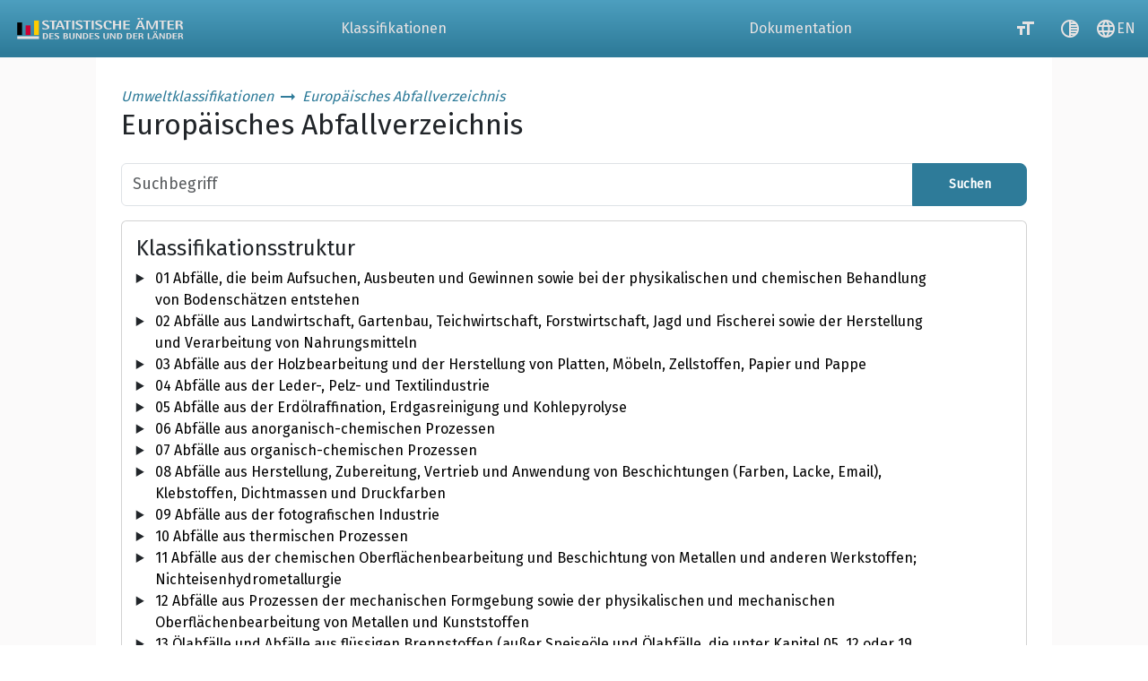

--- FILE ---
content_type: text/html;charset=UTF-8
request_url: https://www.klassifikationsserver.de/klassService/thyme/variant/eav_2018?item=100911&detail=true
body_size: 42528
content:
<!doctype html>
<html lang="de"
      xmlns="http://www.w3.org/1999/html">
<head>
    <meta charset="UTF-8">
    <meta name="viewport" content="width=device-width, initial-scale=1.0">
    
    <title>Klassifikationsserver - Europäisches Abfallverzeichnis</title>
    <link rel="icon" href="/klassService/public/resources/images/favicon.ico" sizes="16x16">
    <link rel="stylesheet" type="text/css" href="/klassService/public/resources/bootstrap-5.3.3/bootstrap.min.css">
    <link rel="stylesheet" href="https://fonts.googleapis.com/icon?family=Material+Icons">
    <link rel="stylesheet" href="https://fonts.googleapis.com/css2?family=Fira+Sans&display=swap">
    <link rel="stylesheet" href="/klassService/public/resources/css/layout.css">
    <script src="/klassService/public/resources/js/common.js"></script>
    <meta charset="UTF-8">
    
    <link rel="stylesheet" href="/klassService/public/resources/css/variant.css">
    <script src="/klassService/public/resources/js/variant.js" type="text/javascript" defer></script>
    <script src="/klassService/public/resources/js/tree.js" type="text/javascript" defer></script>
</head>

<body class="d-flex flex-column p-0">
<div class="container-header" id="header-menu">
    <header id="header" class="row">

        <nav class="navbar navbar-dark bg-dark p-0 navbar-expand-md" id="navbar">
            <div class="container-fluid">
                <div class="navbar-brand py-0 me-0">
                    <img src="/klassService/public/resources/images/LogoShort.svg" alt="Logo Klassifikationsserver" id="logo-small" class="d-sm-none">
                    <img src="/klassService/public/resources/images/Logo_Bund_Laender_White.svg" alt="Logo Klassifikationsserver" class="d-none" id="logo-big-contrast"/>
                    <img src="/klassService/public/resources/images/Logo_Bund_Laender.svg" alt="Logo Klassifikationsserver" class="d-none d-sm-block" id="logo-big"/>
                </div>
                <div class="d-flex flex-grow-1 justify-content-end align-items-stretch">
                    <div class="offcanvas offcanvas-end flex-grow-md" tabindex="-1" id="menu-links" aria-labelledby="offcanvas-label">
                        <div class="offcanvas-header">
                            <div class="offcanvas-title" id="offcanvas-label">
                                <img src="/klassService/public/resources/images/LogoShort.svg" alt="Logo Klassifikationsserver" id="logo-small-offcanvas">
                            </div>
                            <button type="button" class="btn-close btn-close-white" data-bs-dismiss="offcanvas" aria-label="Close"></button>
                        </div>
                        <div class="offcanvas-body p-0 h-100">
                            <ul class="navbar-nav justify-content-end flex-grow-1 align-items-stretch">

                                <li class="nav-item flex-grow-1">
                                    <a class="nav-link px-3 py-2 d-flex align-items-center justify-content-start h-100 text-menu p-md-0 justify-content-md-center"
                                       href="/klassService/thyme/home" id="link-classifications">Klassifikationen</a>
                                    
                                    
                                </li>

                                

                                

                                

                                

                                <li class="nav-item flex-grow-1">
                                    <a class="nav-link px-3 py-2 d-flex align-items-center justify-content-start h-100 text-menu p-md-0 justify-content-md-center"
                                       href="/klassService/thyme/docs" id="link-documentation">Dokumentation</a>
                                    
                                    
                                </li>
                            </ul>
                        </div>
                    </div>

                    <ul class="d-flex list-unstyled m-0">
                        <li>
                            <a title="Schriftgröße anpassen" href="#" alt="Schriftgröße anpassen"
                               class="col btn-accessibility inactive fontsize-button material-icon text-menu"
                               id="bigger-font-size-button">
                                <em class="material-icons" aria-hidden="true">format_size</em>
                            </a>
                        </li>
                        <li>
                            <a title="Kontrastmodus" href="#" alt="Kontrastmodus"
                               class="col btn-accessibility inactive contrast-button material-icon text-menu"
                               id="contrast-button">
                                <em class="material-icons" aria-hidden="true">tonality</em>
                            </a>
                        </li>
                        <li>
                            
                        </li>
                        <li>
                            
                        </li>
                        <li>
                            <a href="/klassService/thyme/variant/eav_2018?item=100911&amp;detail=true&amp;lang=EN" alt="Sprache wechseln"
                               class="col btn-accessibility d-flex justify-content-center align-items-center text-menu"
                               id="language-toggle-button">
                                <em class="material-icons material-icons-outlined material-symbols-outlined">language</em>
                                <span> EN</span>
                            </a>
                        </li>
                    </ul>

                    <button class="navbar-toggler align-self-center ms-3" type="button" data-bs-toggle="offcanvas" data-bs-target="#menu-links" aria-controls="menu-links"
                            id="nav-button">
                        <span class="navbar-toggler-icon"></span>
                    </button>
                </div>
            </div>
        </nav>
    </header>
</div>
<section>
    <a href="#main" id="jump" role="navigation" tabindex="1">Zum Inhalt</a>
</section>

<main id="main" class="row justify-content-center mx-0 flex-fill">
    <div class="col-12 col-xl-10 pb-5 pt-3 bg-white">

        <div id="top-heading-variant" class="d-flex flex-column justify-content-center m-3">
    <div>
        <a href="/klassService/thyme/home#tree-item-family-31environment" class="text-decoration-none fst-italic">Umweltklassifikationen</a>
        <em class="material-icons text-primary align-bottom change-contrast-black" aria-hidden="true">arrow_right_alt</em>
        <a href="/klassService/thyme/home#tree-item-classification-60eav" class="text-decoration-none fst-italic">Europäisches Abfallverzeichnis</a>
        
    </div>
    <h1 class="h2" id="variant-heading">Europäisches Abfallverzeichnis</h1>
</div>

        <div class="row justify-content-center px-3">
    

    <div id="content">
    <form action="/klassService/thyme/suche" method="get" id="search-form">
        <div id="search-bar" class="input-group mb-3">
            <input type="text" class="form-control" name="searchTerm" placeholder="Suchbegriff" value=""
                   aria-label="Suchbegriff" aria-describedby="search-button" id="variant-search" list="liste-items" autocomplete="off">
            <datalist id="liste-items">
                <option>Abfallgemische aus Sandfanganlagen und Öl-/Wasserabscheidern</option>
                <option>Abfälle (anderweitig nicht genannt)</option>
                <option>Abfälle (anderweitig nicht genannt), nicht differenzierbar</option>
                <option>Abfälle aus Keramikerzeugnissen, Ziegeln, Fliesen und Steinzeug (nach dem Brennen)</option>
                <option>Abfälle aus Kühlkolonnen TM</option>
                <option>Abfälle aus Prozessen der Kupfer-Hydrometallurgie mit Ausnahme derjenigen, die unter 110205 fallen</option>
                <option>Abfälle aus Prozessen der Kupfer-Hydrometallurgie, die gefährliche Stoffe enthalten</option>
                <option>Abfälle aus Steinmetz- und -sägearbeiten mit Ausnahme derjenigen, die unter 010407 fallen</option>
                <option>Abfälle aus Verbundmaterialien (imprägnierte Textilien, Elastomer, Plastomer)</option>
                <option>Abfälle aus dem Abbau von metallhaltigen Bodenschätzen</option>
                <option>Abfälle aus dem Abbau von nichtmetallhaltigen Bodenschätzen</option>
                <option>Abfälle aus dem Finish mit Ausnahme derjenigen, die unter 040214 fallen</option>
                <option>Abfälle aus dem Finish, die organische Lösungsmittel enthalten</option>
                <option>Abfälle aus dem Sortieren von Papier und Pappe für das Recycling</option>
                <option>Abfälle aus der Abgasbehandlung mit Ausnahme derjenigen, die unter 100105, 100107 und 100118 fallen</option>
                <option>Abfälle aus der Abgasbehandlung mit Ausnahme derjenigen, die unter 100207 fallen</option>
                <option>Abfälle aus der Abgasbehandlung, die gefährliche Stoffe enthalten</option>
                <option>Abfälle aus der Abgasreinigung</option>
                <option>Abfälle aus der Alkoholdestillation</option>
                <option>Abfälle aus der Anodenherstellung, die Kohlenstoff enthalten, mit Ausnahme derjenigen, die unter 100812 fallen</option>
                <option>Abfälle aus der Anodenherstellung, die Kohlenstoffe enthalten, mit Ausnahme derjenigen, die unter 100317 fallen</option>
                <option>Abfälle aus der Asbestverarbeitung</option>
                <option>Abfälle aus der Behandlung von Salzschlacken und schwarzen Krätzen mit Ausnahme derjenigen, die unter 100329 fallen</option>
                <option>Abfälle aus der Biotonne</option>
                <option>Abfälle aus der Brennstoffreinigung mit Basen</option>
                <option>Abfälle aus der Dampfentfettung TM</option>
                <option>Abfälle aus der Entfettung mit Ausnahme derjenigen, die unter 110113 fallen</option>
                <option>Abfälle aus der Entfettung, die gefährliche Stoffe enthalten</option>
                <option>Abfälle aus der Extraktion mit Lösemitteln</option>
                <option>Abfälle aus der Farb- oder Lackentfernung mit Ausnahme derjenigen, die unter 080117 fallen</option>
                <option>Abfälle aus der Farb- oder Lackentfernung, die organische Lösemittel oder andere gefährliche Stoffe enthalten</option>
                <option>Abfälle aus der Forstwirtschaft</option>
                <option>Abfälle aus der Herstellung anderer Verbundstoffe auf Zementbasis mit Ausnahme derjenigen, die unter 101309 und 101310 fallen</option>
                <option>Abfälle aus der Herstellung von Anoden für wässrige elektrolytische Prozesse</option>
                <option>Abfälle aus der Herstellung von Asbestzement mit Ausnahme derjenigen, die unter 101309 fallen</option>
                <option>Abfälle aus der Kalzinierung und Hydratisierung von Branntkalk</option>
                <option>Abfälle aus der Kanalreinigung TM</option>
                <option>Abfälle aus der Kühlwasserbehandlung TM</option>
                <option>Abfälle aus der Kühlwasserbehandlung mit Ausnahme derjenigen, die unter 100211 fallen TM</option>
                <option>Abfälle aus der Kühlwasserbehandlung mit Ausnahme derjenigen, die unter 100327 fallen TM</option>
                <option>Abfälle aus der Kühlwasserbehandlung mit Ausnahme derjenigen, die unter 100409 fallen TM</option>
                <option>Abfälle aus der Kühlwasserbehandlung mit Ausnahme derjenigen, die unter 100508 fallen TM</option>
                <option>Abfälle aus der Kühlwasserbehandlung mit Ausnahme derjenigen, die unter 100609 fallen TM</option>
                <option>Abfälle aus der Kühlwasserbehandlung mit Ausnahme derjenigen, die unter 100707 fallen TM</option>
                <option>Abfälle aus der Kühlwasserbehandlung mit Ausnahme derjenigen, die unter 100819 fallen TM</option>
                <option>Abfälle aus der Lagerung und Vorbereitung von Brennstoffen für Kohlekraftwerke</option>
                <option>Abfälle aus der Reinigung von Schornsteinen</option>
                <option>Abfälle aus der Verarbeitung von Kali- und Steinsalz mit Ausnahme derjenigen, die unter 010407 fallen</option>
                <option>Abfälle aus der Verarbeitung von Schlacke</option>
                <option>Abfälle aus der Wäsche, Reinigung und mechanischen Zerkleinerung des Rohmaterials</option>
                <option>Abfälle aus der Zurichtung und dem Finish</option>
                <option>Abfälle aus der chemischen Behandlung</option>
                <option>Abfälle aus pflanzlichem Gewebe</option>
                <option>Abfälle aus rissanzeigenden Substanzen mit Ausnahme derjenigen, die unter 100915 fallen</option>
                <option>Abfälle aus rissanzeigenden Substanzen mit Ausnahme derjenigen, die unter 101015 fallen</option>
                <option>Abfälle aus rissanzeigenden Substanzen, die gefährliche Stoffe enthalten</option>
                <option>Abfälle aus tierischem Gewebe</option>
                <option>Abfälle aus unbehandelten Textilfasern</option>
                <option>Abfälle aus verarbeiteten Textilfasern</option>
                <option>Abfälle von Beschichtungspulver</option>
                <option>Abfälle von Bindemitteln mit Ausnahme derjenigen, die unter 100913 fallen</option>
                <option>Abfälle von Bindemitteln mit Ausnahme derjenigen, die unter 101013 fallen</option>
                <option>Abfälle von Bindemitteln, die gefährliche Stoffe enthalten</option>
                <option>Abfälle von Chemikalien für die Landwirtschaft mit Ausnahme derjenigen, die unter 020108 fallen</option>
                <option>Abfälle von Chemikalien für die Landwirtschaft, die gefährliche Stoffe enthalten</option>
                <option>Abfälle von Kies- und Gesteinsbruch mit Ausnahme derjenigen, die unter 010407 fallen</option>
                <option>Abfälle von Konservierungsstoffen</option>
                <option>Abfälle von Rohgemenge vor dem Brennen</option>
                <option>Abfälle von Sand und Ton</option>
                <option>Abfälle von Zusatzstoffen mit Ausnahme derjenigen, die unter 070214 fallen</option>
                <option>Abfälle von Zusatzstoffen, die gefährliche Stoffe enthalten</option>
                <option>Abfälle von Ätzlösungen</option>
                <option>Abfälle, an deren Sammlung und Entsorgung aus infektionspräventiver Sicht besondere Anforderungen gestellt werden</option>
                <option>Abfälle, an deren Sammlung und Entsorgung aus infektionspräventiver Sicht keine besonderen Anforderungen gestellt werden</option>
                <option>Abfälle, an deren Sammlung und Entsorgung aus infektionspräventiver Sicht keine besonderen Anforderungen gestellt werden (z. B. Wund- und Gipsverbände, Wäsche, Einwegkleidung, Windeln)</option>
                <option>Abfälle, die andere Schwermetalle enthalten</option>
                <option>Abfälle, die gefährliche Chlorsilane enthalten</option>
                <option>Abfälle, die gefährliche Silicone enthalten</option>
                <option>Abfälle, die gefährliche Stoffe enthalten</option>
                <option>Abfälle, die gefährliche Sulfide enthalten</option>
                <option>Abfälle, die sonstige gefährliche Stoffe enthalten</option>
                <option>Abschaum mit Ausnahme desjenigen, der unter 100315 fällt</option>
                <option>Abschaum, der entzündlich ist oder in Kontakt mit Wasser entzündliche Gase in gefährlicher Menge abgibt</option>
                <option>Aktivkohle aus der Chlorherstellung</option>
                <option>Alkalibatterien (außer 160603)</option>
                <option>Altfahrzeuge</option>
                <option>Altfahrzeuge, die weder Flüssigkeiten noch andere gefährliche Bestandteile enthalten (Restkarossen)</option>
                <option>Altreifen</option>
                <option>Aluminium</option>
                <option>Aluminiumoxidabfälle</option>
                <option>Amalgamabfälle aus der Zahnmedizin</option>
                <option>Ammoniumhydroxid</option>
                <option>Anodenschrott</option>
                <option>Arzneimittel mit Ausnahme derjenigen, die unter 180108 fallen</option>
                <option>Arzneimittel mit Ausnahme derjenigen, die unter 180207 fallen</option>
                <option>Arzneimittel mit Ausnahme derjenigen, die unter 200131 fallen</option>
                <option>Aufbereitungsrückstände mit Ausnahme derjenigen, die unter 010304 und 010305 fallen</option>
                <option>Aufbereitungsrückstände und andere Abfälle aus der Wäsche und Reinigung von Bodenschätzen mit Ausnahme derjenigen, die unter 010407 und 010411 fallen</option>
                <option>Aufsaug- und Filtermaterialien (einschließlich Ölfilter (anderweitig nicht genannt), Wischtücher und Schutzkleidung, die durch gefährliche Stoffe verunreinigt sind</option>
                <option>Aufsaug- und Filtermaterialien, Wischtücher und Schutzkleidung mit Ausnahme derjenigen, die unter 150202 fallen</option>
                <option>Auskleidungen und feuerfeste Materialien auf Kohlenstoffbasis aus metallurgischen Prozessen mit Ausnahme derjenigen, die unter 161101 fallen</option>
                <option>Auskleidungen und feuerfeste Materialien auf Kohlenstoffbasis aus metallurgischen Prozessen, die gefährliche Stoffe enthalten</option>
                <option>Auskleidungen und feuerfeste Materialien aus nichtmetallurgischen Prozessen mit Ausnahme derjenigen, die unter 161105 fallen</option>
                <option>Auskleidungen und feuerfeste Materialien aus nichtmetallurgischen Prozessen, die gefährliche Stoffe enthalten</option>
                <option>Baggergut mit Ausnahme desjenigen, das unter 170505 fällt TM</option>
                <option>Baggergut, das gefährliche Stoffe enthält TM</option>
                <option>Basisöl (Ausgangsstoff für Schmierstoff), (SK)</option>
                <option>Batterien und Akkumulatoren mit Ausnahme derjenigen, die unter 200133 fallen</option>
                <option>Batterien und Akkumulatoren, die unter 160601, 160602 oder 160603 fallen, sowie gemischte Batterien und Akkumulatoren, die solche Batterien enthalten</option>
                <option>Bau- und Abbruchabfälle, die PCB enthalten (z. B. PCB-haltige Dichtungsmassen, PCB-haltige Bodenbeläge auf Harzbasis, PCB-haltige Isolierverglasungen, PCB-haltige Kondensatoren)</option>
                <option>Bau- und Abbruchabfälle, die Quecksilber enthalten</option>
                <option>Baustoffe auf Gipsbasis mit Ausnahme derjenigen, die unter 170801 fallen</option>
                <option>Baustoffe auf Gipsbasis, die durch gefährliche Stoffe verunreinigt sind</option>
                <option>Bauteile (anderweitig nicht genannt), nicht differenzierbar</option>
                <option>Bauteile der Fahrzeugelektrik und Fahrzeugelektronik</option>
                <option>Bauteile, die PCB enthalten</option>
                <option>Bauteile, die feuerfeste Keramikfasern enthalten</option>
                <option>Bearbeitungsschlämme mit Ausnahme derjenigen, die unter 120114 fallen TM</option>
                <option>Bearbeitungsschlämme, die gefährliche Stoffe enthalten TM</option>
                <option>Bekleidung</option>
                <option>Benzin</option>
                <option>Beton</option>
                <option>Betonabfälle und Betonschlämme</option>
                <option>Bilgenöle aus Molenablaufkanälen</option>
                <option>Bilgenöle aus der Binnenschifffahrt</option>
                <option>Bilgenöle aus der übrigen Schifffahrt</option>
                <option>Bitumen</option>
                <option>Bitumengemische mit Ausnahme derjenigen, die unter 170301 fallen</option>
                <option>Blei</option>
                <option>Bleibatterien</option>
                <option>Bleichlösungen und Bleich-Fixier-Bäder</option>
                <option>Boden und Steine</option>
                <option>Boden und Steine mit Ausnahme derjenigen, die unter 170503 fallen</option>
                <option>Boden und Steine, die gefährliche Stoffe enthalten</option>
                <option>Bodenschlämme aus Tanks</option>
                <option>Bohrschlämme und andere Bohrabfälle, die gefährliche Stoffe enthalten</option>
                <option>Braunglas</option>
                <option>Bremsbeläge mit Ausnahme derjenigen, die unter 160111 fallen</option>
                <option>Bremsflüssigkeiten</option>
                <option>Buntglas</option>
                <option>Calciumarsenat</option>
                <option>Calciumhydroxid</option>
                <option>Chemikalien mit Ausnahme derjenigen, die unter 180106 fallen</option>
                <option>Chemikalien mit Ausnahme derjenigen, die unter 180205 fallen</option>
                <option>Chemikalien, die aus gefährlichen Stoffen bestehen oder solche enthalten</option>
                <option>Chromate, z. B. Kaliumchromat, Kalium- oder Natriumdichromat</option>
                <option>Deinking-Schlämme aus dem Papierrecycling TM</option>
                <option>Deponiesickerwasser mit Ausnahme desjenigen, das unter 190702 fällt TM</option>
                <option>Deponiesickerwasser, das gefährliche Stoffe enthält TM</option>
                <option>Dispersionsöl</option>
                <option>Druckfarbenabfälle mit Ausnahme derjenigen, die unter 080312 fallen</option>
                <option>Druckfarbenabfälle, die gefährliche Stoffe enthalten</option>
                <option>Druckfarbenschlämme mit Ausnahme derjenigen, die unter 080314 fallen</option>
                <option>Druckfarbenschlämme, die gefährliche Stoffe enthalten</option>
                <option>Dämmmaterial mit Ausnahme desjenigen, das unter 170601 und 170603 fällt</option>
                <option>Dämmmaterial, das Asbest enthält</option>
                <option>Einwegkameras mit Batterien mit Ausnahme derjenigen, die unter 090111 fallen</option>
                <option>Einwegkameras mit Batterien, die unter 160601, 160602 oder 160603 fallen</option>
                <option>Einwegkameras ohne Batterien</option>
                <option>Eisen und Stahl</option>
                <option>Eisen- und Stahlabfälle</option>
                <option>Eisenfeil- und -drehspäne</option>
                <option>Eisenmetalle</option>
                <option>Eisenstaub und -teilchen</option>
                <option>Eisenteile, aus der Rost- und Kesselasche entfernt</option>
                <option>Elektrolyt-Kondensatoren</option>
                <option>Eluate und Schlämme aus Membransystemen oder Ionenaustauschsystemen, die gefährliche Stoffe enthalten</option>
                <option>Entfettungsabfälle, lösemittelhaltig, ohne flüssige Phase</option>
                <option>Entsalzungsschlämme</option>
                <option>Entwickler und Aktivatorenlösungen auf Wasserbasis</option>
                <option>Entwicklerlösungen auf Lösemittelbasis</option>
                <option>Erzeugnisse für die Verwendung als Betonzuschlag</option>
                <option>Erzeugnisse für die Verwendung im Straßen- und Wegebau</option>
                <option>Erzeugnisse für die Verwendung im sonstigen Erdbau (einschließlich Verfüllung)</option>
                <option>Erzeugnisse für die Verwendung in Asphaltmischanlagen</option>
                <option>Erzeugnisse für sonstige Verwendung (z. B. Deponiebau, Sportplatzbau, Lärmschutzwände)</option>
                <option>Farb- oder Lackentfernerabfälle</option>
                <option>Farb- oder Lackschlämme mit Ausnahme derjenigen, die unter 080113 fallen</option>
                <option>Farb- oder Lackschlämme, die organische Lösemittel oder andere gefährliche Stoffe enthalten</option>
                <option>Farb- und Lackabfälle mit Ausnahme derjenigen, die unter 080111 fallen</option>
                <option>Farb- und Lackabfälle, die organische Lösemittel oder andere gefährliche Stoffe enthalten</option>
                <option>Farben, Druckfarben, Klebstoffe und Kunstharze mit Ausnahme derjenigen, die unter 200127 fallen</option>
                <option>Farben, Druckfarben, Klebstoffe und Kunstharze, die gefährliche Stoffe enthalten</option>
                <option>Farbstoffe und Pigmente mit Ausnahme derjenigen, die unter 040216 fallen</option>
                <option>Farbstoffe und Pigmente, die gefährliche Stoffe enthalten</option>
                <option>Faserabfälle, Faser-, Füller- und Überzugsschlämme aus der mechanischen Abtrennung TM</option>
                <option>Fett- und Ölmischungen aus Ölabscheidern mit Ausnahme derjenigen, die unter 190809 fallen TM</option>
                <option>Fett- und Ölmischungen aus Ölabscheidern, die ausschließlich Speiseöle und -fette enthalten</option>
                <option>Feuerwerkskörperabfälle</option>
                <option>Filme und fotografische Papiere, die Silber oder Silberverbindungen enthalten</option>
                <option>Filme und fotografische Papiere, die kein Silber und keine Silberverbindungen enthalten</option>
                <option>Filterkuchen aus der Abgasbehandlung</option>
                <option>Filterstaub</option>
                <option>Filterstaub mit Ausnahme desjenigen, der unter 100815 fällt</option>
                <option>Filterstaub mit Ausnahme desjenigen, der unter 100909 fällt</option>
                <option>Filterstaub mit Ausnahme desjenigen, der unter 101009 fällt</option>
                <option>Filterstaub mit Ausnahme desjenigen, der unter 190113 fällt</option>
                <option>Filterstaub mit Ausnahme von Filterstaub, der unter 100319 fällt</option>
                <option>Filterstaub und andere Abfälle aus der Abgasbehandlung</option>
                <option>Filterstaub, der gefährliche Stoffe enthält</option>
                <option>Filterstäube aus Kohlefeuerung</option>
                <option>Filterstäube aus Torffeuerung und Feuerung mit (unbehandeltem) Holz</option>
                <option>Filterstäube aus der Abfallmitverbrennung mit Ausnahme derjenigen, die unter 100116 fallen</option>
                <option>Filterstäube aus der Abfallmitverbrennung, die gefährliche Stoffe enthalten</option>
                <option>Filterstäube aus emulgierten, als Brennstoffe verwendeten Kohlenwasserstoffen</option>
                <option>Filterstäube und Kesselstaub aus Ölfeuerung</option>
                <option>Fixierbäder</option>
                <option>Fleischabschabungen und Häuteabfälle</option>
                <option>Fliesen und Keramik</option>
                <option>Fluorchlorkohlenwasserstoffe, HFCKW, HFKW</option>
                <option>Flusssäure</option>
                <option>Flüssiggasbehälter</option>
                <option>Flüssigkeiten aus der anaeroben Behandlung von Siedlungsabfällen TM</option>
                <option>Flüssigkeiten aus der anaeroben Behandlung von tierischen und pflanzlichen Abfällen TM</option>
                <option>Flüssigkristallanzeigen</option>
                <option>Fotochemikalien</option>
                <option>Frostschutzmittel mit Ausnahme derjenigen, die unter 160114 fallen</option>
                <option>Frostschutzmittel, die gefährliche Stoffe enthalten</option>
                <option>Fäkalschlamm TM</option>
                <option>Gase in Druckbehältern  mit Ausnahme derjenigen, die unter 160504 fallen</option>
                <option>Gasentladungslampen</option>
                <option>Gemengeabfall mit gefährlichen Stoffen vor dem Schmelzen</option>
                <option>Gemengeabfall vor dem Schmelzen mit Ausnahme desjenigen, der unter 101109 fällt</option>
                <option>Gemische aus Beton, Ziegeln, Fliesen und Keramik mit Ausnahme derjenigen, die unter 170106 fallen</option>
                <option>Gemische aus oder getrennte Fraktionen von Beton, Ziegeln, Fliesen und Keramik, die gefährliche Stoffe enthalten</option>
                <option>Gießformen und -sande nach dem Gießen mit Ausnahme derjenigen, die unter 100907 fallen</option>
                <option>Gießformen und -sande nach dem Gießen mit Ausnahme derjenigen, die unter 101007 fallen</option>
                <option>Gießformen und -sande vor dem Gießen mit Ausnahme derjenigen, die unter 100905 fallen</option>
                <option>Gießformen und -sande vor dem Gießen mit Ausnahme derjenigen, die unter 101005 fallen</option>
                <option>Glas</option>
                <option>Glas, Kunststoff und Holz, die gefährliche Stoffe enthalten oder durch gefährliche Stoffe verunreinigt sind</option>
                <option>Glas, nicht differenzierbar</option>
                <option>Glasabfall in kleinen Teilchen und Glasstaub, die Schwermetalle enthalten (z.B. aus Kathodenstrahlröhren)</option>
                <option>Glasabfall mit Ausnahme desjenigen, der unter 101111 fällt</option>
                <option>Glasfaserabfall</option>
                <option>Glaspolier- und Glasschleifschlämme mit Ausnahme derjenigen, die unter 101113 fallen</option>
                <option>Glaspolier- und Glasschleifschlämme, die gefährliche Stoffe enthalten</option>
                <option>Glasurabfälle mit Ausnahme derjenigen, die unter 101211 fallen</option>
                <option>Glasurabfälle, die Schwermetalle enthalten</option>
                <option>Gleisschotter mit Ausnahme desjenigen, der unter 170507 fällt</option>
                <option>Gleisschotter, der gefährliche Stoffe enthält</option>
                <option>Grünglas</option>
                <option>Gärrückstand/-schlamm aus der anaeroben Behandlung von Siedlungsabfällen TM</option>
                <option>Gärrückstand/-schlamm aus der anaeroben Behandlung von tierischen und pflanzlichen Abfällen TM</option>
                <option>Hartzink</option>
                <option>Harzöle</option>
                <option>Hausmüll, hausmüllähnliche Gewerbeabfälle gemeinsam über die öffentliche Müllabfuhr eingesammelt</option>
                <option>Heizöl leicht (inklusive Diesel), (HL)</option>
                <option>Heizöl schwer Komponente (Ausgangsstoff für Heizöl schwer), (HK)</option>
                <option>Heizöl schwer, (HS)</option>
                <option>Heizöl und Diesel</option>
                <option>Heißmischgut für den Straßen- und Wegebau</option>
                <option>Holz</option>
                <option>Holz mit Ausnahme desjenigen, das unter 191206 fällt</option>
                <option>Holz mit Ausnahme desjenigen, das unter 200137 fällt</option>
                <option>Holz, das gefährliche Stoffe enthält</option>
                <option>Holzschutzmittel (anderweitig nicht genannt)</option>
                <option>Hydrauliköle, die PCB enthalten</option>
                <option>Industrieruß</option>
                <option>Isocyanatabfälle</option>
                <option>Isolier- und Wärmeübertragungsöle, die PCB enthalten</option>
                <option>Kabel mit Ausnahme derjenigen, die unter 170410 fallen</option>
                <option>Kabel, die Öl, Kohlenteer oder andere gefährliche Stoffe enthalten</option>
                <option>Kalkschlammabfälle</option>
                <option>Kathodenstrahlröhren</option>
                <option>Kesselstaub mit Ausnahme desjenigen, der unter 190115 fällt</option>
                <option>Kesselstaub, der gefährliche Stoffe enthält</option>
                <option>Klebstoff- und Dichtmassenabfälle mit Ausnahme derjenigen, die unter 080409 fallen</option>
                <option>Klebstoff- und Dichtmassenabfälle, die organische Lösemittel oder andere gefährliche Stoffe enthalten</option>
                <option>Kohlenteer und teerhaltige Produkte</option>
                <option>Kompost (spezifikationsgerecht)</option>
                <option>Krätzen und Abschaum (Erst- und Zweitschmelze)</option>
                <option>Krätzen und Abschaum mit Ausnahme derjenigen, die unter 100510 fallen</option>
                <option>Krätzen und Abschaum mit Ausnahme derjenigen, die unter 100810 fallen</option>
                <option>Krätzen und Abschaum, die entzündlich sind oder in Kontakt mit Wasser entzündliche Gase in gefährlicher Menge abgeben</option>
                <option>Kunststoff</option>
                <option>Kunststoff und Gummi</option>
                <option>Kunststoffabfälle</option>
                <option>Kunststoffabfälle (ohne Verpackungen)</option>
                <option>Kunststoffe</option>
                <option>Kunststoffe, die bromierte Flammschutzmittel enthalten</option>
                <option>Kunststoffspäne und -drehspäne</option>
                <option>Kupfer, Bronze, Messing</option>
                <option>Körperteile und Organe, einschließlich Blutbeutel und Blutkonserven (außer 180103)</option>
                <option>Laborchemikalien, die aus gefährlichen Stoffen bestehen oder solche enthalten, einschließlich Gemische von Laborchemikalien</option>
                <option>Laugen</option>
                <option>Leichtverpackungen (LVP)</option>
                <option>Leiterplatten</option>
                <option>Leuchtstoffröhren und andere quecksilberhaltige Abfälle</option>
                <option>Lösemittel</option>
                <option>Lösungen und Schlämme aus der Regeneration von Ionenaustauschern</option>
                <option>Lösungen und Säuren, z. B. Kontaktsäure</option>
                <option>Marktabfälle</option>
                <option>Metallabfälle</option>
                <option>Metallabfälle, die durch gefährliche Stoffe verunreinigt sind</option>
                <option>Metalle</option>
                <option>Metalloxide mit Ausnahme derjenigen, die unter 060315 fallen</option>
                <option>Metalloxide, die Schwermetalle enthalten</option>
                <option>Mineralien (z. B. Sand, Steine) nicht differenzierbar</option>
                <option>Mischglas</option>
                <option>Mitteldestillat Komponente (Ausgangststoff für Heizöl leicht und Diesel), (MK)</option>
                <option>Munitionsabfälle</option>
                <option>NE-Metall-Abfälle</option>
                <option>NE-Metallfeil- und -drehspäne</option>
                <option>NE-Metallstaub und -teilchen</option>
                <option>Natrium- und Kaliumhydroxid</option>
                <option>Ni-Cd-Batterien</option>
                <option>Nichteisenmetalle</option>
                <option>Ofen- und Kaminruß</option>
                <option>Ofenschlacke</option>
                <option>Offsetdruckplatten-Entwicklerlösungen auf Wasserbasis</option>
                <option>Papier und Pappe</option>
                <option>Papier und Pappe, nicht differenzierbar</option>
                <option>Permanganate, z. B. Kaliumpermanganat</option>
                <option>Peroxide, z. B. Wasserstoffperoxid</option>
                <option>Pestizide</option>
                <option>Phosphatierschlämme</option>
                <option>Phosphorsäure und phosphorige Säure</option>
                <option>Pyrolyseabfälle mit Ausnahme derjenigen, die unter 190117 fallen</option>
                <option>Pyrolyseabfälle, die gefährliche Stoffe enthalten</option>
                <option>Quecksilber enthaltende Batterien</option>
                <option>Reaktionsabfälle auf Calciumbasis aus der Rauchgasentschwefelung in Form von Schlämmen</option>
                <option>Reaktionsabfälle auf Calciumbasis aus der Rauchgasentschwefelung in fester Form</option>
                <option>Reaktionsabfälle auf Calciumbasis aus der Titandioxidherstellung</option>
                <option>Reaktionsabfälle auf Calciumbasis mit Ausnahme derjenigen, die unter 060903 fallen</option>
                <option>Reaktionsabfälle auf Calciumbasis, die gefährliche Stoffe enthalten oder durch gefährliche Stoffe verunreinigt sind</option>
                <option>Reinigungsmittel mit Ausnahme derjenigen, die unter 200129 fallen</option>
                <option>Reinigungsmittel, die gefährliche Stoffe enthalten</option>
                <option>Rinden- und Holzabfälle</option>
                <option>Rinden- und Korkabfälle</option>
                <option>Rohmischungen vor dem Brennen</option>
                <option>Rost- und Kesselasche, Schlacken und Kesselstaub aus der Abfallmitverbrennung mit Ausnahme derjenigen, die unter 100114 fallen</option>
                <option>Rost- und Kesselasche, Schlacken und Kesselstaub aus der Abfallmitverbrennung, die gefährliche Stoffe enthalten</option>
                <option>Rost- und Kesselasche, Schlacken und Kesselstaub mit Ausnahme von Kesselstaub, der unter 100104 fällt</option>
                <option>Rost- und Kesselaschen sowie Schlacken mit Ausnahme derjenigen, die unter 190111 fallen</option>
                <option>Rost- und Kesselaschen sowie Schlacken, die gefährliche Stoffe enthalten</option>
                <option>Rotschlamm aus der Aluminiumoxidherstellung mit Ausnahme von Abfällen, die unter 010310 fallen</option>
                <option>Rotschlamm aus der Aluminiumoxidherstellung, der gefährliche Stoffe enthält, mit Ausnahme der unter 010307 genannten Abfälle</option>
                <option>Rübenerde</option>
                <option>Salpetersäure und salpetrige Säure</option>
                <option>Salzschlacken (Erst- und Zweitschmelze)</option>
                <option>Salzschlacken aus der Zweitschmelze</option>
                <option>Salzsäure</option>
                <option>Sande aus der Wirbelschichtfeuerung</option>
                <option>Sandfangrückstände</option>
                <option>Schlacken (Erst- und Zweitschmelze)</option>
                <option>Schlacken aus der Erstschmelze</option>
                <option>Schlämme aus Einlaufschächten</option>
                <option>Schlämme aus Wasch-, Reinigungs-, Schäl-, Zentrifugier- und Abtrennprozessen</option>
                <option>Schlämme aus der Behandlung von kommunalem Abwasser TM</option>
                <option>Schlämme aus der Dekarbonatisierung</option>
                <option>Schlämme aus der Kesselspeisewasseraufbereitung TM</option>
                <option>Schlämme aus der Sanierung von Böden mit Ausnahme derjenigen, die unter 191303 fallen TM</option>
                <option>Schlämme aus der Sanierung von Böden, die gefährliche Stoffe enthalten TM</option>
                <option>Schlämme aus der Sanierung von Grundwasser mit Ausnahme derjenigen, die unter 191305 fallen TM</option>
                <option>Schlämme aus der Sanierung von Grundwasser, die gefährliche Stoffe enthalten TM</option>
                <option>Schlämme aus der Wasserklärung TM</option>
                <option>Schlämme aus der Zink-Hydrometallurgie (einschließlich Jarosit, Goethit)</option>
                <option>Schlämme aus der betriebseigenen Abwasserbehandlung TM</option>
                <option>Schlämme aus der betriebseigenen Abwasserbehandlung mit Ausnahme derjenigen, die unter 030310 fallen TM</option>
                <option>Schlämme aus der betriebseigenen Abwasserbehandlung mit Ausnahme derjenigen, die unter 040219 fallen TM</option>
                <option>Schlämme aus der betriebseigenen Abwasserbehandlung mit Ausnahme derjenigen, die unter 050109 fallen TM</option>
                <option>Schlämme aus der betriebseigenen Abwasserbehandlung mit Ausnahme derjenigen, die unter 060502 fallen TM</option>
                <option>Schlämme aus der betriebseigenen Abwasserbehandlung mit Ausnahme derjenigen, die unter 070111 fallen TM</option>
                <option>Schlämme aus der betriebseigenen Abwasserbehandlung mit Ausnahme derjenigen, die unter 070211 fallen TM</option>
                <option>Schlämme aus der betriebseigenen Abwasserbehandlung mit Ausnahme derjenigen, die unter 070311 fallen TM</option>
                <option>Schlämme aus der betriebseigenen Abwasserbehandlung mit Ausnahme derjenigen, die unter 070411 fallen TM</option>
                <option>Schlämme aus der betriebseigenen Abwasserbehandlung mit Ausnahme derjenigen, die unter 070511 fallen TM</option>
                <option>Schlämme aus der betriebseigenen Abwasserbehandlung mit Ausnahme derjenigen, die unter 070611 fallen TM</option>
                <option>Schlämme aus der betriebseigenen Abwasserbehandlung mit Ausnahme derjenigen, die unter 070711 fallen TM</option>
                <option>Schlämme aus der betriebseigenen Abwasserbehandlung mit Ausnahme derjenigen, die unter 100120 fallen TM</option>
                <option>Schlämme aus der betriebseigenen Abwasserbehandlung mit Ausnahme derjenigen, die unter 191105 fallen TM</option>
                <option>Schlämme aus der betriebseigenen Abwasserbehandlung, die gefährliche Stoffe enthalten</option>
                <option>Schlämme aus der betriebseigenen Abwasserbehandlung, die gefährliche Stoffe enthalten TM</option>
                <option>Schlämme aus der biologischen Behandlung von industriellem Abwasser mit Ausnahme derjenigen, die unter 190811 fallen TM</option>
                <option>Schlämme aus der biologischen Behandlung von industriellem Abwasser, die gefährliche Stoffe enthalten TM</option>
                <option>Schlämme aus der physikalisch-chemischen Behandlung mit Ausnahme derjenigen, die unter 190205 fallen TM</option>
                <option>Schlämme aus der physikalisch-chemischen Behandlung, die gefährliche Stoffe enthalten TM</option>
                <option>Schlämme aus einer anderen Behandlung von industriellem Abwasser mit Ausnahme derjenigen, die unter 190813 fallen TM</option>
                <option>Schlämme aus Öl-/Wasserabscheidern</option>
                <option>Schlämme oder Emulsionen aus Entsalzern</option>
                <option>Schlämme oder feste Abfälle, die andere Lösemittel enthalten</option>
                <option>Schlämme oder feste Abfälle, die halogenierte Lösemittel enthalten</option>
                <option>Schlämme und Abfälle aus Süßwasserbohrungen</option>
                <option>Schlämme und Filterkuchen aus der Abgasbehandlung</option>
                <option>Schlämme und Filterkuchen aus der Abgasbehandlung mit Ausnahme derjenigen, die unter 100213 fallen</option>
                <option>Schlämme und Filterkuchen aus der Abgasbehandlung mit Ausnahme derjenigen, die unter 100325 fallen</option>
                <option>Schlämme und Filterkuchen aus der Abgasbehandlung mit Ausnahme derjenigen, die unter 100817 fallen</option>
                <option>Schlämme und Filterkuchen aus der Abgasbehandlung mit Ausnahme derjenigen, die unter 101117 fallen</option>
                <option>Schlämme und Filterkuchen aus der Abgasbehandlung, die gefährliche Stoffe enthalten</option>
                <option>Schlämme und Filterkuchen mit Ausnahme derjenigen, die unter 110109 fallen TM</option>
                <option>Schlämme und Filterkuchen, die gefährliche Stoffe enthalten TM</option>
                <option>Schlämme von Wasch- und Reinigungsvorgängen</option>
                <option>Schlämme, aus einer anderen Behandlung von industriellem Abwasser, die gefährliche Stoffe enthalten</option>
                <option>Schmierstoff, (SS)</option>
                <option>Schredderleichtfraktionen und Staub mit Ausnahme derjenigen, die unter 191003 fallen</option>
                <option>Schredderleichtfraktionen und Staub, die gefährliche Stoffe enthalten</option>
                <option>Schwefelsäure</option>
                <option>Schwefelsäure und schweflige Säure</option>
                <option>Schweißabfälle</option>
                <option>Sieb- und Rechenrückstände</option>
                <option>Siedlungsabfälle (anderweitig nicht genannt)</option>
                <option>Sondersorten</option>
                <option>Speiseöle und -fette</option>
                <option>Sperrmüll</option>
                <option>Strahlmittelabfälle mit Ausnahme derjenigen, die unter 120116 fallen</option>
                <option>Strahlmittelabfälle, die gefährliche Stoffe enthalten</option>
                <option>Straßenkehricht</option>
                <option>Sulfitschlämme (aus der Rückgewinnung von Kochlaugen)</option>
                <option>Sägemehl, Späne, Abschnitte, Holz, Spanplatten und Furniere mit Ausnahme derjenigen, die unter 030104 fallen</option>
                <option>Sägemehl, Späne, Abschnitte, Holz, Spanplatten und Furniere, die gefährliche Stoffe enthalten</option>
                <option>Säure bildende Aufbereitungsrückstände aus der Verarbeitung von sulfidischem Erz</option>
                <option>Säuren</option>
                <option>Säuren (anderweitig nicht genannt)</option>
                <option>Säureteere</option>
                <option>Teilchen und Staub</option>
                <option>Teilchen und Staub (außer 101312 und 101313)</option>
                <option>Textilien</option>
                <option>Tonerabfälle mit Ausnahme derjenigen, die unter 080317 fallen</option>
                <option>Tonerabfälle, die gefährliche Stoffe enthalten</option>
                <option>Tonerkartuschen</option>
                <option>Transformatoren und Kondensatoren, die PCB enthalten</option>
                <option>Verbundverpackungen</option>
                <option>Verpackungen aus Glas</option>
                <option>Verpackungen aus Holz</option>
                <option>Verpackungen aus Kunststoff</option>
                <option>Verpackungen aus Metall</option>
                <option>Verpackungen aus Metall, die eine gefährliche feste poröse Matrix (z. B. Asbest) enthalten, einschließlich geleerter Druckbehältnisse</option>
                <option>Verpackungen aus Papier und Pappe</option>
                <option>Verpackungen aus Textilien</option>
                <option>Verpackungen, die Rückstände gefährlicher Stoffe enthalten oder durch gefährliche Stoffe verunreinigt sind</option>
                <option>Walzzunder</option>
                <option>Weißglas</option>
                <option>Ziegel</option>
                <option>Zink</option>
                <option>Zinkasche</option>
                <option>Zinn</option>
                <option>alkalische Beizlösungen</option>
                <option>als gefährlich eingestufte teilweise stabilisierte Abfälle mit Ausnahme derjenigen, die unter 190308 fallen</option>
                <option>als gefährlich eingestufte verfestigte Abfälle</option>
                <option>andere Abfälle</option>
                <option>andere Abfälle, die gefährliche Stoffe enthalten</option>
                <option>andere Abfälle, die gefährliche Stoffe enthalten TM</option>
                <option>andere Aufbereitungsrückstände, die gefährliche Stoffe enthalten</option>
                <option>andere Auskleidungen und feuerfeste Materialien aus metallurgischen Prozessen mit Ausnahme derjenigen, die unter 161103 fallen</option>
                <option>andere Auskleidungen und feuerfeste Materialien aus metallurgischen Prozessen, die gefährliche Stoffe enthalten</option>
                <option>andere Basen</option>
                <option>andere Batterien und Akkumulatoren</option>
                <option>andere Brennstoffe (einschließlich Gemische)</option>
                <option>andere Emulsionen</option>
                <option>andere Explosivabfälle</option>
                <option>andere Filterkuchen, gebrauchte Aufsaugmaterialien</option>
                <option>andere Fraktionen mit Ausnahme derjenigen, die unter 191005 fallen</option>
                <option>andere Fraktionen, die gefährliche Stoffe enthalten</option>
                <option>andere Holzschutzmittel, die gefährliche Stoffe enthalten</option>
                <option>andere Hydrauliköle</option>
                <option>andere Isolier- und Wärmeübertragungsöle</option>
                <option>andere Lösemittel und Lösemittelgemische</option>
                <option>andere Maschinen-, Getriebe- und Schmieröle</option>
                <option>andere Reaktions- und Destillationsrückstände</option>
                <option>andere Schlacken</option>
                <option>andere Schlämme und Filterkuchen TM</option>
                <option>andere Säuren</option>
                <option>andere Teere</option>
                <option>andere Teilchen mit Ausnahme derjenigen, die unter 100911 fallen</option>
                <option>andere Teilchen mit Ausnahme derjenigen, die unter 101011 fallen</option>
                <option>andere Teilchen und Staub</option>
                <option>andere Teilchen und Staub (einschließlich Kugelmühlenstaub) mit Ausnahme derjenigen, die unter 100321 fallen</option>
                <option>andere Teilchen und Staub (einschließlich Kugelmühlenstaub), die gefährliche Stoffe enthalten</option>
                <option>andere Teilchen, die gefährliche Stoffe enthalten</option>
                <option>andere halogenierte Lösemittel und Lösemittelgemische</option>
                <option>andere nicht  biologisch abbaubare Abfälle</option>
                <option>andere organische Lösemittel, Waschflüssigkeiten und Mutterlaugen</option>
                <option>andere, gefährliche Stoffe enthaltende Abfälle aus der physikalischen und chemischen Verarbeitung von metallhaltigen Bodenschätzen</option>
                <option>anderes Dämmmaterial, das aus gefährlichen Stoffen besteht oder solche Stoffe enthält</option>
                <option>anorganische Abfälle mit Ausnahme derjenigen, die unter 160303 fallen</option>
                <option>anorganische Abfälle, die gefährliche Stoffe enthalten</option>
                <option>anorganische Holzschutzmittel</option>
                <option>anorganische Pflanzenschutzmittel, Holzschutzmittel und andere Biozide</option>
                <option>arsenhaltige Abfälle</option>
                <option>asbesthaltige Abfälle aus der Elektrolyse</option>
                <option>asbesthaltige Abfälle aus der Herstellung von Asbestzement</option>
                <option>asbesthaltige Baustoffe</option>
                <option>asbesthaltige Bauteile</option>
                <option>asbesthaltige Bremsbeläge</option>
                <option>aus gebrauchten Geräten entfernte Bauteile mit Ausnahme derjenigen, die unter 160215 fallen</option>
                <option>aus gebrauchten Geräten entfernte Bauteile mit Ausnahme derjenigen, die unter 160215 fallen nicht differenzierbar</option>
                <option>aus gebrauchten Geräten entfernte gefährliche Bauteile nicht differenzierbar</option>
                <option>barythaltige Bohrschlämme und -abfälle mit Ausnahme derjenigen, die unter 010505 und 010506 fallen</option>
                <option>bessere Sorten</option>
                <option>biologisch abbaubare Abfälle</option>
                <option>biologisch abbaubare Küchen- und Kantinenabfälle</option>
                <option>biologisch leicht abbaubare Bearbeitungsöle</option>
                <option>biologisch leicht abbaubare Hydrauliköle</option>
                <option>biologisch leicht abbaubare Isolier- und Wärmeübertragungsöle</option>
                <option>biologisch leicht abbaubare Maschinen-, Getriebe- und Schmieröle</option>
                <option>brennbare Abfälle (Brennstoffe aus Abfällen)</option>
                <option>brennbare Abfälle mit Ausnahme derjenigen, die unter 190208 und 190209 fallen</option>
                <option>cadmium oder selenhaltige Fotoleitertrommeln</option>
                <option>chloridhaltige Bohrschlämme und ‑abfälle mit Ausnahme derjenigen, die unter 010505 und 010506 fallen</option>
                <option>chlorierte Emulsionen</option>
                <option>chlorierte Hydrauliköle auf Mineralölbasis</option>
                <option>chlorierte Isolier- und Wärmeübertragungsöle auf Mineralölbasis mit Ausnahme derjenigen, die unter 130301 fallen</option>
                <option>chlorierte Maschinen-, Getriebe- und Schmieröle auf Mineralölbasis</option>
                <option>chlororganische Holzschutzmittel</option>
                <option>chromfreie Gerbereibrühe</option>
                <option>chromfreie Schlämme, insbesondere aus der betriebseigenen Abwasserbehandlung TM</option>
                <option>chromhaltige Abfälle aus gegerbtem Leder (Abschnitte, Schleifstaub, Falzspäne)</option>
                <option>chromhaltige Gerbereibrühe</option>
                <option>chromhaltige Schlämme, insbesondere aus der betriebseigenen Abwasserbehandlung TM</option>
                <option>cyanidhaltige Abfälle</option>
                <option>durch Abfallbehandlung entstandene Produkte</option>
                <option>explosive Bauteile (z. B. aus Airbags)</option>
                <option>externe elektrische Leitungen</option>
                <option>externe elektrische Leitungen (einschließlich Kabel)</option>
                <option>feste Abfälle aus Sandfanganlagen und Öl-/Wasserabscheidern</option>
                <option>feste Abfälle aus der Abgasbehandlung</option>
                <option>feste Abfälle aus der Abgasbehandlung mit Ausnahme derjenigen, die unter  101115 fallen</option>
                <option>feste Abfälle aus der Abgasbehandlung mit Ausnahme derjenigen, die unter  101209 fallen</option>
                <option>feste Abfälle aus der Abgasbehandlung mit Ausnahme derjenigen, die unter  101312 fallen</option>
                <option>feste Abfälle aus der Abgasbehandlung mit Ausnahme derjenigen, die unter 100323 fallen</option>
                <option>feste Abfälle aus der Abgasbehandlung, die gefährliche Stoffe enthalten</option>
                <option>feste Abfälle aus der Erstfiltration und Siebrückstände</option>
                <option>feste Abfälle aus der Sanierung von Böden mit Ausnahme derjenigen, die unter 191301 fallen</option>
                <option>feste Abfälle aus der Sanierung von Böden, die gefährliche Stoffe enthalten</option>
                <option>feste Abfälle aus der betriebseigenen Abwasserbehandlung mit Ausnahme derjenigen, die unter 101119 fallen TM</option>
                <option>feste Abfälle aus der betriebseigenen Abwasserbehandlung, die gefährliche Stoffe enthalten TM</option>
                <option>feste Abfälle mit Ausnahme derjenigen, die unter 070513 fallen</option>
                <option>feste Abfälle, die gefährliche Stoffe enthalten</option>
                <option>feste Salze und Lösungen mit Ausnahme derjenigen, die unter 060311 und 060313 fallen</option>
                <option>feste Salze und Lösungen, die Cyanid enthalten</option>
                <option>feste Salze und Lösungen, die Schwermetalle enthalten</option>
                <option>feste brennbare Abfälle, die gefährliche Stoffe enthalten</option>
                <option>flüssige brennbare Abfälle, die gefährliche Stoffe enthalten TM</option>
                <option>für Verzehr oder Verarbeitung ungeeignete Stoffe</option>
                <option>gebrauchte Aktivkohle</option>
                <option>gebrauchte Aktivkohle (außer 060702)</option>
                <option>gebrauchte Aktivkohle aus der Abgasbehandlung</option>
                <option>gebrauchte Chemikalien mit Ausnahme derjenigen, die unter 160506, 160507 oder 160508 fallen</option>
                <option>gebrauchte Filtertone</option>
                <option>gebrauchte Flussmittel</option>
                <option>gebrauchte Flüssigkeiten, die als Katalysatoren verwendet wurden</option>
                <option>gebrauchte Geräte mit Ausnahme derjenigen, die unter 160209 bis 160213 fallen</option>
                <option>gebrauchte Geräte, die Fluorchlorkohlenwasserstoffe enthalten</option>
                <option>gebrauchte Geräte, die Fluorchlorkohlenwasserstoffe, HFCKW oder HFKW enthalten</option>
                <option>gebrauchte Geräte, die PCB enthalten oder damit verunreinigt sind, mit Ausnahme derjenigen, die unter 160209 fallen</option>
                <option>gebrauchte Geräte, die freies Asbest enthalten</option>
                <option>gebrauchte Hon- und Schleifmittel mit Ausnahme derjenigen, die unter 120120 fallen</option>
                <option>gebrauchte Hon- und Schleifmittel, die gefährliche Stoffe enthalten</option>
                <option>gebrauchte Katalysatoren von Crackprozessen (außer 160807)</option>
                <option>gebrauchte Katalysatoren, die Gold, Silber, Rhenium, Rhodium, Palladium, Iridium oder Platin enthalten (außer 160807)</option>
                <option>gebrauchte Katalysatoren, die Phosphorsäure enthalten</option>
                <option>gebrauchte Katalysatoren, die durch gefährliche Stoffe verunreinigt sind</option>
                <option>gebrauchte Katalysatoren, die gefährliche Übergangsmetalle oder deren Verbindungen enthalten</option>
                <option>gebrauchte Katalysatoren, die Übergangsmetalle oder deren Verbindungen enthalten, (anderweitig nicht genannt)</option>
                <option>gebrauchte Wachse und Fette</option>
                <option>gebrauchte anorganische Chemikalien, die aus gefährlichen Stoffen bestehen oder solche enthalten</option>
                <option>gebrauchte elektrische und elektronische Geräte mit Ausnahme derjenigen, die unter 200121, 200123 und 200135 fallen</option>
                <option>gebrauchte elektrische und elektronische Geräte, die gefährliche Bauteile enthalten, mit Ausnahme derjenigen, die unter 200121 und 200123 fallen</option>
                <option>gebrauchte organische Chemikalien, die aus gefährlichen Stoffen bestehen oder solche enthalten</option>
                <option>gefährliche Bauteile enthaltende gebrauchte Geräte mit Ausnahme derjenigen, die unter 160209 bis 160212 fallen</option>
                <option>gefährliche Bauteile mit Ausnahme derjenigen, die unter 160107 bis 160111, 160113 und 160114 fallen nicht differenzierbar</option>
                <option>gefährliche Stoffe enthaltende Abfälle aus der Behandlung von Salzschlacken und schwarzen Krätzen</option>
                <option>gefährliche Stoffe enthaltende Abfälle aus der physikalischen und chemischen Weiterverarbeitung von nichtmetallhaltigen Bodenschätzen</option>
                <option>gefährliche Stoffe enthaltende Gase in Druckbehältern (einschließlich Halonen)</option>
                <option>gefährliche Stoffe enthaltende Gießformen und -sande nach dem Gießen</option>
                <option>gefährliche Stoffe enthaltende Gießformen und -sande vor dem Gießen</option>
                <option>gefährliche metallische Bauteile mit Ausnahme derjenigen, die unter 160107 bis 160111, 160113 und 160114 fallen</option>
                <option>gefährliche nicht metallische Bauteile mit Ausnahme derjenigen, die unter 160107 bis 160111, 160113 und 160114 fallen</option>
                <option>gemischte Bau- und Abbruchabfälle mit Ausnahme derjenigen, die unter 170901, 170902 und 170903 fallen</option>
                <option>gemischte Metalle</option>
                <option>gemischte Siedlungsabfälle nicht differenzierbar</option>
                <option>gemischte Verpackungen nicht differenzierbar</option>
                <option>gemischte Wertstoffe ohne Leichtverpackungen</option>
                <option>gemischte Wertstoffe zusammen mit Leichtverpackungen</option>
                <option>gesättigte oder gebrauchte Ionenaustauscherharze</option>
                <option>gesättigte oder verbrauchte Ionenaustauscherharze</option>
                <option>getrennt gesammelte Elektrolyte aus Batterien und Akkumulatoren</option>
                <option>geäschertes Leimleder</option>
                <option>halogenfreie Bearbeitungsemulsionen und -lösungen</option>
                <option>halogenfreie Bearbeitungsöle auf Mineralölbasis (außer Emulsionen und Lösungen)</option>
                <option>halogenfreie organische Holzschutzmittel</option>
                <option>halogenhaltige Bearbeitungsemulsionen und -lösungen</option>
                <option>halogenhaltige Bearbeitungsöle auf Mineralölbasis (außer Emulsionen und Lösungen)</option>
                <option>halogenierte  Reaktions- und Destillationsrückstände</option>
                <option>halogenierte Filterkuchen, gebrauchte Aufsaugmaterialien</option>
                <option>halogenierte Reaktions- und Destillationsrückstände</option>
                <option>halogenorganische Lösemittel, Waschflüssigkeiten und Mutterlaugen</option>
                <option>hausmüllähnliche Gewerbeabfälle, getrennt vom Hausmüll angeliefert oder eingesammelt</option>
                <option>klebstoff- und dichtmassenhaltige  Schlämme mit Ausnahme derjenigen, die unter 080411 fallen</option>
                <option>klebstoff- und dichtmassenhaltige  Schlämme, die organische Lösemittel oder andere gefährliche Stoffe enthalten</option>
                <option>kohlenteerhaltige Bitumengemische</option>
                <option>krafthaltige Sorten</option>
                <option>mechanisch abgetrennte Abfälle aus der Auflösung von Papier- und Pappabfällen</option>
                <option>metallische Bauteile / Ersatzteile</option>
                <option>metallisches Quecksilber</option>
                <option>metallorganische Holzschutzmittel</option>
                <option>mittlere Sorten</option>
                <option>nicht kompostierte Fraktion von Siedlungs- und ähnlichen Abfällen</option>
                <option>nicht kompostierte Fraktion von tierischen und pflanzlichen Abfällen</option>
                <option>nicht metallische Bauteile / Ersatzteile</option>
                <option>nicht spezifikationsgerechter Calciumcarbonatschlamm</option>
                <option>nicht spezifikationsgerechter Kompost</option>
                <option>nicht verglaste Festphase</option>
                <option>nichtchlorierte Emulsionen</option>
                <option>nichtchlorierte Hydrauliköle auf Mineralölbasis</option>
                <option>nichtchlorierte Isolier- und Wärmeübertragungsöle auf Mineralölbasis</option>
                <option>nichtchlorierte Maschinen-, Getriebe- und Schmieröle auf Mineralölbasis</option>
                <option>organische Abfälle mit Ausnahme derjenigen, die unter 160305 fallen</option>
                <option>organische Abfälle, die gefährliche Stoffe enthalten</option>
                <option>organische Stoffe aus Naturstoffen (z. B. Fette, Wachse)</option>
                <option>oxidierende Stoffe (anderweitig nicht genannt)</option>
                <option>phosphorhaltige Schlacke</option>
                <option>quecksilberhaltige Abfälle</option>
                <option>quecksilberhaltige Abfälle aus der Gasreinigung</option>
                <option>quecksilberhaltige Bariumsulfatschlämme</option>
                <option>quecksilberhaltige Bauteile</option>
                <option>saure Alkylschlämme</option>
                <option>saure Beizlösungen</option>
                <option>schwarze Krätzen aus der Zweitschmelze</option>
                <option>schwefelhaltige Abfälle</option>
                <option>schwefelhaltige Abfälle aus der Ölentschwefelung</option>
                <option>schwermetallhaltige Abfälle aus Membransystemen</option>
                <option>silberhaltige Abfälle aus der betriebseigenen Behandlung fotografischer Abfälle</option>
                <option>siliconhaltige Abfälle, andere als die in 070216 genannten</option>
                <option>sonstige Abfälle (einschließlich Materialmischungen) aus der mechanischen Behandlung von Abfällen mit Ausnahme derjenigen, die unter 191211 fallen</option>
                <option>sonstige Abfälle (einschließlich Materialmischungen) aus der mechanischen Behandlung von Abfällen, die gefährliche Stoffe enthalten</option>
                <option>sonstige Abfälle, die gefährliche Stoffe enthalten TM</option>
                <option>sonstige Bau- und Abbruchabfälle (einschließlich gemischte Abfälle), die gefährliche Stoffe enthalten</option>
                <option>sonstige Fraktionen (anderweitig nicht genannt), nicht differenzierbar</option>
                <option>spitze oder scharfe Gegenstände (außer 180103)</option>
                <option>spitze oder scharfe Gegenstände mit Ausnahme derjenigen, die unter 180202 fallen</option>
                <option>stabilisierte Abfälle mit Ausnahme derjenigen, die unter 190304 fallen</option>
                <option>staubende und pulvrige Abfälle mit Ausnahme derjenigen, die unter 010307 fallen</option>
                <option>staubende und pulvrige Abfälle mit Ausnahme derjenigen, die unter 010407 fallen</option>
                <option>sulfidhaltige Abfälle mit Ausnahme derjenigen, die unter 060602 fallen</option>
                <option>synthetische Bearbeitungsöle</option>
                <option>synthetische Hydrauliköle</option>
                <option>synthetische Isolier- und Wärmeübertragungsöle</option>
                <option>synthetische Maschinen-, Getriebe- und Schmieröle</option>
                <option>säurehaltige Öle</option>
                <option>teerhaltige Abfälle aus der Anodenherstellung</option>
                <option>teilweise stabilisiertes Quecksilber</option>
                <option>tierische Ausscheidungen, Gülle/Jauche und Stallmist (einschließlich verdorbenes Stroh), Abwässer, getrennt gesammelt und extern behandelt</option>
                <option>unbearbeitete Schlacke</option>
                <option>untere Sorten</option>
                <option>verfestigte Abfälle mit Ausnahme derjenigen, die unter 190306 fallen</option>
                <option>verglaste Abfälle</option>
                <option>verschüttetes Öl</option>
                <option>verworfene Formen</option>
                <option>vorgemischte Abfälle, die ausschließlich aus nicht gefährlichen Abfällen bestehen</option>
                <option>vorgemischte Abfälle, die wenigstens einen gefährlichen Abfall enthalten</option>
                <option>wässrige Konzentrate mit Ausnahme derjenigen, die unter 161003 fallen TM</option>
                <option>wässrige Konzentrate, die gefährliche Stoffe enthalten TM</option>
                <option>wässrige Schlämme aus der Kesselreinigung mit Ausnahme derjenigen, die unter 100122 fallen TM</option>
                <option>wässrige Schlämme aus der Kesselreinigung, die gefährliche Stoffe enthalten TM</option>
                <option>wässrige Schlämme, die Druckfarben enthalten</option>
                <option>wässrige Schlämme, die Farben oder Lacke enthalten, mit Ausnahme derjenigen, die unter 080115 fallen</option>
                <option>wässrige Schlämme, die Farben oder Lacke mit organischen Lösemitteln oder anderen gefährlichen Stoffen enthalten</option>
                <option>wässrige Schlämme, die Klebstoffe oder Dichtmassen enthalten, mit Ausnahme derjenigen, die unter 080413 fallen</option>
                <option>wässrige Schlämme, die Klebstoffe oder Dichtmassen mit organischen Lösemitteln oder anderen gefährlichen Stoffen enthalten</option>
                <option>wässrige Schlämme, die keramische Werkstoffe enthalten</option>
                <option>wässrige Spülflüssigkeiten mit Ausnahme derjenigen, die unter 110111 fallen</option>
                <option>wässrige Spülflüssigkeiten, die gefährliche Stoffe enthalten</option>
                <option>wässrige Suspensionen, die Farben oder Lacke enthalten, mit Ausnahme derjenigen, die unter 080119 fallen</option>
                <option>wässrige Suspensionen, die Farben oder Lacke mit organischen Lösemitteln oder anderen gefährlichen Stoffen enthalten</option>
                <option>wässrige Suspensionen, die keramische Werkstoffe enthalten</option>
                <option>wässrige Waschflüssigkeiten TM</option>
                <option>wässrige Waschflüssigkeiten und Mutterlaugen</option>
                <option>wässrige flüssige Abfälle TM</option>
                <option>wässrige flüssige Abfälle aus dem Tempern TM</option>
                <option>wässrige flüssige Abfälle aus der Abgasbehandlung und andere wässrige flüssige Abfälle</option>
                <option>wässrige flüssige Abfälle aus der betriebseigenen Silberrückgewinnung mit Ausnahme derjenigen, die unter 090106 fallen</option>
                <option>wässrige flüssige Abfälle mit Ausnahme derjenigen, die unter 161001 fallen TM</option>
                <option>wässrige flüssige Abfälle und wässrige Konzentrate aus der Sanierung von Grundwasser mit Ausnahme derjenigen, die unter 191307 fallen TM</option>
                <option>wässrige flüssige Abfälle und wässrige Konzentrate aus der Sanierung von Grundwasser, die gefährliche Stoffe enthalten TM</option>
                <option>wässrige flüssige Abfälle, die Druckfarben enthalten</option>
                <option>wässrige flüssige Abfälle, die Klebstoffe oder Dichtmassen enthalten, mit Ausnahme derjenigen, die unter 080415 fallen</option>
                <option>wässrige flüssige Abfälle, die Klebstoffe oder Dichtmassen mit organischen Lösemitteln oder anderen gefährlichen Stoffen enthalten</option>
                <option>wässrige flüssige Abfälle, die gefährliche Stoffe enthalten TM</option>
                <option>zytotoxische und zytostatische Arzneimittel</option>
                <option>Öl und Konzentrate aus Abtrennprozessen</option>
                <option>Öle aus Öl-/Wasserabscheidern</option>
                <option>Öle und Fette mit Ausnahme derjenigen, die unter 200125 fallen</option>
                <option>Ölfilter</option>
                <option>ölhaltige Abfälle TM</option>
                <option>ölhaltige Abfälle aus der Kühlwasserbehandlung TM</option>
                <option>ölhaltige Bohrschlämme und -abfälle TM</option>
                <option>ölhaltige Metallschlämme (Schleif-, Hon- und Läppschlämme)</option>
                <option>ölhaltige Schlämme aus Betriebsvorgängen und Instandhaltung</option>
                <option>öliges Wasser aus Öl‑/Wasserabscheidern</option>
            </datalist>
            <input type="hidden" class="form-control" name="variantIdentifier" value="eav_2018" id="input-variant-hidden">
            <button class="btn btn-primary btn-sm" id="search-button">Suchen</button>
        </div>
    </form>
    <div id="print-title" class="mb-4 d-none">
        <div id="print-logo-container">
            <svg id="print-logo" xmlns="http://www.w3.org/2000/svg" aria-labelledby="title" role="img" x="0" y="0" viewBox="0 0 300 44.5" xml:space="preserve">
                <title id="title">Logo der statistischen Ämter des Bundes und der Länder</title>
                <style>
                    .st0 {
                        fill-rule: evenodd;
                        clip-rule: evenodd;
                        fill: #999
                    }
                </style>
                <path class="st0" d="M95 57.9h1.6c4.5 0 5.1 2.1 5.1 6.1 0 4.4-.8 6.5-5.1 6.5H95V57.9m-3.9 14.6h5.5c4.4 0 9.2-.8 9.2-8.5 0-6.8-4.4-8-9.2-8h-5.5v16.5zM109.3 72.5h12.3v-2h-8.4v-5.6h7.7V63h-7.7v-5.1h8.1V56h-12zM135.7 56.2c-.8-.1-3-.5-5.1-.5-4.4 0-7 1.6-7 4.2 0 5.2 9.8 5.1 9.8 8.9 0 1.6-1.9 2-3.2 2-2.3 0-4.6-1-6.2-1.8v3c.7.2 3.1.7 5.6.7 4.4 0 7.8-1.3 7.8-4.9 0-5.1-10.1-5.3-10.1-8.5 0-1 1.2-1.7 2.8-1.7 2.4 0 5 .8 5.7 1.1v-2.5M152.9 64.6h.8c3.4 0 5.1.8 5.1 3.1 0 2.6-2.5 2.9-5.1 2.9h-.8v-6m0-6.8h.8c2.5 0 4.1.4 4.1 2.5 0 2.2-1.9 2.5-4.1 2.5h-.8v-5zM149 72.5h5.8c3.1 0 8-.3 8-4.5 0-3-2.5-3.9-4.7-4.2 1.6-.4 3.6-1.4 3.6-3.8 0-3.3-3.5-3.9-6.9-3.9H149v16.4zM180.8 56h-3.9v10.9c0 2.6-.4 4.3-3.6 4.3-3 0-3.5-1.7-3.5-4.3V56H166v10.9c0 2.9.8 5.9 7.4 5.9 6.7 0 7.5-2.9 7.5-5.9V56M185 72.5h3.2V59.7l8.4 12.8h3.9V56h-3.2v12.2h-.1l-8-12.2H185zM208.7 57.9h1.6c4.5 0 5.1 2.1 5.1 6.1 0 4.4-.8 6.5-5.1 6.5h-1.6V57.9m-3.9 14.6h5.5c4.4 0 9.2-.8 9.2-8.5 0-6.8-4.4-8-9.2-8h-5.5v16.5zM223.1 72.5h12.3v-2H227v-5.6h7.7V63H227v-5.1h8.1V56h-12zM249.5 56.2c-.8-.1-3-.5-5.1-.5-4.4 0-7 1.6-7 4.2 0 5.2 9.8 5.1 9.8 8.9 0 1.6-1.9 2-3.2 2-2.3 0-4.6-1-6.2-1.8v3c.7.2 3.1.7 5.6.7 4.4 0 7.8-1.3 7.8-4.9 0-5.1-10.1-5.3-10.1-8.5 0-1 1.2-1.7 2.8-1.7 2.4 0 5 .8 5.7 1.1v-2.5M277.5 56h-3.9v10.9c0 2.6-.4 4.3-3.6 4.3-3 0-3.5-1.7-3.5-4.3V56h-3.9v10.9c0 2.9.8 5.9 7.4 5.9 6.7 0 7.5-2.9 7.5-5.9V56M281.6 72.5h3.2V59.7h.1l8.3 12.8h3.9V56h-3.2v12.2h-.1L285.9 56h-4.3zM305.4 57.9h1.6c4.5 0 5.1 2.1 5.1 6.1 0 4.4-.8 6.5-5.1 6.5h-1.6V57.9m-3.9 14.6h5.5c4.4 0 9.2-.8 9.2-8.5 0-6.8-4.4-8-9.2-8h-5.5v16.5zM332.4 57.9h1.6c4.5 0 5.1 2.1 5.1 6.1 0 4.4-.8 6.5-5.1 6.5h-1.6V57.9m-3.9 14.6h5.5c4.4 0 9.2-.8 9.2-8.5 0-6.8-4.4-8-9.2-8h-5.5v16.5zM346.7 72.5H359v-2h-8.4v-5.6h7.7V63h-7.7v-5.1h8.2V56h-12.1zM366.2 57.8h.8c2.4 0 4.7.2 4.7 2.8 0 2.4-2 3-4.7 3h-.8v-5.8m-4 14.7h3.9v-7.2h1.2c3.1 0 3.6 1.1 4.4 4.1l.7 3.1h3.9l-1.2-4.4c-.5-1.9-.9-3.5-4-3.9 1.9-.4 4.3-1.3 4.3-3.8 0-3.8-4.1-4.3-8.7-4.3H362v16.4zM388.2 72.5h11.6v-2h-7.7V56h-3.9zM409.5 58.8l2.8 7.3h-5.7l2.9-7.3zm-8.9 13.7h3.5l1.9-4.7h7l1.8 4.7h4.1L411.7 56h-4l-7.1 16.5zM411 53.8h3.7v-2.7H411v2.7zm-6.1 0h3.7v-2.7h-3.7v2.7zM421.1 72.5h3.2V59.7h.1l8.3 12.8h3.9V56h-3.2v12.2h-.1L425.4 56h-4.3zM444.9 57.9h1.6c4.5 0 5.1 2.1 5.1 6.1 0 4.4-.8 6.5-5.1 6.5h-1.6V57.9M441 72.5h5.5c4.4 0 9.2-.8 9.2-8.5 0-6.8-4.4-8-9.2-8H441v16.5zM459.2 72.5h12.3v-2h-8.4v-5.6h7.7V63h-7.7v-5.1h8.1V56h-12zM478.6 57.8h.8c2.4 0 4.7.2 4.7 2.8 0 2.4-2 3-4.7 3h-.8v-5.8m-3.9 14.7h3.9v-7.2h1.2c3.1 0 3.6 1.1 4.4 4.1l.7 3.1h3.9l-1.2-4.4c-.5-1.9-.9-3.5-4-3.9 1.9-.4 4.3-1.3 4.3-3.8 0-3.8-4.1-4.3-8.7-4.3h-4.7v16.4zM107 20.6c-1.2-.2-4.4-.7-7.7-.7-6.7 0-10.4 2.4-10.4 6.4 0 7.8 14.6 7.7 14.6 13.3 0 2.3-2.9 3-4.8 3-3.5 0-6.9-1.5-9.3-2.6v4.4c1.1.2 4.7 1.1 8.4 1.1 6.6 0 11.6-2 11.6-7.3 0-7.7-15.1-7.9-15.1-12.8 0-1.5 1.7-2.5 4.2-2.5 3.6 0 7.4 1.3 8.5 1.7v-4M117.1 45.1h5.9V23.2h7.4v-2.8h-20.7v2.8h7.4zM139.3 24.5l4.2 10.9H135l4.3-10.9zM126 45.1h5.2l2.8-7h10.5l2.7 7h6.2l-10.7-24.7h-6L126 45.1zM157.3 45.1h5.8V23.2h7.5v-2.8h-20.7v2.8h7.4zM173.8 20.4h5.9v24.7h-5.9zM201.9 20.6c-1.2-.2-4.4-.7-7.7-.7-6.7 0-10.4 2.4-10.4 6.4 0 7.8 14.6 7.7 14.6 13.3 0 2.3-2.9 3-4.8 3-3.5 0-6.9-1.5-9.3-2.6v4.4c1.1.2 4.7 1.1 8.4 1.1 6.6 0 11.6-2 11.6-7.3 0-7.7-15.1-7.9-15.1-12.8 0-1.5 1.7-2.5 4.2-2.5 3.6 0 7.4 1.3 8.5 1.7v-4M212.9 45.1h5.8V23.2h7.5v-2.8h-20.8v2.8h7.5zM229.5 20.4h5.9v24.7h-5.9zM257.5 20.6c-1.2-.2-4.4-.7-7.7-.7-6.7 0-10.4 2.4-10.4 6.4 0 7.8 14.6 7.7 14.6 13.3 0 2.3-2.9 3-4.8 3-3.5 0-6.9-1.5-9.3-2.6v4.4c1.1.2 4.7 1.1 8.4 1.1 6.6 0 11.6-2 11.6-7.3 0-7.7-15.1-7.9-15.1-12.8 0-1.5 1.7-2.5 4.2-2.5 3.6 0 7.4 1.3 8.5 1.7v-4M285.3 40c-1.1.7-3.8 2.4-7.7 2.4-8.2 0-8.4-8.2-8.4-11 0-3.3.9-9.1 6.1-9.1 3.8 0 4.5 2.8 4.5 4.8h6.7c0-4.3-3.5-7.1-10.8-7.1-9.4 0-12.6 5.7-12.6 12.3 0 7 3.7 13.2 13.5 13.2 3.7 0 6.8-.9 8.7-1.5v-4M290.1 45.1h5.9V33.5h10.7v11.6h5.9V20.4h-5.9v10.3H296V20.4h-5.9zM319.2 45.1h18.4v-3H325v-8.5h11.6v-2.8H325v-7.6h12.2v-2.8h-18zM366.8 24.5l4.3 10.9h-8.5l4.2-10.9zm-13.2 20.6h5.2l2.8-7h10.5l2.7 7h6.2l-10.7-24.7h-6l-10.7 24.7zM369.2 17h5.5v-4h-5.5v4zm-9.2 0h5.5v-4H360v4zM384.3 45.1h4.4V24.4h.1l9.1 20.7h4.4l9.1-21.2h.1v21.2h5.2V20.4h-7.4l-8.7 20.1h-.1l-8.9-20.1h-7.3zM427.5 45.1h5.8V23.2h7.5v-2.8h-20.7v2.8h7.4zM444.1 45.1h18.4v-3H450v-8.5h11.5v-2.8H450v-7.6h12.1v-2.8h-18zM473.3 23h1.2c3.6 0 7.1.3 7.1 4.2 0 3.6-3 4.5-7.1 4.5h-1.2V23m-5.9 22.1h5.9V34.2h1.8c4.6 0 5.5 1.6 6.6 6.2l1.1 4.7h5.9l-1.7-6.6c-.8-2.9-1.4-5.2-6-5.9v-.1c2.8-.6 6.4-1.9 6.4-5.7 0-5.6-6.1-6.4-13-6.4h-7v24.7zM18.1 64.8h61.6v7.8H18.1z" transform="scale(0.6 0.6)"/>
                <path fill-rule="evenodd" clip-rule="evenodd" fill="#fc0" d="M65.9 20.2h13.8v41.2H65.9z" transform="scale(0.6 0.6)"/>
                <path fill-rule="evenodd" clip-rule="evenodd" d="M18.2 25.6H32v35.8H18.2z" transform="scale(0.6 0.6)"/>
                <path fill-rule="evenodd" clip-rule="evenodd" fill="#c03" d="M42.1 33.9h13.8v27.5H42.1z" transform="scale(0.6 0.6)"/>
            </svg>
        </div>
        <div id="print-heading">
            <div>
                <span>Umweltklassifikationen</span>
                •
                <span>Europäisches Abfallverzeichnis</span>
                
            </div>
            <h1 class="h2 text-primary">Europäisches Abfallverzeichnis</h1>
            
        </div>
    </div>
    <div class="row gx-3 gy-3 equal">
        <div class="col-12 col-md-4" id="klassifikationsstruktur">
            <div class="card h-100">
                <div class="card-body">
                    <h2 class="card-title h4" id="structure-heading">Klas&shy;si&shy;fi&shy;ka&shy;tions&shy;struk&shy;tur</h2>
                    <a href="#details" id="jump-to-details" role="navigation" class="skip-link position-absolute visually-hidden-focusable text-body">Klassifikationsstruktur überspringen</a>
                    
                    <div id="tree">
                        <details id="tree-item-881040" class="tree tree-root" role="tree"
                                 aria-expanded="false" aria-label="01 Abfälle, die beim Aufsuchen, Ausbeuten und Gewinnen sowie bei der physikalischen und chemischen Behandlung von Bodenschätzen entstehen">
                            <summary>
                                <a href="?itemFullCode=01" class="text-black text-decoration-none">
                                    <span class="full-code">01 </span>
                                    <span class="content">Abfälle, die beim Aufsuchen, Ausbeuten und Gewinnen sowie bei der physikalischen und chemischen Behandlung von Bodenschätzen entstehen</span>
                                </a>
                            </summary>
                            <div>
        <details id="tree-item-881041" class="tree tree-item"
                 role="treeitem" aria-expanded="false">
            <summary>
                <a href="?itemFullCode=0101" class="text-black text-decoration-none">
                    <span class="full-code">0101 </span>
                    <span class="content">Abfälle aus dem Abbau von Bodenschätzen</span>
                </a>
            </summary>
            <div>
        
        <a class="tree-item-leaf tree-leaf"
           href="?itemFullCode=010101"  id="tree-link-881042">
            <span>
                <span class="full-code fw-bold">010101 </span>
                <span class="content">Abfälle aus dem Abbau von metallhaltigen Bodenschätzen</span>
            </span>
        </a>
</div><div>
        
        <a class="tree-item-leaf tree-leaf"
           href="?itemFullCode=010102"  id="tree-link-881043">
            <span>
                <span class="full-code fw-bold">010102 </span>
                <span class="content">Abfälle aus dem Abbau von nichtmetallhaltigen Bodenschätzen</span>
            </span>
        </a>
</div>
        </details>
        
</div><div>
        <details id="tree-item-881044" class="tree tree-item"
                 role="treeitem" aria-expanded="false">
            <summary>
                <a href="?itemFullCode=0103" class="text-black text-decoration-none">
                    <span class="full-code">0103 </span>
                    <span class="content">Abfälle aus der physikalischen und chemischen Verarbeitung von metallhaltigen Bodenschätzen</span>
                </a>
            </summary>
            <div>
        
        <a class="tree-item-leaf tree-leaf"
           href="?itemFullCode=010304*"  id="tree-link-881045">
            <span>
                <span class="full-code fw-bold">010304* </span>
                <span class="content">Säure bildende Aufbereitungsrückstände aus der Verarbeitung von sulfidischem Erz</span>
            </span>
        </a>
</div><div>
        
        <a class="tree-item-leaf tree-leaf"
           href="?itemFullCode=010305*"  id="tree-link-881046">
            <span>
                <span class="full-code fw-bold">010305* </span>
                <span class="content">andere Aufbereitungsrückstände, die gefährliche Stoffe enthalten</span>
            </span>
        </a>
</div><div>
        
        <a class="tree-item-leaf tree-leaf"
           href="?itemFullCode=010306"  id="tree-link-881047">
            <span>
                <span class="full-code fw-bold">010306 </span>
                <span class="content">Aufbereitungsrückstände mit Ausnahme derjenigen, die unter 010304 und 010305 fallen</span>
            </span>
        </a>
</div><div>
        
        <a class="tree-item-leaf tree-leaf"
           href="?itemFullCode=010307*"  id="tree-link-881048">
            <span>
                <span class="full-code fw-bold">010307* </span>
                <span class="content">andere, gefährliche Stoffe enthaltende Abfälle aus der physikalischen und chemischen Verarbeitung von metallhaltigen Bodenschätzen</span>
            </span>
        </a>
</div><div>
        
        <a class="tree-item-leaf tree-leaf"
           href="?itemFullCode=010308"  id="tree-link-881049">
            <span>
                <span class="full-code fw-bold">010308 </span>
                <span class="content">staubende und pulvrige Abfälle mit Ausnahme derjenigen, die unter 010307 fallen</span>
            </span>
        </a>
</div><div>
        
        <a class="tree-item-leaf tree-leaf"
           href="?itemFullCode=010309"  id="tree-link-881050">
            <span>
                <span class="full-code fw-bold">010309 </span>
                <span class="content">Rotschlamm aus der Aluminiumoxidherstellung mit Ausnahme von Abfällen, die unter 010310 fallen</span>
            </span>
        </a>
</div><div>
        
        <a class="tree-item-leaf tree-leaf"
           href="?itemFullCode=010310*"  id="tree-link-881051">
            <span>
                <span class="full-code fw-bold">010310* </span>
                <span class="content">Rotschlamm aus der Aluminiumoxidherstellung, der gefährliche Stoffe enthält, mit Ausnahme der unter 010307 genannten Abfälle</span>
            </span>
        </a>
</div><div>
        
        <a class="tree-item-leaf tree-leaf"
           href="?itemFullCode=010399"  id="tree-link-881052">
            <span>
                <span class="full-code fw-bold">010399 </span>
                <span class="content">Abfälle (anderweitig nicht genannt)</span>
            </span>
        </a>
</div>
        </details>
        
</div><div>
        <details id="tree-item-881053" class="tree tree-item"
                 role="treeitem" aria-expanded="false">
            <summary>
                <a href="?itemFullCode=0104" class="text-black text-decoration-none">
                    <span class="full-code">0104 </span>
                    <span class="content">Abfälle aus der physikalischen und chemischen Weiterverarbeitung von nichtmetallhaltigen Bodenschätzen</span>
                </a>
            </summary>
            <div>
        
        <a class="tree-item-leaf tree-leaf"
           href="?itemFullCode=010407*"  id="tree-link-881054">
            <span>
                <span class="full-code fw-bold">010407* </span>
                <span class="content">gefährliche Stoffe enthaltende Abfälle aus der physikalischen und chemischen Weiterverarbeitung von nichtmetallhaltigen Bodenschätzen</span>
            </span>
        </a>
</div><div>
        
        <a class="tree-item-leaf tree-leaf"
           href="?itemFullCode=010408"  id="tree-link-881055">
            <span>
                <span class="full-code fw-bold">010408 </span>
                <span class="content">Abfälle von Kies- und Gesteinsbruch mit Ausnahme derjenigen, die unter 010407 fallen</span>
            </span>
        </a>
</div><div>
        
        <a class="tree-item-leaf tree-leaf"
           href="?itemFullCode=010409"  id="tree-link-881056">
            <span>
                <span class="full-code fw-bold">010409 </span>
                <span class="content">Abfälle von Sand und Ton</span>
            </span>
        </a>
</div><div>
        
        <a class="tree-item-leaf tree-leaf"
           href="?itemFullCode=010410"  id="tree-link-881057">
            <span>
                <span class="full-code fw-bold">010410 </span>
                <span class="content">staubende und pulvrige Abfälle mit Ausnahme derjenigen, die unter 010407 fallen</span>
            </span>
        </a>
</div><div>
        
        <a class="tree-item-leaf tree-leaf"
           href="?itemFullCode=010411"  id="tree-link-881058">
            <span>
                <span class="full-code fw-bold">010411 </span>
                <span class="content">Abfälle aus der Verarbeitung von Kali- und Steinsalz mit Ausnahme derjenigen, die unter 010407 fallen</span>
            </span>
        </a>
</div><div>
        
        <a class="tree-item-leaf tree-leaf"
           href="?itemFullCode=010412"  id="tree-link-881059">
            <span>
                <span class="full-code fw-bold">010412 </span>
                <span class="content">Aufbereitungsrückstände und andere Abfälle aus der Wäsche und Reinigung von Bodenschätzen mit Ausnahme derjenigen, die unter 010407 und 010411 fallen</span>
            </span>
        </a>
</div><div>
        
        <a class="tree-item-leaf tree-leaf"
           href="?itemFullCode=010413"  id="tree-link-881060">
            <span>
                <span class="full-code fw-bold">010413 </span>
                <span class="content">Abfälle aus Steinmetz- und -sägearbeiten mit Ausnahme derjenigen, die unter 010407 fallen</span>
            </span>
        </a>
</div><div>
        
        <a class="tree-item-leaf tree-leaf"
           href="?itemFullCode=010499"  id="tree-link-881061">
            <span>
                <span class="full-code fw-bold">010499 </span>
                <span class="content">Abfälle (anderweitig nicht genannt)</span>
            </span>
        </a>
</div>
        </details>
        
</div><div>
        <details id="tree-item-881062" class="tree tree-item"
                 role="treeitem" aria-expanded="false">
            <summary>
                <a href="?itemFullCode=0105" class="text-black text-decoration-none">
                    <span class="full-code">0105 </span>
                    <span class="content">Bohrschlämme und andere Bohrabfälle</span>
                </a>
            </summary>
            <div>
        
        <a class="tree-item-leaf tree-leaf"
           href="?itemFullCode=010504"  id="tree-link-881063">
            <span>
                <span class="full-code fw-bold">010504 </span>
                <span class="content">Schlämme und Abfälle aus Süßwasserbohrungen</span>
            </span>
        </a>
</div><div>
        
        <a class="tree-item-leaf tree-leaf"
           href="?itemFullCode=010505*"  id="tree-link-881064">
            <span>
                <span class="full-code fw-bold">010505* </span>
                <span class="content">ölhaltige Bohrschlämme und -abfälle TM</span>
            </span>
        </a>
</div><div>
        
        <a class="tree-item-leaf tree-leaf"
           href="?itemFullCode=010506*"  id="tree-link-881065">
            <span>
                <span class="full-code fw-bold">010506* </span>
                <span class="content">Bohrschlämme und andere Bohrabfälle, die gefährliche Stoffe enthalten</span>
            </span>
        </a>
</div><div>
        
        <a class="tree-item-leaf tree-leaf"
           href="?itemFullCode=010507"  id="tree-link-881066">
            <span>
                <span class="full-code fw-bold">010507 </span>
                <span class="content">barythaltige Bohrschlämme und -abfälle mit Ausnahme derjenigen, die unter 010505 und 010506 fallen</span>
            </span>
        </a>
</div><div>
        
        <a class="tree-item-leaf tree-leaf"
           href="?itemFullCode=010508"  id="tree-link-881067">
            <span>
                <span class="full-code fw-bold">010508 </span>
                <span class="content">chloridhaltige Bohrschlämme und ‑abfälle mit Ausnahme derjenigen, die unter 010505 und 010506 fallen</span>
            </span>
        </a>
</div><div>
        
        <a class="tree-item-leaf tree-leaf"
           href="?itemFullCode=010599"  id="tree-link-881068">
            <span>
                <span class="full-code fw-bold">010599 </span>
                <span class="content">Abfälle (anderweitig nicht genannt)</span>
            </span>
        </a>
</div>
        </details>
        
</div>
                        </details><details id="tree-item-881069" class="tree tree-root" role="tree"
                                 aria-expanded="false" aria-label="02 Abfälle aus Landwirtschaft, Gartenbau, Teichwirtschaft, Forstwirtschaft, Jagd und Fischerei sowie der Herstellung und Verarbeitung von Nahrungsmitteln">
                            <summary>
                                <a href="?itemFullCode=02" class="text-black text-decoration-none">
                                    <span class="full-code">02 </span>
                                    <span class="content">Abfälle aus Landwirtschaft, Gartenbau, Teichwirtschaft, Forstwirtschaft, Jagd und Fischerei sowie der Herstellung und Verarbeitung von Nahrungsmitteln</span>
                                </a>
                            </summary>
                            <div>
        <details id="tree-item-881070" class="tree tree-item"
                 role="treeitem" aria-expanded="false">
            <summary>
                <a href="?itemFullCode=0201" class="text-black text-decoration-none">
                    <span class="full-code">0201 </span>
                    <span class="content">Abfälle aus Landwirtschaft, Gartenbau, Teichwirtschaft, Forstwirtschaft, Jagd und Fischerei</span>
                </a>
            </summary>
            <div>
        
        <a class="tree-item-leaf tree-leaf"
           href="?itemFullCode=020101"  id="tree-link-881071">
            <span>
                <span class="full-code fw-bold">020101 </span>
                <span class="content">Schlämme von Wasch- und Reinigungsvorgängen</span>
            </span>
        </a>
</div><div>
        
        <a class="tree-item-leaf tree-leaf"
           href="?itemFullCode=020102"  id="tree-link-881072">
            <span>
                <span class="full-code fw-bold">020102 </span>
                <span class="content">Abfälle aus tierischem Gewebe</span>
            </span>
        </a>
</div><div>
        
        <a class="tree-item-leaf tree-leaf"
           href="?itemFullCode=020103"  id="tree-link-881073">
            <span>
                <span class="full-code fw-bold">020103 </span>
                <span class="content">Abfälle aus pflanzlichem Gewebe</span>
            </span>
        </a>
</div><div>
        
        <a class="tree-item-leaf tree-leaf"
           href="?itemFullCode=020104"  id="tree-link-881074">
            <span>
                <span class="full-code fw-bold">020104 </span>
                <span class="content">Kunststoffabfälle (ohne Verpackungen)</span>
            </span>
        </a>
</div><div>
        
        <a class="tree-item-leaf tree-leaf"
           href="?itemFullCode=020106"  id="tree-link-881075">
            <span>
                <span class="full-code fw-bold">020106 </span>
                <span class="content">tierische Ausscheidungen, Gülle/Jauche und Stallmist (einschließlich verdorbenes Stroh), Abwässer, getrennt gesammelt und extern behandelt</span>
            </span>
        </a>
</div><div>
        
        <a class="tree-item-leaf tree-leaf"
           href="?itemFullCode=020107"  id="tree-link-881076">
            <span>
                <span class="full-code fw-bold">020107 </span>
                <span class="content">Abfälle aus der Forstwirtschaft</span>
            </span>
        </a>
</div><div>
        
        <a class="tree-item-leaf tree-leaf"
           href="?itemFullCode=020108*"  id="tree-link-881077">
            <span>
                <span class="full-code fw-bold">020108* </span>
                <span class="content">Abfälle von Chemikalien für die Landwirtschaft, die gefährliche Stoffe enthalten</span>
            </span>
        </a>
</div><div>
        
        <a class="tree-item-leaf tree-leaf"
           href="?itemFullCode=020109"  id="tree-link-881078">
            <span>
                <span class="full-code fw-bold">020109 </span>
                <span class="content">Abfälle von Chemikalien für die Landwirtschaft mit Ausnahme derjenigen, die unter 020108 fallen</span>
            </span>
        </a>
</div><div>
        
        <a class="tree-item-leaf tree-leaf"
           href="?itemFullCode=020110"  id="tree-link-881079">
            <span>
                <span class="full-code fw-bold">020110 </span>
                <span class="content">Metallabfälle</span>
            </span>
        </a>
</div><div>
        
        <a class="tree-item-leaf tree-leaf"
           href="?itemFullCode=020199"  id="tree-link-881080">
            <span>
                <span class="full-code fw-bold">020199 </span>
                <span class="content">Abfälle (anderweitig nicht genannt)</span>
            </span>
        </a>
</div>
        </details>
        
</div><div>
        <details id="tree-item-881081" class="tree tree-item"
                 role="treeitem" aria-expanded="false">
            <summary>
                <a href="?itemFullCode=0202" class="text-black text-decoration-none">
                    <span class="full-code">0202 </span>
                    <span class="content">Abfälle aus der Zubereitung und Verarbeitung von Fleisch, Fisch und anderen Nahrungsmitteln tierischen Ursprungs</span>
                </a>
            </summary>
            <div>
        
        <a class="tree-item-leaf tree-leaf"
           href="?itemFullCode=020201"  id="tree-link-881082">
            <span>
                <span class="full-code fw-bold">020201 </span>
                <span class="content">Schlämme von Wasch- und Reinigungsvorgängen</span>
            </span>
        </a>
</div><div>
        
        <a class="tree-item-leaf tree-leaf"
           href="?itemFullCode=020202"  id="tree-link-881083">
            <span>
                <span class="full-code fw-bold">020202 </span>
                <span class="content">Abfälle aus tierischem Gewebe</span>
            </span>
        </a>
</div><div>
        
        <a class="tree-item-leaf tree-leaf"
           href="?itemFullCode=020203"  id="tree-link-881084">
            <span>
                <span class="full-code fw-bold">020203 </span>
                <span class="content">für Verzehr oder Verarbeitung ungeeignete Stoffe</span>
            </span>
        </a>
</div><div>
        
        <a class="tree-item-leaf tree-leaf"
           href="?itemFullCode=020204"  id="tree-link-881085">
            <span>
                <span class="full-code fw-bold">020204 </span>
                <span class="content">Schlämme aus der betriebseigenen Abwasserbehandlung TM</span>
            </span>
        </a>
</div><div>
        
        <a class="tree-item-leaf tree-leaf"
           href="?itemFullCode=020299"  id="tree-link-881086">
            <span>
                <span class="full-code fw-bold">020299 </span>
                <span class="content">Abfälle (anderweitig nicht genannt)</span>
            </span>
        </a>
</div>
        </details>
        
</div><div>
        <details id="tree-item-881087" class="tree tree-item"
                 role="treeitem" aria-expanded="false">
            <summary>
                <a href="?itemFullCode=0203" class="text-black text-decoration-none">
                    <span class="full-code">0203 </span>
                    <span class="content">Abfälle aus der Zubereitung und Verarbeitung von Obst, Gemüse, Getreide, Speiseölen, Kakao, Kaffee, Tee und Tabak, aus der Konservenherstellung, der Herstellung von Hefe- und Hefeextrakt sowie der Zubereitung und Fermentierung von Melasse</span>
                </a>
            </summary>
            <div>
        
        <a class="tree-item-leaf tree-leaf"
           href="?itemFullCode=020301"  id="tree-link-881088">
            <span>
                <span class="full-code fw-bold">020301 </span>
                <span class="content">Schlämme aus Wasch-, Reinigungs-, Schäl-, Zentrifugier- und Abtrennprozessen</span>
            </span>
        </a>
</div><div>
        
        <a class="tree-item-leaf tree-leaf"
           href="?itemFullCode=020302"  id="tree-link-881089">
            <span>
                <span class="full-code fw-bold">020302 </span>
                <span class="content">Abfälle von Konservierungsstoffen</span>
            </span>
        </a>
</div><div>
        
        <a class="tree-item-leaf tree-leaf"
           href="?itemFullCode=020303"  id="tree-link-881090">
            <span>
                <span class="full-code fw-bold">020303 </span>
                <span class="content">Abfälle aus der Extraktion mit Lösemitteln</span>
            </span>
        </a>
</div><div>
        
        <a class="tree-item-leaf tree-leaf"
           href="?itemFullCode=020304"  id="tree-link-881091">
            <span>
                <span class="full-code fw-bold">020304 </span>
                <span class="content">für Verzehr oder Verarbeitung ungeeignete Stoffe</span>
            </span>
        </a>
</div><div>
        
        <a class="tree-item-leaf tree-leaf"
           href="?itemFullCode=020305"  id="tree-link-881092">
            <span>
                <span class="full-code fw-bold">020305 </span>
                <span class="content">Schlämme aus der betriebseigenen Abwasserbehandlung TM</span>
            </span>
        </a>
</div><div>
        
        <a class="tree-item-leaf tree-leaf"
           href="?itemFullCode=020399"  id="tree-link-881093">
            <span>
                <span class="full-code fw-bold">020399 </span>
                <span class="content">Abfälle (anderweitig nicht genannt)</span>
            </span>
        </a>
</div>
        </details>
        
</div><div>
        <details id="tree-item-881094" class="tree tree-item"
                 role="treeitem" aria-expanded="false">
            <summary>
                <a href="?itemFullCode=0204" class="text-black text-decoration-none">
                    <span class="full-code">0204 </span>
                    <span class="content">Abfälle aus der Zuckerherstellung</span>
                </a>
            </summary>
            <div>
        
        <a class="tree-item-leaf tree-leaf"
           href="?itemFullCode=020401"  id="tree-link-881095">
            <span>
                <span class="full-code fw-bold">020401 </span>
                <span class="content">Rübenerde</span>
            </span>
        </a>
</div><div>
        
        <a class="tree-item-leaf tree-leaf"
           href="?itemFullCode=020402"  id="tree-link-881096">
            <span>
                <span class="full-code fw-bold">020402 </span>
                <span class="content">nicht spezifikationsgerechter Calciumcarbonatschlamm</span>
            </span>
        </a>
</div><div>
        
        <a class="tree-item-leaf tree-leaf"
           href="?itemFullCode=020403"  id="tree-link-881097">
            <span>
                <span class="full-code fw-bold">020403 </span>
                <span class="content">Schlämme aus der betriebseigenen Abwasserbehandlung TM</span>
            </span>
        </a>
</div><div>
        
        <a class="tree-item-leaf tree-leaf"
           href="?itemFullCode=020499"  id="tree-link-881098">
            <span>
                <span class="full-code fw-bold">020499 </span>
                <span class="content">Abfälle (anderweitig nicht genannt)</span>
            </span>
        </a>
</div>
        </details>
        
</div><div>
        <details id="tree-item-881099" class="tree tree-item"
                 role="treeitem" aria-expanded="false">
            <summary>
                <a href="?itemFullCode=0205" class="text-black text-decoration-none">
                    <span class="full-code">0205 </span>
                    <span class="content">Abfälle aus der Milchverarbeitung</span>
                </a>
            </summary>
            <div>
        
        <a class="tree-item-leaf tree-leaf"
           href="?itemFullCode=020501"  id="tree-link-881100">
            <span>
                <span class="full-code fw-bold">020501 </span>
                <span class="content">für Verzehr oder Verarbeitung ungeeignete Stoffe</span>
            </span>
        </a>
</div><div>
        
        <a class="tree-item-leaf tree-leaf"
           href="?itemFullCode=020502"  id="tree-link-881101">
            <span>
                <span class="full-code fw-bold">020502 </span>
                <span class="content">Schlämme aus der betriebseigenen Abwasserbehandlung TM</span>
            </span>
        </a>
</div><div>
        
        <a class="tree-item-leaf tree-leaf"
           href="?itemFullCode=020599"  id="tree-link-881102">
            <span>
                <span class="full-code fw-bold">020599 </span>
                <span class="content">Abfälle (anderweitig nicht genannt)</span>
            </span>
        </a>
</div>
        </details>
        
</div><div>
        <details id="tree-item-881103" class="tree tree-item"
                 role="treeitem" aria-expanded="false">
            <summary>
                <a href="?itemFullCode=0206" class="text-black text-decoration-none">
                    <span class="full-code">0206 </span>
                    <span class="content">Abfälle aus der Herstellung von Back- und Süßwaren</span>
                </a>
            </summary>
            <div>
        
        <a class="tree-item-leaf tree-leaf"
           href="?itemFullCode=020601"  id="tree-link-881104">
            <span>
                <span class="full-code fw-bold">020601 </span>
                <span class="content">für Verzehr oder Verarbeitung ungeeignete Stoffe</span>
            </span>
        </a>
</div><div>
        
        <a class="tree-item-leaf tree-leaf"
           href="?itemFullCode=020602"  id="tree-link-881105">
            <span>
                <span class="full-code fw-bold">020602 </span>
                <span class="content">Abfälle von Konservierungsstoffen</span>
            </span>
        </a>
</div><div>
        
        <a class="tree-item-leaf tree-leaf"
           href="?itemFullCode=020603"  id="tree-link-881106">
            <span>
                <span class="full-code fw-bold">020603 </span>
                <span class="content">Schlämme aus der betriebseigenen Abwasserbehandlung TM</span>
            </span>
        </a>
</div><div>
        
        <a class="tree-item-leaf tree-leaf"
           href="?itemFullCode=020699"  id="tree-link-881107">
            <span>
                <span class="full-code fw-bold">020699 </span>
                <span class="content">Abfälle (anderweitig nicht genannt)</span>
            </span>
        </a>
</div>
        </details>
        
</div><div>
        <details id="tree-item-881108" class="tree tree-item"
                 role="treeitem" aria-expanded="false">
            <summary>
                <a href="?itemFullCode=0207" class="text-black text-decoration-none">
                    <span class="full-code">0207 </span>
                    <span class="content">Abfälle aus der Herstellung von alkoholischen und alkoholfreien Getränken (ohne Kaffee, Tee und Kakao)</span>
                </a>
            </summary>
            <div>
        
        <a class="tree-item-leaf tree-leaf"
           href="?itemFullCode=020701"  id="tree-link-881109">
            <span>
                <span class="full-code fw-bold">020701 </span>
                <span class="content">Abfälle aus der Wäsche, Reinigung und mechanischen Zerkleinerung des Rohmaterials</span>
            </span>
        </a>
</div><div>
        
        <a class="tree-item-leaf tree-leaf"
           href="?itemFullCode=020702"  id="tree-link-881110">
            <span>
                <span class="full-code fw-bold">020702 </span>
                <span class="content">Abfälle aus der Alkoholdestillation</span>
            </span>
        </a>
</div><div>
        
        <a class="tree-item-leaf tree-leaf"
           href="?itemFullCode=020703"  id="tree-link-881111">
            <span>
                <span class="full-code fw-bold">020703 </span>
                <span class="content">Abfälle aus der chemischen Behandlung</span>
            </span>
        </a>
</div><div>
        
        <a class="tree-item-leaf tree-leaf"
           href="?itemFullCode=020704"  id="tree-link-881112">
            <span>
                <span class="full-code fw-bold">020704 </span>
                <span class="content">für Verzehr oder Verarbeitung ungeeignete Stoffe</span>
            </span>
        </a>
</div><div>
        
        <a class="tree-item-leaf tree-leaf"
           href="?itemFullCode=020705"  id="tree-link-881113">
            <span>
                <span class="full-code fw-bold">020705 </span>
                <span class="content">Schlämme aus der betriebseigenen Abwasserbehandlung TM</span>
            </span>
        </a>
</div><div>
        
        <a class="tree-item-leaf tree-leaf"
           href="?itemFullCode=020799"  id="tree-link-881114">
            <span>
                <span class="full-code fw-bold">020799 </span>
                <span class="content">Abfälle (anderweitig nicht genannt)</span>
            </span>
        </a>
</div>
        </details>
        
</div>
                        </details><details id="tree-item-881115" class="tree tree-root" role="tree"
                                 aria-expanded="false" aria-label="03 Abfälle aus der Holzbearbeitung und der Herstellung von Platten, Möbeln, Zellstoffen, Papier und Pappe">
                            <summary>
                                <a href="?itemFullCode=03" class="text-black text-decoration-none">
                                    <span class="full-code">03 </span>
                                    <span class="content">Abfälle aus der Holzbearbeitung und der Herstellung von Platten, Möbeln, Zellstoffen, Papier und Pappe</span>
                                </a>
                            </summary>
                            <div>
        <details id="tree-item-881116" class="tree tree-item"
                 role="treeitem" aria-expanded="false">
            <summary>
                <a href="?itemFullCode=0301" class="text-black text-decoration-none">
                    <span class="full-code">0301 </span>
                    <span class="content">Abfälle aus der Holzbearbeitung und der Herstellung von Platten und Möbeln</span>
                </a>
            </summary>
            <div>
        
        <a class="tree-item-leaf tree-leaf"
           href="?itemFullCode=030101"  id="tree-link-881117">
            <span>
                <span class="full-code fw-bold">030101 </span>
                <span class="content">Rinden- und Korkabfälle</span>
            </span>
        </a>
</div><div>
        
        <a class="tree-item-leaf tree-leaf"
           href="?itemFullCode=030104*"  id="tree-link-881118">
            <span>
                <span class="full-code fw-bold">030104* </span>
                <span class="content">Sägemehl, Späne, Abschnitte, Holz, Spanplatten und Furniere, die gefährliche Stoffe enthalten</span>
            </span>
        </a>
</div><div>
        
        <a class="tree-item-leaf tree-leaf"
           href="?itemFullCode=030105"  id="tree-link-881119">
            <span>
                <span class="full-code fw-bold">030105 </span>
                <span class="content">Sägemehl, Späne, Abschnitte, Holz, Spanplatten und Furniere mit Ausnahme derjenigen, die unter 030104 fallen</span>
            </span>
        </a>
</div><div>
        
        <a class="tree-item-leaf tree-leaf"
           href="?itemFullCode=030199"  id="tree-link-881120">
            <span>
                <span class="full-code fw-bold">030199 </span>
                <span class="content">Abfälle (anderweitig nicht genannt)</span>
            </span>
        </a>
</div>
        </details>
        
</div><div>
        <details id="tree-item-881121" class="tree tree-item"
                 role="treeitem" aria-expanded="false">
            <summary>
                <a href="?itemFullCode=0302" class="text-black text-decoration-none">
                    <span class="full-code">0302 </span>
                    <span class="content">Abfälle aus der Holzkonservierung</span>
                </a>
            </summary>
            <div>
        
        <a class="tree-item-leaf tree-leaf"
           href="?itemFullCode=030201*"  id="tree-link-881122">
            <span>
                <span class="full-code fw-bold">030201* </span>
                <span class="content">halogenfreie organische Holzschutzmittel</span>
            </span>
        </a>
</div><div>
        
        <a class="tree-item-leaf tree-leaf"
           href="?itemFullCode=030202*"  id="tree-link-881123">
            <span>
                <span class="full-code fw-bold">030202* </span>
                <span class="content">chlororganische Holzschutzmittel</span>
            </span>
        </a>
</div><div>
        
        <a class="tree-item-leaf tree-leaf"
           href="?itemFullCode=030203*"  id="tree-link-881124">
            <span>
                <span class="full-code fw-bold">030203* </span>
                <span class="content">metallorganische Holzschutzmittel</span>
            </span>
        </a>
</div><div>
        
        <a class="tree-item-leaf tree-leaf"
           href="?itemFullCode=030204*"  id="tree-link-881125">
            <span>
                <span class="full-code fw-bold">030204* </span>
                <span class="content">anorganische Holzschutzmittel</span>
            </span>
        </a>
</div><div>
        
        <a class="tree-item-leaf tree-leaf"
           href="?itemFullCode=030205*"  id="tree-link-881126">
            <span>
                <span class="full-code fw-bold">030205* </span>
                <span class="content">andere Holzschutzmittel, die gefährliche Stoffe enthalten</span>
            </span>
        </a>
</div><div>
        
        <a class="tree-item-leaf tree-leaf"
           href="?itemFullCode=030299"  id="tree-link-881127">
            <span>
                <span class="full-code fw-bold">030299 </span>
                <span class="content">Holzschutzmittel (anderweitig nicht genannt)</span>
            </span>
        </a>
</div>
        </details>
        
</div><div>
        <details id="tree-item-881128" class="tree tree-item"
                 role="treeitem" aria-expanded="false">
            <summary>
                <a href="?itemFullCode=0303" class="text-black text-decoration-none">
                    <span class="full-code">0303 </span>
                    <span class="content">Abfälle aus der Herstellung und Verarbeitung von Zellstoffen, Papier, Karton und Pappe</span>
                </a>
            </summary>
            <div>
        
        <a class="tree-item-leaf tree-leaf"
           href="?itemFullCode=030301"  id="tree-link-881129">
            <span>
                <span class="full-code fw-bold">030301 </span>
                <span class="content">Rinden- und Holzabfälle</span>
            </span>
        </a>
</div><div>
        
        <a class="tree-item-leaf tree-leaf"
           href="?itemFullCode=030302"  id="tree-link-881130">
            <span>
                <span class="full-code fw-bold">030302 </span>
                <span class="content">Sulfitschlämme (aus der Rückgewinnung von Kochlaugen)</span>
            </span>
        </a>
</div><div>
        
        <a class="tree-item-leaf tree-leaf"
           href="?itemFullCode=030305"  id="tree-link-881131">
            <span>
                <span class="full-code fw-bold">030305 </span>
                <span class="content">Deinking-Schlämme aus dem Papierrecycling TM</span>
            </span>
        </a>
</div><div>
        
        <a class="tree-item-leaf tree-leaf"
           href="?itemFullCode=030307"  id="tree-link-881132">
            <span>
                <span class="full-code fw-bold">030307 </span>
                <span class="content">mechanisch abgetrennte Abfälle aus der Auflösung von Papier- und Pappabfällen</span>
            </span>
        </a>
</div><div>
        
        <a class="tree-item-leaf tree-leaf"
           href="?itemFullCode=030308"  id="tree-link-881133">
            <span>
                <span class="full-code fw-bold">030308 </span>
                <span class="content">Abfälle aus dem Sortieren von Papier und Pappe für das Recycling</span>
            </span>
        </a>
</div><div>
        
        <a class="tree-item-leaf tree-leaf"
           href="?itemFullCode=030309"  id="tree-link-881134">
            <span>
                <span class="full-code fw-bold">030309 </span>
                <span class="content">Kalkschlammabfälle</span>
            </span>
        </a>
</div><div>
        
        <a class="tree-item-leaf tree-leaf"
           href="?itemFullCode=030310"  id="tree-link-881135">
            <span>
                <span class="full-code fw-bold">030310 </span>
                <span class="content">Faserabfälle, Faser-, Füller- und Überzugsschlämme aus der mechanischen Abtrennung TM</span>
            </span>
        </a>
</div><div>
        
        <a class="tree-item-leaf tree-leaf"
           href="?itemFullCode=030311"  id="tree-link-881136">
            <span>
                <span class="full-code fw-bold">030311 </span>
                <span class="content">Schlämme aus der betriebseigenen Abwasserbehandlung mit Ausnahme derjenigen, die unter 030310 fallen TM</span>
            </span>
        </a>
</div><div>
        
        <a class="tree-item-leaf tree-leaf"
           href="?itemFullCode=030399"  id="tree-link-881137">
            <span>
                <span class="full-code fw-bold">030399 </span>
                <span class="content">Abfälle (anderweitig nicht genannt)</span>
            </span>
        </a>
</div>
        </details>
        
</div>
                        </details><details id="tree-item-881138" class="tree tree-root" role="tree"
                                 aria-expanded="false" aria-label="04 Abfälle aus der Leder-, Pelz- und Textilindustrie">
                            <summary>
                                <a href="?itemFullCode=04" class="text-black text-decoration-none">
                                    <span class="full-code">04 </span>
                                    <span class="content">Abfälle aus der Leder-, Pelz- und Textilindustrie</span>
                                </a>
                            </summary>
                            <div>
        <details id="tree-item-881139" class="tree tree-item"
                 role="treeitem" aria-expanded="false">
            <summary>
                <a href="?itemFullCode=0401" class="text-black text-decoration-none">
                    <span class="full-code">0401 </span>
                    <span class="content">Abfälle aus der Leder- und Pelzindustrie</span>
                </a>
            </summary>
            <div>
        
        <a class="tree-item-leaf tree-leaf"
           href="?itemFullCode=040101"  id="tree-link-881140">
            <span>
                <span class="full-code fw-bold">040101 </span>
                <span class="content">Fleischabschabungen und Häuteabfälle</span>
            </span>
        </a>
</div><div>
        
        <a class="tree-item-leaf tree-leaf"
           href="?itemFullCode=040102"  id="tree-link-881141">
            <span>
                <span class="full-code fw-bold">040102 </span>
                <span class="content">geäschertes Leimleder</span>
            </span>
        </a>
</div><div>
        
        <a class="tree-item-leaf tree-leaf"
           href="?itemFullCode=040103*"  id="tree-link-881142">
            <span>
                <span class="full-code fw-bold">040103* </span>
                <span class="content">Entfettungsabfälle, lösemittelhaltig, ohne flüssige Phase</span>
            </span>
        </a>
</div><div>
        
        <a class="tree-item-leaf tree-leaf"
           href="?itemFullCode=040104"  id="tree-link-881143">
            <span>
                <span class="full-code fw-bold">040104 </span>
                <span class="content">chromhaltige Gerbereibrühe</span>
            </span>
        </a>
</div><div>
        
        <a class="tree-item-leaf tree-leaf"
           href="?itemFullCode=040105"  id="tree-link-881144">
            <span>
                <span class="full-code fw-bold">040105 </span>
                <span class="content">chromfreie Gerbereibrühe</span>
            </span>
        </a>
</div><div>
        
        <a class="tree-item-leaf tree-leaf"
           href="?itemFullCode=040106"  id="tree-link-881145">
            <span>
                <span class="full-code fw-bold">040106 </span>
                <span class="content">chromhaltige Schlämme, insbesondere aus der betriebseigenen Abwasserbehandlung TM</span>
            </span>
        </a>
</div><div>
        
        <a class="tree-item-leaf tree-leaf"
           href="?itemFullCode=040107"  id="tree-link-881146">
            <span>
                <span class="full-code fw-bold">040107 </span>
                <span class="content">chromfreie Schlämme, insbesondere aus der betriebseigenen Abwasserbehandlung TM</span>
            </span>
        </a>
</div><div>
        
        <a class="tree-item-leaf tree-leaf"
           href="?itemFullCode=040108"  id="tree-link-881147">
            <span>
                <span class="full-code fw-bold">040108 </span>
                <span class="content">chromhaltige Abfälle aus gegerbtem Leder (Abschnitte, Schleifstaub, Falzspäne)</span>
            </span>
        </a>
</div><div>
        
        <a class="tree-item-leaf tree-leaf"
           href="?itemFullCode=040109"  id="tree-link-881148">
            <span>
                <span class="full-code fw-bold">040109 </span>
                <span class="content">Abfälle aus der Zurichtung und dem Finish</span>
            </span>
        </a>
</div><div>
        
        <a class="tree-item-leaf tree-leaf"
           href="?itemFullCode=040199"  id="tree-link-881149">
            <span>
                <span class="full-code fw-bold">040199 </span>
                <span class="content">Abfälle (anderweitig nicht genannt)</span>
            </span>
        </a>
</div>
        </details>
        
</div><div>
        <details id="tree-item-881150" class="tree tree-item"
                 role="treeitem" aria-expanded="false">
            <summary>
                <a href="?itemFullCode=0402" class="text-black text-decoration-none">
                    <span class="full-code">0402 </span>
                    <span class="content">Abfälle aus der Textilindustrie</span>
                </a>
            </summary>
            <div>
        
        <a class="tree-item-leaf tree-leaf"
           href="?itemFullCode=040209"  id="tree-link-881151">
            <span>
                <span class="full-code fw-bold">040209 </span>
                <span class="content">Abfälle aus Verbundmaterialien (imprägnierte Textilien, Elastomer, Plastomer)</span>
            </span>
        </a>
</div><div>
        
        <a class="tree-item-leaf tree-leaf"
           href="?itemFullCode=040210"  id="tree-link-881152">
            <span>
                <span class="full-code fw-bold">040210 </span>
                <span class="content">organische Stoffe aus Naturstoffen (z. B. Fette, Wachse)</span>
            </span>
        </a>
</div><div>
        
        <a class="tree-item-leaf tree-leaf"
           href="?itemFullCode=040214*"  id="tree-link-881153">
            <span>
                <span class="full-code fw-bold">040214* </span>
                <span class="content">Abfälle aus dem Finish, die organische Lösungsmittel enthalten</span>
            </span>
        </a>
</div><div>
        
        <a class="tree-item-leaf tree-leaf"
           href="?itemFullCode=040215"  id="tree-link-881154">
            <span>
                <span class="full-code fw-bold">040215 </span>
                <span class="content">Abfälle aus dem Finish mit Ausnahme derjenigen, die unter 040214 fallen</span>
            </span>
        </a>
</div><div>
        
        <a class="tree-item-leaf tree-leaf"
           href="?itemFullCode=040216*"  id="tree-link-881155">
            <span>
                <span class="full-code fw-bold">040216* </span>
                <span class="content">Farbstoffe und Pigmente, die gefährliche Stoffe enthalten</span>
            </span>
        </a>
</div><div>
        
        <a class="tree-item-leaf tree-leaf"
           href="?itemFullCode=040217"  id="tree-link-881156">
            <span>
                <span class="full-code fw-bold">040217 </span>
                <span class="content">Farbstoffe und Pigmente mit Ausnahme derjenigen, die unter 040216 fallen</span>
            </span>
        </a>
</div><div>
        
        <a class="tree-item-leaf tree-leaf"
           href="?itemFullCode=040219*"  id="tree-link-881157">
            <span>
                <span class="full-code fw-bold">040219* </span>
                <span class="content">Schlämme aus der betriebseigenen Abwasserbehandlung, die gefährliche Stoffe enthalten TM</span>
            </span>
        </a>
</div><div>
        
        <a class="tree-item-leaf tree-leaf"
           href="?itemFullCode=040220"  id="tree-link-881158">
            <span>
                <span class="full-code fw-bold">040220 </span>
                <span class="content">Schlämme aus der betriebseigenen Abwasserbehandlung mit Ausnahme derjenigen, die unter 040219 fallen TM</span>
            </span>
        </a>
</div><div>
        
        <a class="tree-item-leaf tree-leaf"
           href="?itemFullCode=040221"  id="tree-link-881159">
            <span>
                <span class="full-code fw-bold">040221 </span>
                <span class="content">Abfälle aus unbehandelten Textilfasern</span>
            </span>
        </a>
</div><div>
        
        <a class="tree-item-leaf tree-leaf"
           href="?itemFullCode=040222"  id="tree-link-881160">
            <span>
                <span class="full-code fw-bold">040222 </span>
                <span class="content">Abfälle aus verarbeiteten Textilfasern</span>
            </span>
        </a>
</div><div>
        
        <a class="tree-item-leaf tree-leaf"
           href="?itemFullCode=040299"  id="tree-link-881161">
            <span>
                <span class="full-code fw-bold">040299 </span>
                <span class="content">Abfälle (anderweitig nicht genannt)</span>
            </span>
        </a>
</div>
        </details>
        
</div>
                        </details><details id="tree-item-881162" class="tree tree-root" role="tree"
                                 aria-expanded="false" aria-label="05 Abfälle aus der Erdölraffination, Erdgasreinigung und Kohlepyrolyse">
                            <summary>
                                <a href="?itemFullCode=05" class="text-black text-decoration-none">
                                    <span class="full-code">05 </span>
                                    <span class="content">Abfälle aus der Erdölraffination, Erdgasreinigung und Kohlepyrolyse</span>
                                </a>
                            </summary>
                            <div>
        <details id="tree-item-881163" class="tree tree-item"
                 role="treeitem" aria-expanded="false">
            <summary>
                <a href="?itemFullCode=0501" class="text-black text-decoration-none">
                    <span class="full-code">0501 </span>
                    <span class="content">Abfälle aus der Erdölraffination</span>
                </a>
            </summary>
            <div>
        
        <a class="tree-item-leaf tree-leaf"
           href="?itemFullCode=050102*"  id="tree-link-881164">
            <span>
                <span class="full-code fw-bold">050102* </span>
                <span class="content">Entsalzungsschlämme</span>
            </span>
        </a>
</div><div>
        
        <a class="tree-item-leaf tree-leaf"
           href="?itemFullCode=050103*"  id="tree-link-881165">
            <span>
                <span class="full-code fw-bold">050103* </span>
                <span class="content">Bodenschlämme aus Tanks</span>
            </span>
        </a>
</div><div>
        
        <a class="tree-item-leaf tree-leaf"
           href="?itemFullCode=050104*"  id="tree-link-881166">
            <span>
                <span class="full-code fw-bold">050104* </span>
                <span class="content">saure Alkylschlämme</span>
            </span>
        </a>
</div><div>
        
        <a class="tree-item-leaf tree-leaf"
           href="?itemFullCode=050105*"  id="tree-link-881167">
            <span>
                <span class="full-code fw-bold">050105* </span>
                <span class="content">verschüttetes Öl</span>
            </span>
        </a>
</div><div>
        
        <a class="tree-item-leaf tree-leaf"
           href="?itemFullCode=050106*"  id="tree-link-881168">
            <span>
                <span class="full-code fw-bold">050106* </span>
                <span class="content">ölhaltige Schlämme aus Betriebsvorgängen und Instandhaltung</span>
            </span>
        </a>
</div><div>
        
        <a class="tree-item-leaf tree-leaf"
           href="?itemFullCode=050107*"  id="tree-link-881169">
            <span>
                <span class="full-code fw-bold">050107* </span>
                <span class="content">Säureteere</span>
            </span>
        </a>
</div><div>
        
        <a class="tree-item-leaf tree-leaf"
           href="?itemFullCode=050108*"  id="tree-link-881170">
            <span>
                <span class="full-code fw-bold">050108* </span>
                <span class="content">andere Teere</span>
            </span>
        </a>
</div><div>
        
        <a class="tree-item-leaf tree-leaf"
           href="?itemFullCode=050109*"  id="tree-link-881171">
            <span>
                <span class="full-code fw-bold">050109* </span>
                <span class="content">Schlämme aus der betriebseigenen Abwasserbehandlung, die gefährliche Stoffe enthalten</span>
            </span>
        </a>
</div><div>
        
        <a class="tree-item-leaf tree-leaf"
           href="?itemFullCode=050110"  id="tree-link-881172">
            <span>
                <span class="full-code fw-bold">050110 </span>
                <span class="content">Schlämme aus der betriebseigenen Abwasserbehandlung mit Ausnahme derjenigen, die unter 050109 fallen TM</span>
            </span>
        </a>
</div><div>
        
        <a class="tree-item-leaf tree-leaf"
           href="?itemFullCode=050111*"  id="tree-link-881173">
            <span>
                <span class="full-code fw-bold">050111* </span>
                <span class="content">Abfälle aus der Brennstoffreinigung mit Basen</span>
            </span>
        </a>
</div><div>
        
        <a class="tree-item-leaf tree-leaf"
           href="?itemFullCode=050112*"  id="tree-link-881174">
            <span>
                <span class="full-code fw-bold">050112* </span>
                <span class="content">säurehaltige Öle</span>
            </span>
        </a>
</div><div>
        
        <a class="tree-item-leaf tree-leaf"
           href="?itemFullCode=050113"  id="tree-link-881175">
            <span>
                <span class="full-code fw-bold">050113 </span>
                <span class="content">Schlämme aus der Kesselspeisewasseraufbereitung TM</span>
            </span>
        </a>
</div><div>
        
        <a class="tree-item-leaf tree-leaf"
           href="?itemFullCode=050114"  id="tree-link-881176">
            <span>
                <span class="full-code fw-bold">050114 </span>
                <span class="content">Abfälle aus Kühlkolonnen TM</span>
            </span>
        </a>
</div><div>
        
        <a class="tree-item-leaf tree-leaf"
           href="?itemFullCode=050115*"  id="tree-link-881177">
            <span>
                <span class="full-code fw-bold">050115* </span>
                <span class="content">gebrauchte Filtertone</span>
            </span>
        </a>
</div><div>
        
        <a class="tree-item-leaf tree-leaf"
           href="?itemFullCode=050116"  id="tree-link-881178">
            <span>
                <span class="full-code fw-bold">050116 </span>
                <span class="content">schwefelhaltige Abfälle aus der Ölentschwefelung</span>
            </span>
        </a>
</div><div>
        
        <a class="tree-item-leaf tree-leaf"
           href="?itemFullCode=050117"  id="tree-link-881179">
            <span>
                <span class="full-code fw-bold">050117 </span>
                <span class="content">Bitumen</span>
            </span>
        </a>
</div><div>
        
        <a class="tree-item-leaf tree-leaf"
           href="?itemFullCode=050199"  id="tree-link-881180">
            <span>
                <span class="full-code fw-bold">050199 </span>
                <span class="content">Abfälle (anderweitig nicht genannt)</span>
            </span>
        </a>
</div>
        </details>
        
</div><div>
        <details id="tree-item-881181" class="tree tree-item"
                 role="treeitem" aria-expanded="false">
            <summary>
                <a href="?itemFullCode=0506" class="text-black text-decoration-none">
                    <span class="full-code">0506 </span>
                    <span class="content">Abfälle aus der Kohlepyrolyse</span>
                </a>
            </summary>
            <div>
        
        <a class="tree-item-leaf tree-leaf"
           href="?itemFullCode=050601*"  id="tree-link-881182">
            <span>
                <span class="full-code fw-bold">050601* </span>
                <span class="content">Säureteere</span>
            </span>
        </a>
</div><div>
        
        <a class="tree-item-leaf tree-leaf"
           href="?itemFullCode=050603*"  id="tree-link-881183">
            <span>
                <span class="full-code fw-bold">050603* </span>
                <span class="content">andere Teere</span>
            </span>
        </a>
</div><div>
        
        <a class="tree-item-leaf tree-leaf"
           href="?itemFullCode=050604"  id="tree-link-881184">
            <span>
                <span class="full-code fw-bold">050604 </span>
                <span class="content">Abfälle aus Kühlkolonnen TM</span>
            </span>
        </a>
</div><div>
        
        <a class="tree-item-leaf tree-leaf"
           href="?itemFullCode=050699"  id="tree-link-881185">
            <span>
                <span class="full-code fw-bold">050699 </span>
                <span class="content">Abfälle (anderweitig nicht genannt)</span>
            </span>
        </a>
</div>
        </details>
        
</div><div>
        <details id="tree-item-881186" class="tree tree-item"
                 role="treeitem" aria-expanded="false">
            <summary>
                <a href="?itemFullCode=0507" class="text-black text-decoration-none">
                    <span class="full-code">0507 </span>
                    <span class="content">Abfälle aus Erdgasreinigung und -transport</span>
                </a>
            </summary>
            <div>
        
        <a class="tree-item-leaf tree-leaf"
           href="?itemFullCode=050701*"  id="tree-link-881187">
            <span>
                <span class="full-code fw-bold">050701* </span>
                <span class="content">quecksilberhaltige Abfälle</span>
            </span>
        </a>
</div><div>
        
        <a class="tree-item-leaf tree-leaf"
           href="?itemFullCode=050702"  id="tree-link-881188">
            <span>
                <span class="full-code fw-bold">050702 </span>
                <span class="content">schwefelhaltige Abfälle</span>
            </span>
        </a>
</div><div>
        
        <a class="tree-item-leaf tree-leaf"
           href="?itemFullCode=050799"  id="tree-link-881189">
            <span>
                <span class="full-code fw-bold">050799 </span>
                <span class="content">Abfälle (anderweitig nicht genannt)</span>
            </span>
        </a>
</div>
        </details>
        
</div>
                        </details><details id="tree-item-881190" class="tree tree-root" role="tree"
                                 aria-expanded="false" aria-label="06 Abfälle aus anorganisch-chemischen Prozessen">
                            <summary>
                                <a href="?itemFullCode=06" class="text-black text-decoration-none">
                                    <span class="full-code">06 </span>
                                    <span class="content">Abfälle aus anorganisch-chemischen Prozessen</span>
                                </a>
                            </summary>
                            <div>
        <details id="tree-item-881191" class="tree tree-item"
                 role="treeitem" aria-expanded="false">
            <summary>
                <a href="?itemFullCode=0601" class="text-black text-decoration-none">
                    <span class="full-code">0601 </span>
                    <span class="content">Abfälle aus Herstellung, Zubereitung, Vertrieb und Anwendung von Säuren</span>
                </a>
            </summary>
            <div>
        
        <a class="tree-item-leaf tree-leaf"
           href="?itemFullCode=060101*"  id="tree-link-881192">
            <span>
                <span class="full-code fw-bold">060101* </span>
                <span class="content">Schwefelsäure und schweflige Säure</span>
            </span>
        </a>
</div><div>
        
        <a class="tree-item-leaf tree-leaf"
           href="?itemFullCode=060102*"  id="tree-link-881193">
            <span>
                <span class="full-code fw-bold">060102* </span>
                <span class="content">Salzsäure</span>
            </span>
        </a>
</div><div>
        
        <a class="tree-item-leaf tree-leaf"
           href="?itemFullCode=060103*"  id="tree-link-881194">
            <span>
                <span class="full-code fw-bold">060103* </span>
                <span class="content">Flusssäure</span>
            </span>
        </a>
</div><div>
        
        <a class="tree-item-leaf tree-leaf"
           href="?itemFullCode=060104*"  id="tree-link-881195">
            <span>
                <span class="full-code fw-bold">060104* </span>
                <span class="content">Phosphorsäure und phosphorige Säure</span>
            </span>
        </a>
</div><div>
        
        <a class="tree-item-leaf tree-leaf"
           href="?itemFullCode=060105*"  id="tree-link-881196">
            <span>
                <span class="full-code fw-bold">060105* </span>
                <span class="content">Salpetersäure und salpetrige Säure</span>
            </span>
        </a>
</div><div>
        
        <a class="tree-item-leaf tree-leaf"
           href="?itemFullCode=060106*"  id="tree-link-881197">
            <span>
                <span class="full-code fw-bold">060106* </span>
                <span class="content">andere Säuren</span>
            </span>
        </a>
</div><div>
        
        <a class="tree-item-leaf tree-leaf"
           href="?itemFullCode=060199"  id="tree-link-881198">
            <span>
                <span class="full-code fw-bold">060199 </span>
                <span class="content">Abfälle (anderweitig nicht genannt)</span>
            </span>
        </a>
</div>
        </details>
        
</div><div>
        <details id="tree-item-881199" class="tree tree-item"
                 role="treeitem" aria-expanded="false">
            <summary>
                <a href="?itemFullCode=0602" class="text-black text-decoration-none">
                    <span class="full-code">0602 </span>
                    <span class="content">Abfälle aus Herstellung, Zubereitung, Vertrieb und Anwendung von Basen</span>
                </a>
            </summary>
            <div>
        
        <a class="tree-item-leaf tree-leaf"
           href="?itemFullCode=060201*"  id="tree-link-881200">
            <span>
                <span class="full-code fw-bold">060201* </span>
                <span class="content">Calciumhydroxid</span>
            </span>
        </a>
</div><div>
        
        <a class="tree-item-leaf tree-leaf"
           href="?itemFullCode=060203*"  id="tree-link-881201">
            <span>
                <span class="full-code fw-bold">060203* </span>
                <span class="content">Ammoniumhydroxid</span>
            </span>
        </a>
</div><div>
        
        <a class="tree-item-leaf tree-leaf"
           href="?itemFullCode=060204*"  id="tree-link-881202">
            <span>
                <span class="full-code fw-bold">060204* </span>
                <span class="content">Natrium- und Kaliumhydroxid</span>
            </span>
        </a>
</div><div>
        
        <a class="tree-item-leaf tree-leaf"
           href="?itemFullCode=060205*"  id="tree-link-881203">
            <span>
                <span class="full-code fw-bold">060205* </span>
                <span class="content">andere Basen</span>
            </span>
        </a>
</div><div>
        
        <a class="tree-item-leaf tree-leaf"
           href="?itemFullCode=060299"  id="tree-link-881204">
            <span>
                <span class="full-code fw-bold">060299 </span>
                <span class="content">Abfälle (anderweitig nicht genannt)</span>
            </span>
        </a>
</div>
        </details>
        
</div><div>
        <details id="tree-item-881205" class="tree tree-item"
                 role="treeitem" aria-expanded="false">
            <summary>
                <a href="?itemFullCode=0603" class="text-black text-decoration-none">
                    <span class="full-code">0603 </span>
                    <span class="content">Abfälle aus Herstellung, Zubereitung, Vertrieb und Anwendung von Salzen, Salzlösungen und Metalloxiden</span>
                </a>
            </summary>
            <div>
        
        <a class="tree-item-leaf tree-leaf"
           href="?itemFullCode=060311*"  id="tree-link-881206">
            <span>
                <span class="full-code fw-bold">060311* </span>
                <span class="content">feste Salze und Lösungen, die Cyanid enthalten</span>
            </span>
        </a>
</div><div>
        
        <a class="tree-item-leaf tree-leaf"
           href="?itemFullCode=060313*"  id="tree-link-881207">
            <span>
                <span class="full-code fw-bold">060313* </span>
                <span class="content">feste Salze und Lösungen, die Schwermetalle enthalten</span>
            </span>
        </a>
</div><div>
        
        <a class="tree-item-leaf tree-leaf"
           href="?itemFullCode=060314"  id="tree-link-881208">
            <span>
                <span class="full-code fw-bold">060314 </span>
                <span class="content">feste Salze und Lösungen mit Ausnahme derjenigen, die unter 060311 und 060313 fallen</span>
            </span>
        </a>
</div><div>
        
        <a class="tree-item-leaf tree-leaf"
           href="?itemFullCode=060315*"  id="tree-link-881209">
            <span>
                <span class="full-code fw-bold">060315* </span>
                <span class="content">Metalloxide, die Schwermetalle enthalten</span>
            </span>
        </a>
</div><div>
        
        <a class="tree-item-leaf tree-leaf"
           href="?itemFullCode=060316"  id="tree-link-881210">
            <span>
                <span class="full-code fw-bold">060316 </span>
                <span class="content">Metalloxide mit Ausnahme derjenigen, die unter 060315 fallen</span>
            </span>
        </a>
</div><div>
        
        <a class="tree-item-leaf tree-leaf"
           href="?itemFullCode=060399"  id="tree-link-881211">
            <span>
                <span class="full-code fw-bold">060399 </span>
                <span class="content">Abfälle (anderweitig nicht genannt)</span>
            </span>
        </a>
</div>
        </details>
        
</div><div>
        <details id="tree-item-881212" class="tree tree-item"
                 role="treeitem" aria-expanded="false">
            <summary>
                <a href="?itemFullCode=0604" class="text-black text-decoration-none">
                    <span class="full-code">0604 </span>
                    <span class="content">Metallhaltige Abfälle mit Ausnahme derjenigen, die unter 0603 fallen</span>
                </a>
            </summary>
            <div>
        
        <a class="tree-item-leaf tree-leaf"
           href="?itemFullCode=060403*"  id="tree-link-881213">
            <span>
                <span class="full-code fw-bold">060403* </span>
                <span class="content">arsenhaltige Abfälle</span>
            </span>
        </a>
</div><div>
        
        <a class="tree-item-leaf tree-leaf"
           href="?itemFullCode=060404*"  id="tree-link-881214">
            <span>
                <span class="full-code fw-bold">060404* </span>
                <span class="content">quecksilberhaltige Abfälle</span>
            </span>
        </a>
</div><div>
        
        <a class="tree-item-leaf tree-leaf"
           href="?itemFullCode=060405*"  id="tree-link-881215">
            <span>
                <span class="full-code fw-bold">060405* </span>
                <span class="content">Abfälle, die andere Schwermetalle enthalten</span>
            </span>
        </a>
</div><div>
        
        <a class="tree-item-leaf tree-leaf"
           href="?itemFullCode=060499"  id="tree-link-881216">
            <span>
                <span class="full-code fw-bold">060499 </span>
                <span class="content">Abfälle (anderweitig nicht genannt)</span>
            </span>
        </a>
</div>
        </details>
        
</div><div>
        <details id="tree-item-881217" class="tree tree-item"
                 role="treeitem" aria-expanded="false">
            <summary>
                <a href="?itemFullCode=0605" class="text-black text-decoration-none">
                    <span class="full-code">0605 </span>
                    <span class="content">Schlämme aus der betriebseigenen Abwasserbehandlung</span>
                </a>
            </summary>
            <div>
        
        <a class="tree-item-leaf tree-leaf"
           href="?itemFullCode=060502*"  id="tree-link-881218">
            <span>
                <span class="full-code fw-bold">060502* </span>
                <span class="content">Schlämme aus der betriebseigenen Abwasserbehandlung, die gefährliche Stoffe enthalten TM</span>
            </span>
        </a>
</div><div>
        
        <a class="tree-item-leaf tree-leaf"
           href="?itemFullCode=060503"  id="tree-link-881219">
            <span>
                <span class="full-code fw-bold">060503 </span>
                <span class="content">Schlämme aus der betriebseigenen Abwasserbehandlung mit Ausnahme derjenigen, die unter 060502 fallen TM</span>
            </span>
        </a>
</div>
        </details>
        
</div><div>
        <details id="tree-item-881220" class="tree tree-item"
                 role="treeitem" aria-expanded="false">
            <summary>
                <a href="?itemFullCode=0606" class="text-black text-decoration-none">
                    <span class="full-code">0606 </span>
                    <span class="content">Abfälle aus Herstellung, Zubereitung, Vertrieb und Anwendung von schwefelhaltigen Chemikalien, aus Schwefelchemie und Entschwefelungsprozessen</span>
                </a>
            </summary>
            <div>
        
        <a class="tree-item-leaf tree-leaf"
           href="?itemFullCode=060602*"  id="tree-link-881221">
            <span>
                <span class="full-code fw-bold">060602* </span>
                <span class="content">Abfälle, die gefährliche Sulfide enthalten</span>
            </span>
        </a>
</div><div>
        
        <a class="tree-item-leaf tree-leaf"
           href="?itemFullCode=060603"  id="tree-link-881222">
            <span>
                <span class="full-code fw-bold">060603 </span>
                <span class="content">sulfidhaltige Abfälle mit Ausnahme derjenigen, die unter 060602 fallen</span>
            </span>
        </a>
</div><div>
        
        <a class="tree-item-leaf tree-leaf"
           href="?itemFullCode=060699"  id="tree-link-881223">
            <span>
                <span class="full-code fw-bold">060699 </span>
                <span class="content">Abfälle (anderweitig nicht genannt)</span>
            </span>
        </a>
</div>
        </details>
        
</div><div>
        <details id="tree-item-881224" class="tree tree-item"
                 role="treeitem" aria-expanded="false">
            <summary>
                <a href="?itemFullCode=0607" class="text-black text-decoration-none">
                    <span class="full-code">0607 </span>
                    <span class="content">Abfälle aus Herstellung, Zubereitung, Vertrieb und Anwendung von Halogenen und aus der Halogenchemie</span>
                </a>
            </summary>
            <div>
        
        <a class="tree-item-leaf tree-leaf"
           href="?itemFullCode=060701*"  id="tree-link-881225">
            <span>
                <span class="full-code fw-bold">060701* </span>
                <span class="content">asbesthaltige Abfälle aus der Elektrolyse</span>
            </span>
        </a>
</div><div>
        
        <a class="tree-item-leaf tree-leaf"
           href="?itemFullCode=060702*"  id="tree-link-881226">
            <span>
                <span class="full-code fw-bold">060702* </span>
                <span class="content">Aktivkohle aus der Chlorherstellung</span>
            </span>
        </a>
</div><div>
        
        <a class="tree-item-leaf tree-leaf"
           href="?itemFullCode=060703*"  id="tree-link-881227">
            <span>
                <span class="full-code fw-bold">060703* </span>
                <span class="content">quecksilberhaltige Bariumsulfatschlämme</span>
            </span>
        </a>
</div><div>
        
        <a class="tree-item-leaf tree-leaf"
           href="?itemFullCode=060704*"  id="tree-link-881228">
            <span>
                <span class="full-code fw-bold">060704* </span>
                <span class="content">Lösungen und Säuren, z. B. Kontaktsäure</span>
            </span>
        </a>
</div><div>
        
        <a class="tree-item-leaf tree-leaf"
           href="?itemFullCode=060799"  id="tree-link-881229">
            <span>
                <span class="full-code fw-bold">060799 </span>
                <span class="content">Abfälle (anderweitig nicht genannt)</span>
            </span>
        </a>
</div>
        </details>
        
</div><div>
        <details id="tree-item-881230" class="tree tree-item"
                 role="treeitem" aria-expanded="false">
            <summary>
                <a href="?itemFullCode=0608" class="text-black text-decoration-none">
                    <span class="full-code">0608 </span>
                    <span class="content">Abfälle aus Herstellung, Zubereitung, Vertrieb und Anwendung von Silicium und Siliciumverbindungen</span>
                </a>
            </summary>
            <div>
        
        <a class="tree-item-leaf tree-leaf"
           href="?itemFullCode=060802*"  id="tree-link-881231">
            <span>
                <span class="full-code fw-bold">060802* </span>
                <span class="content">Abfälle, die gefährliche Chlorsilane enthalten</span>
            </span>
        </a>
</div><div>
        
        <a class="tree-item-leaf tree-leaf"
           href="?itemFullCode=060899"  id="tree-link-881232">
            <span>
                <span class="full-code fw-bold">060899 </span>
                <span class="content">Abfälle (anderweitig nicht genannt)</span>
            </span>
        </a>
</div>
        </details>
        
</div><div>
        <details id="tree-item-881233" class="tree tree-item"
                 role="treeitem" aria-expanded="false">
            <summary>
                <a href="?itemFullCode=0609" class="text-black text-decoration-none">
                    <span class="full-code">0609 </span>
                    <span class="content">Abfälle aus Herstellung, Zubereitung, Vertrieb und Anwendung von phosphorhaltigen Chemikalien und aus der Phosphorchemie</span>
                </a>
            </summary>
            <div>
        
        <a class="tree-item-leaf tree-leaf"
           href="?itemFullCode=060902"  id="tree-link-881234">
            <span>
                <span class="full-code fw-bold">060902 </span>
                <span class="content">phosphorhaltige Schlacke</span>
            </span>
        </a>
</div><div>
        
        <a class="tree-item-leaf tree-leaf"
           href="?itemFullCode=060903*"  id="tree-link-881235">
            <span>
                <span class="full-code fw-bold">060903* </span>
                <span class="content">Reaktionsabfälle auf Calciumbasis, die gefährliche Stoffe enthalten oder durch gefährliche Stoffe verunreinigt sind</span>
            </span>
        </a>
</div><div>
        
        <a class="tree-item-leaf tree-leaf"
           href="?itemFullCode=060904"  id="tree-link-881236">
            <span>
                <span class="full-code fw-bold">060904 </span>
                <span class="content">Reaktionsabfälle auf Calciumbasis mit Ausnahme derjenigen, die unter 060903 fallen</span>
            </span>
        </a>
</div><div>
        
        <a class="tree-item-leaf tree-leaf"
           href="?itemFullCode=060999"  id="tree-link-881237">
            <span>
                <span class="full-code fw-bold">060999 </span>
                <span class="content">Abfälle (anderweitig nicht genannt)</span>
            </span>
        </a>
</div>
        </details>
        
</div><div>
        <details id="tree-item-881238" class="tree tree-item"
                 role="treeitem" aria-expanded="false">
            <summary>
                <a href="?itemFullCode=0610" class="text-black text-decoration-none">
                    <span class="full-code">0610 </span>
                    <span class="content">Abfälle aus Herstellung, Zubereitung, Vertrieb und Anwendung von stickstoffhaltigen Chemikalien aus der Stickstoffchemie und der Herstellung von Düngemitteln</span>
                </a>
            </summary>
            <div>
        
        <a class="tree-item-leaf tree-leaf"
           href="?itemFullCode=061002*"  id="tree-link-881239">
            <span>
                <span class="full-code fw-bold">061002* </span>
                <span class="content">Abfälle, die gefährliche Stoffe enthalten</span>
            </span>
        </a>
</div><div>
        
        <a class="tree-item-leaf tree-leaf"
           href="?itemFullCode=061099"  id="tree-link-881240">
            <span>
                <span class="full-code fw-bold">061099 </span>
                <span class="content">Abfälle (anderweitig nicht genannt)</span>
            </span>
        </a>
</div>
        </details>
        
</div><div>
        <details id="tree-item-881241" class="tree tree-item"
                 role="treeitem" aria-expanded="false">
            <summary>
                <a href="?itemFullCode=0611" class="text-black text-decoration-none">
                    <span class="full-code">0611 </span>
                    <span class="content">Abfälle aus der Herstellung von anorganischen Pigmenten und Farbgebern</span>
                </a>
            </summary>
            <div>
        
        <a class="tree-item-leaf tree-leaf"
           href="?itemFullCode=061101"  id="tree-link-881242">
            <span>
                <span class="full-code fw-bold">061101 </span>
                <span class="content">Reaktionsabfälle auf Calciumbasis aus der Titandioxidherstellung</span>
            </span>
        </a>
</div><div>
        
        <a class="tree-item-leaf tree-leaf"
           href="?itemFullCode=061199"  id="tree-link-881243">
            <span>
                <span class="full-code fw-bold">061199 </span>
                <span class="content">Abfälle (anderweitig nicht genannt)</span>
            </span>
        </a>
</div>
        </details>
        
</div><div>
        <details id="tree-item-881244" class="tree tree-item"
                 role="treeitem" aria-expanded="false">
            <summary>
                <a href="?itemFullCode=0613" class="text-black text-decoration-none">
                    <span class="full-code">0613 </span>
                    <span class="content">Abfälle aus anorganischen-chemischen Prozessen (anderweitig nicht genannt)</span>
                </a>
            </summary>
            <div>
        
        <a class="tree-item-leaf tree-leaf"
           href="?itemFullCode=061301*"  id="tree-link-881245">
            <span>
                <span class="full-code fw-bold">061301* </span>
                <span class="content">anorganische Pflanzenschutzmittel, Holzschutzmittel und andere Biozide</span>
            </span>
        </a>
</div><div>
        
        <a class="tree-item-leaf tree-leaf"
           href="?itemFullCode=061302*"  id="tree-link-881246">
            <span>
                <span class="full-code fw-bold">061302* </span>
                <span class="content">gebrauchte Aktivkohle (außer 060702)</span>
            </span>
        </a>
</div><div>
        
        <a class="tree-item-leaf tree-leaf"
           href="?itemFullCode=061303"  id="tree-link-881247">
            <span>
                <span class="full-code fw-bold">061303 </span>
                <span class="content">Industrieruß</span>
            </span>
        </a>
</div><div>
        
        <a class="tree-item-leaf tree-leaf"
           href="?itemFullCode=061304*"  id="tree-link-881248">
            <span>
                <span class="full-code fw-bold">061304* </span>
                <span class="content">Abfälle aus der Asbestverarbeitung</span>
            </span>
        </a>
</div><div>
        
        <a class="tree-item-leaf tree-leaf"
           href="?itemFullCode=061305*"  id="tree-link-881249">
            <span>
                <span class="full-code fw-bold">061305* </span>
                <span class="content">Ofen- und Kaminruß</span>
            </span>
        </a>
</div><div>
        
        <a class="tree-item-leaf tree-leaf"
           href="?itemFullCode=061399"  id="tree-link-881250">
            <span>
                <span class="full-code fw-bold">061399 </span>
                <span class="content">Abfälle (anderweitig nicht genannt)</span>
            </span>
        </a>
</div>
        </details>
        
</div>
                        </details><details id="tree-item-881251" class="tree tree-root" role="tree"
                                 aria-expanded="false" aria-label="07 Abfälle aus organisch-chemischen Prozessen">
                            <summary>
                                <a href="?itemFullCode=07" class="text-black text-decoration-none">
                                    <span class="full-code">07 </span>
                                    <span class="content">Abfälle aus organisch-chemischen Prozessen</span>
                                </a>
                            </summary>
                            <div>
        <details id="tree-item-881252" class="tree tree-item"
                 role="treeitem" aria-expanded="false">
            <summary>
                <a href="?itemFullCode=0701" class="text-black text-decoration-none">
                    <span class="full-code">0701 </span>
                    <span class="content">Abfälle aus Herstellung, Zubereitung, Vertrieb und Anwendung organischer Grundchemikalien</span>
                </a>
            </summary>
            <div>
        
        <a class="tree-item-leaf tree-leaf"
           href="?itemFullCode=070101*"  id="tree-link-881253">
            <span>
                <span class="full-code fw-bold">070101* </span>
                <span class="content">wässrige Waschflüssigkeiten und Mutterlaugen</span>
            </span>
        </a>
</div><div>
        
        <a class="tree-item-leaf tree-leaf"
           href="?itemFullCode=070103*"  id="tree-link-881254">
            <span>
                <span class="full-code fw-bold">070103* </span>
                <span class="content">halogenorganische Lösemittel, Waschflüssigkeiten und Mutterlaugen</span>
            </span>
        </a>
</div><div>
        
        <a class="tree-item-leaf tree-leaf"
           href="?itemFullCode=070104*"  id="tree-link-881255">
            <span>
                <span class="full-code fw-bold">070104* </span>
                <span class="content">andere organische Lösemittel, Waschflüssigkeiten und Mutterlaugen</span>
            </span>
        </a>
</div><div>
        
        <a class="tree-item-leaf tree-leaf"
           href="?itemFullCode=070107*"  id="tree-link-881256">
            <span>
                <span class="full-code fw-bold">070107* </span>
                <span class="content">halogenierte Reaktions- und Destillationsrückstände</span>
            </span>
        </a>
</div><div>
        
        <a class="tree-item-leaf tree-leaf"
           href="?itemFullCode=070108*"  id="tree-link-881257">
            <span>
                <span class="full-code fw-bold">070108* </span>
                <span class="content">andere Reaktions- und Destillationsrückstände</span>
            </span>
        </a>
</div><div>
        
        <a class="tree-item-leaf tree-leaf"
           href="?itemFullCode=070109*"  id="tree-link-881258">
            <span>
                <span class="full-code fw-bold">070109* </span>
                <span class="content">halogenierte Filterkuchen, gebrauchte Aufsaugmaterialien</span>
            </span>
        </a>
</div><div>
        
        <a class="tree-item-leaf tree-leaf"
           href="?itemFullCode=070110*"  id="tree-link-881259">
            <span>
                <span class="full-code fw-bold">070110* </span>
                <span class="content">andere Filterkuchen, gebrauchte Aufsaugmaterialien</span>
            </span>
        </a>
</div><div>
        
        <a class="tree-item-leaf tree-leaf"
           href="?itemFullCode=070111*"  id="tree-link-881260">
            <span>
                <span class="full-code fw-bold">070111* </span>
                <span class="content">Schlämme aus der betriebseigenen Abwasserbehandlung, die gefährliche Stoffe enthalten TM</span>
            </span>
        </a>
</div><div>
        
        <a class="tree-item-leaf tree-leaf"
           href="?itemFullCode=070112"  id="tree-link-881261">
            <span>
                <span class="full-code fw-bold">070112 </span>
                <span class="content">Schlämme aus der betriebseigenen Abwasserbehandlung mit Ausnahme derjenigen, die unter 070111 fallen TM</span>
            </span>
        </a>
</div><div>
        
        <a class="tree-item-leaf tree-leaf"
           href="?itemFullCode=070199"  id="tree-link-881262">
            <span>
                <span class="full-code fw-bold">070199 </span>
                <span class="content">Abfälle (anderweitig nicht genannt)</span>
            </span>
        </a>
</div>
        </details>
        
</div><div>
        <details id="tree-item-881263" class="tree tree-item"
                 role="treeitem" aria-expanded="false">
            <summary>
                <a href="?itemFullCode=0702" class="text-black text-decoration-none">
                    <span class="full-code">0702 </span>
                    <span class="content">Abfälle aus Herstellung, Zubereitung, Vertrieb und Anwendung von Kunststoffen, synthetischem Gummi und Kunstfasern</span>
                </a>
            </summary>
            <div>
        
        <a class="tree-item-leaf tree-leaf"
           href="?itemFullCode=070201*"  id="tree-link-881264">
            <span>
                <span class="full-code fw-bold">070201* </span>
                <span class="content">wässrige Waschflüssigkeiten und Mutterlaugen</span>
            </span>
        </a>
</div><div>
        
        <a class="tree-item-leaf tree-leaf"
           href="?itemFullCode=070203*"  id="tree-link-881265">
            <span>
                <span class="full-code fw-bold">070203* </span>
                <span class="content">halogenorganische Lösemittel, Waschflüssigkeiten und Mutterlaugen</span>
            </span>
        </a>
</div><div>
        
        <a class="tree-item-leaf tree-leaf"
           href="?itemFullCode=070204*"  id="tree-link-881266">
            <span>
                <span class="full-code fw-bold">070204* </span>
                <span class="content">andere organische Lösemittel, Waschflüssigkeiten und Mutterlaugen</span>
            </span>
        </a>
</div><div>
        
        <a class="tree-item-leaf tree-leaf"
           href="?itemFullCode=070207*"  id="tree-link-881267">
            <span>
                <span class="full-code fw-bold">070207* </span>
                <span class="content">halogenierte  Reaktions- und Destillationsrückstände</span>
            </span>
        </a>
</div><div>
        
        <a class="tree-item-leaf tree-leaf"
           href="?itemFullCode=070208*"  id="tree-link-881268">
            <span>
                <span class="full-code fw-bold">070208* </span>
                <span class="content">andere Reaktions- und Destillationsrückstände</span>
            </span>
        </a>
</div><div>
        
        <a class="tree-item-leaf tree-leaf"
           href="?itemFullCode=070209*"  id="tree-link-881269">
            <span>
                <span class="full-code fw-bold">070209* </span>
                <span class="content">halogenierte Filterkuchen, gebrauchte Aufsaugmaterialien</span>
            </span>
        </a>
</div><div>
        
        <a class="tree-item-leaf tree-leaf"
           href="?itemFullCode=070210*"  id="tree-link-881270">
            <span>
                <span class="full-code fw-bold">070210* </span>
                <span class="content">andere Filterkuchen, gebrauchte Aufsaugmaterialien</span>
            </span>
        </a>
</div><div>
        
        <a class="tree-item-leaf tree-leaf"
           href="?itemFullCode=070211*"  id="tree-link-881271">
            <span>
                <span class="full-code fw-bold">070211* </span>
                <span class="content">Schlämme aus der betriebseigenen Abwasserbehandlung, die gefährliche Stoffe enthalten TM</span>
            </span>
        </a>
</div><div>
        
        <a class="tree-item-leaf tree-leaf"
           href="?itemFullCode=070212"  id="tree-link-881272">
            <span>
                <span class="full-code fw-bold">070212 </span>
                <span class="content">Schlämme aus der betriebseigenen Abwasserbehandlung mit Ausnahme derjenigen, die unter 070211 fallen TM</span>
            </span>
        </a>
</div><div>
        
        <a class="tree-item-leaf tree-leaf"
           href="?itemFullCode=070213"  id="tree-link-881273">
            <span>
                <span class="full-code fw-bold">070213 </span>
                <span class="content">Kunststoffabfälle</span>
            </span>
        </a>
</div><div>
        
        <a class="tree-item-leaf tree-leaf"
           href="?itemFullCode=070214*"  id="tree-link-881274">
            <span>
                <span class="full-code fw-bold">070214* </span>
                <span class="content">Abfälle von Zusatzstoffen, die gefährliche Stoffe enthalten</span>
            </span>
        </a>
</div><div>
        
        <a class="tree-item-leaf tree-leaf"
           href="?itemFullCode=070215"  id="tree-link-881275">
            <span>
                <span class="full-code fw-bold">070215 </span>
                <span class="content">Abfälle von Zusatzstoffen mit Ausnahme derjenigen, die unter 070214 fallen</span>
            </span>
        </a>
</div><div>
        
        <a class="tree-item-leaf tree-leaf"
           href="?itemFullCode=070216*"  id="tree-link-881276">
            <span>
                <span class="full-code fw-bold">070216* </span>
                <span class="content">Abfälle, die gefährliche Silicone enthalten</span>
            </span>
        </a>
</div><div>
        
        <a class="tree-item-leaf tree-leaf"
           href="?itemFullCode=070217"  id="tree-link-881277">
            <span>
                <span class="full-code fw-bold">070217 </span>
                <span class="content">siliconhaltige Abfälle, andere als die in 070216 genannten</span>
            </span>
        </a>
</div><div>
        
        <a class="tree-item-leaf tree-leaf"
           href="?itemFullCode=070299"  id="tree-link-881278">
            <span>
                <span class="full-code fw-bold">070299 </span>
                <span class="content">Abfälle (anderweitig nicht genannt)</span>
            </span>
        </a>
</div>
        </details>
        
</div><div>
        <details id="tree-item-881279" class="tree tree-item"
                 role="treeitem" aria-expanded="false">
            <summary>
                <a href="?itemFullCode=0703" class="text-black text-decoration-none">
                    <span class="full-code">0703 </span>
                    <span class="content">Abfälle aus Herstellung, Zubereitung, Vertrieb und Anwendung von organischen Farbstoffen und Pigmenten (außer 0611)</span>
                </a>
            </summary>
            <div>
        
        <a class="tree-item-leaf tree-leaf"
           href="?itemFullCode=070301*"  id="tree-link-881280">
            <span>
                <span class="full-code fw-bold">070301* </span>
                <span class="content">wässrige Waschflüssigkeiten und Mutterlaugen</span>
            </span>
        </a>
</div><div>
        
        <a class="tree-item-leaf tree-leaf"
           href="?itemFullCode=070303*"  id="tree-link-881281">
            <span>
                <span class="full-code fw-bold">070303* </span>
                <span class="content">halogenorganische Lösemittel, Waschflüssigkeiten und Mutterlaugen</span>
            </span>
        </a>
</div><div>
        
        <a class="tree-item-leaf tree-leaf"
           href="?itemFullCode=070304*"  id="tree-link-881282">
            <span>
                <span class="full-code fw-bold">070304* </span>
                <span class="content">andere organische Lösemittel, Waschflüssigkeiten und Mutterlaugen</span>
            </span>
        </a>
</div><div>
        
        <a class="tree-item-leaf tree-leaf"
           href="?itemFullCode=070307*"  id="tree-link-881283">
            <span>
                <span class="full-code fw-bold">070307* </span>
                <span class="content">halogenierte Reaktions- und Destillationsrückstände</span>
            </span>
        </a>
</div><div>
        
        <a class="tree-item-leaf tree-leaf"
           href="?itemFullCode=070308*"  id="tree-link-881284">
            <span>
                <span class="full-code fw-bold">070308* </span>
                <span class="content">andere Reaktions- und Destillationsrückstände</span>
            </span>
        </a>
</div><div>
        
        <a class="tree-item-leaf tree-leaf"
           href="?itemFullCode=070309*"  id="tree-link-881285">
            <span>
                <span class="full-code fw-bold">070309* </span>
                <span class="content">halogenierte Filterkuchen, gebrauchte Aufsaugmaterialien</span>
            </span>
        </a>
</div><div>
        
        <a class="tree-item-leaf tree-leaf"
           href="?itemFullCode=070310*"  id="tree-link-881286">
            <span>
                <span class="full-code fw-bold">070310* </span>
                <span class="content">andere Filterkuchen, gebrauchte Aufsaugmaterialien</span>
            </span>
        </a>
</div><div>
        
        <a class="tree-item-leaf tree-leaf"
           href="?itemFullCode=070311*"  id="tree-link-881287">
            <span>
                <span class="full-code fw-bold">070311* </span>
                <span class="content">Schlämme aus der betriebseigenen Abwasserbehandlung, die gefährliche Stoffe enthalten TM</span>
            </span>
        </a>
</div><div>
        
        <a class="tree-item-leaf tree-leaf"
           href="?itemFullCode=070312"  id="tree-link-881288">
            <span>
                <span class="full-code fw-bold">070312 </span>
                <span class="content">Schlämme aus der betriebseigenen Abwasserbehandlung mit Ausnahme derjenigen, die unter 070311 fallen TM</span>
            </span>
        </a>
</div><div>
        
        <a class="tree-item-leaf tree-leaf"
           href="?itemFullCode=070399"  id="tree-link-881289">
            <span>
                <span class="full-code fw-bold">070399 </span>
                <span class="content">Abfälle (anderweitig nicht genannt)</span>
            </span>
        </a>
</div>
        </details>
        
</div><div>
        <details id="tree-item-881290" class="tree tree-item"
                 role="treeitem" aria-expanded="false">
            <summary>
                <a href="?itemFullCode=0704" class="text-black text-decoration-none">
                    <span class="full-code">0704 </span>
                    <span class="content">Abfälle aus Herstellung, Zubereitung, Vertrieb und Anwendung von organischen Pflanzenschutzmitteln (außer 020108 und 020109), Holzschutzmitteln (außer 0302) und anderen Bioziden</span>
                </a>
            </summary>
            <div>
        
        <a class="tree-item-leaf tree-leaf"
           href="?itemFullCode=070401*"  id="tree-link-881291">
            <span>
                <span class="full-code fw-bold">070401* </span>
                <span class="content">wässrige Waschflüssigkeiten und Mutterlaugen</span>
            </span>
        </a>
</div><div>
        
        <a class="tree-item-leaf tree-leaf"
           href="?itemFullCode=070403*"  id="tree-link-881292">
            <span>
                <span class="full-code fw-bold">070403* </span>
                <span class="content">halogenorganische Lösemittel, Waschflüssigkeiten und Mutterlaugen</span>
            </span>
        </a>
</div><div>
        
        <a class="tree-item-leaf tree-leaf"
           href="?itemFullCode=070404*"  id="tree-link-881293">
            <span>
                <span class="full-code fw-bold">070404* </span>
                <span class="content">andere organische Lösemittel, Waschflüssigkeiten und Mutterlaugen</span>
            </span>
        </a>
</div><div>
        
        <a class="tree-item-leaf tree-leaf"
           href="?itemFullCode=070407*"  id="tree-link-881294">
            <span>
                <span class="full-code fw-bold">070407* </span>
                <span class="content">halogenierte Reaktions- und Destillationsrückstände</span>
            </span>
        </a>
</div><div>
        
        <a class="tree-item-leaf tree-leaf"
           href="?itemFullCode=070408*"  id="tree-link-881295">
            <span>
                <span class="full-code fw-bold">070408* </span>
                <span class="content">andere Reaktions- und Destillationsrückstände</span>
            </span>
        </a>
</div><div>
        
        <a class="tree-item-leaf tree-leaf"
           href="?itemFullCode=070409*"  id="tree-link-881296">
            <span>
                <span class="full-code fw-bold">070409* </span>
                <span class="content">halogenierte Filterkuchen, gebrauchte Aufsaugmaterialien</span>
            </span>
        </a>
</div><div>
        
        <a class="tree-item-leaf tree-leaf"
           href="?itemFullCode=070410*"  id="tree-link-881297">
            <span>
                <span class="full-code fw-bold">070410* </span>
                <span class="content">andere Filterkuchen, gebrauchte Aufsaugmaterialien</span>
            </span>
        </a>
</div><div>
        
        <a class="tree-item-leaf tree-leaf"
           href="?itemFullCode=070411*"  id="tree-link-881298">
            <span>
                <span class="full-code fw-bold">070411* </span>
                <span class="content">Schlämme aus der betriebseigenen Abwasserbehandlung, die gefährliche Stoffe enthalten TM</span>
            </span>
        </a>
</div><div>
        
        <a class="tree-item-leaf tree-leaf"
           href="?itemFullCode=070412"  id="tree-link-881299">
            <span>
                <span class="full-code fw-bold">070412 </span>
                <span class="content">Schlämme aus der betriebseigenen Abwasserbehandlung mit Ausnahme derjenigen, die unter 070411 fallen TM</span>
            </span>
        </a>
</div><div>
        
        <a class="tree-item-leaf tree-leaf"
           href="?itemFullCode=070413*"  id="tree-link-881300">
            <span>
                <span class="full-code fw-bold">070413* </span>
                <span class="content">feste Abfälle, die gefährliche Stoffe enthalten</span>
            </span>
        </a>
</div><div>
        
        <a class="tree-item-leaf tree-leaf"
           href="?itemFullCode=070499"  id="tree-link-881301">
            <span>
                <span class="full-code fw-bold">070499 </span>
                <span class="content">Abfälle (anderweitig nicht genannt)</span>
            </span>
        </a>
</div>
        </details>
        
</div><div>
        <details id="tree-item-881302" class="tree tree-item"
                 role="treeitem" aria-expanded="false">
            <summary>
                <a href="?itemFullCode=0705" class="text-black text-decoration-none">
                    <span class="full-code">0705 </span>
                    <span class="content">Abfälle aus Herstellung, Zubereitung, Vertrieb und Anwendung von Pharmazeutika</span>
                </a>
            </summary>
            <div>
        
        <a class="tree-item-leaf tree-leaf"
           href="?itemFullCode=070501*"  id="tree-link-881303">
            <span>
                <span class="full-code fw-bold">070501* </span>
                <span class="content">wässrige Waschflüssigkeiten und Mutterlaugen</span>
            </span>
        </a>
</div><div>
        
        <a class="tree-item-leaf tree-leaf"
           href="?itemFullCode=070503*"  id="tree-link-881304">
            <span>
                <span class="full-code fw-bold">070503* </span>
                <span class="content">halogenorganische Lösemittel, Waschflüssigkeiten und Mutterlaugen</span>
            </span>
        </a>
</div><div>
        
        <a class="tree-item-leaf tree-leaf"
           href="?itemFullCode=070504*"  id="tree-link-881305">
            <span>
                <span class="full-code fw-bold">070504* </span>
                <span class="content">andere organische Lösemittel, Waschflüssigkeiten und Mutterlaugen</span>
            </span>
        </a>
</div><div>
        
        <a class="tree-item-leaf tree-leaf"
           href="?itemFullCode=070507*"  id="tree-link-881306">
            <span>
                <span class="full-code fw-bold">070507* </span>
                <span class="content">halogenierte Reaktions- und Destillationsrückstände</span>
            </span>
        </a>
</div><div>
        
        <a class="tree-item-leaf tree-leaf"
           href="?itemFullCode=070508*"  id="tree-link-881307">
            <span>
                <span class="full-code fw-bold">070508* </span>
                <span class="content">andere Reaktions- und Destillationsrückstände</span>
            </span>
        </a>
</div><div>
        
        <a class="tree-item-leaf tree-leaf"
           href="?itemFullCode=070509*"  id="tree-link-881308">
            <span>
                <span class="full-code fw-bold">070509* </span>
                <span class="content">halogenierte Filterkuchen, gebrauchte Aufsaugmaterialien</span>
            </span>
        </a>
</div><div>
        
        <a class="tree-item-leaf tree-leaf"
           href="?itemFullCode=070510*"  id="tree-link-881309">
            <span>
                <span class="full-code fw-bold">070510* </span>
                <span class="content">andere Filterkuchen, gebrauchte Aufsaugmaterialien</span>
            </span>
        </a>
</div><div>
        
        <a class="tree-item-leaf tree-leaf"
           href="?itemFullCode=070511*"  id="tree-link-881310">
            <span>
                <span class="full-code fw-bold">070511* </span>
                <span class="content">Schlämme aus der betriebseigenen Abwasserbehandlung, die gefährliche Stoffe enthalten TM</span>
            </span>
        </a>
</div><div>
        
        <a class="tree-item-leaf tree-leaf"
           href="?itemFullCode=070512"  id="tree-link-881311">
            <span>
                <span class="full-code fw-bold">070512 </span>
                <span class="content">Schlämme aus der betriebseigenen Abwasserbehandlung mit Ausnahme derjenigen, die unter 070511 fallen TM</span>
            </span>
        </a>
</div><div>
        
        <a class="tree-item-leaf tree-leaf"
           href="?itemFullCode=070513*"  id="tree-link-881312">
            <span>
                <span class="full-code fw-bold">070513* </span>
                <span class="content">feste Abfälle, die gefährliche Stoffe enthalten</span>
            </span>
        </a>
</div><div>
        
        <a class="tree-item-leaf tree-leaf"
           href="?itemFullCode=070514"  id="tree-link-881313">
            <span>
                <span class="full-code fw-bold">070514 </span>
                <span class="content">feste Abfälle mit Ausnahme derjenigen, die unter 070513 fallen</span>
            </span>
        </a>
</div><div>
        
        <a class="tree-item-leaf tree-leaf"
           href="?itemFullCode=070599"  id="tree-link-881314">
            <span>
                <span class="full-code fw-bold">070599 </span>
                <span class="content">Abfälle (anderweitig nicht genannt)</span>
            </span>
        </a>
</div>
        </details>
        
</div><div>
        <details id="tree-item-881315" class="tree tree-item"
                 role="treeitem" aria-expanded="false">
            <summary>
                <a href="?itemFullCode=0706" class="text-black text-decoration-none">
                    <span class="full-code">0706 </span>
                    <span class="content">Abfälle aus Herstellung, Zubereitung, Vertrieb und Anwendung von Fetten, Schmierstoffen, Seifen, Waschmitteln, Desinfektionsmitteln und Körperpflegemitteln</span>
                </a>
            </summary>
            <div>
        
        <a class="tree-item-leaf tree-leaf"
           href="?itemFullCode=070601*"  id="tree-link-881316">
            <span>
                <span class="full-code fw-bold">070601* </span>
                <span class="content">wässrige Waschflüssigkeiten und Mutterlaugen</span>
            </span>
        </a>
</div><div>
        
        <a class="tree-item-leaf tree-leaf"
           href="?itemFullCode=070603*"  id="tree-link-881317">
            <span>
                <span class="full-code fw-bold">070603* </span>
                <span class="content">halogenorganische Lösemittel, Waschflüssigkeiten und Mutterlaugen</span>
            </span>
        </a>
</div><div>
        
        <a class="tree-item-leaf tree-leaf"
           href="?itemFullCode=070604*"  id="tree-link-881318">
            <span>
                <span class="full-code fw-bold">070604* </span>
                <span class="content">andere organische Lösemittel, Waschflüssigkeiten und Mutterlaugen</span>
            </span>
        </a>
</div><div>
        
        <a class="tree-item-leaf tree-leaf"
           href="?itemFullCode=070607*"  id="tree-link-881319">
            <span>
                <span class="full-code fw-bold">070607* </span>
                <span class="content">halogenierte Reaktions- und Destillationsrückstände</span>
            </span>
        </a>
</div><div>
        
        <a class="tree-item-leaf tree-leaf"
           href="?itemFullCode=070608*"  id="tree-link-881320">
            <span>
                <span class="full-code fw-bold">070608* </span>
                <span class="content">andere Reaktions- und Destillationsrückstände</span>
            </span>
        </a>
</div><div>
        
        <a class="tree-item-leaf tree-leaf"
           href="?itemFullCode=070609*"  id="tree-link-881321">
            <span>
                <span class="full-code fw-bold">070609* </span>
                <span class="content">halogenierte Filterkuchen, gebrauchte Aufsaugmaterialien</span>
            </span>
        </a>
</div><div>
        
        <a class="tree-item-leaf tree-leaf"
           href="?itemFullCode=070610*"  id="tree-link-881322">
            <span>
                <span class="full-code fw-bold">070610* </span>
                <span class="content">andere Filterkuchen, gebrauchte Aufsaugmaterialien</span>
            </span>
        </a>
</div><div>
        
        <a class="tree-item-leaf tree-leaf"
           href="?itemFullCode=070611*"  id="tree-link-881323">
            <span>
                <span class="full-code fw-bold">070611* </span>
                <span class="content">Schlämme aus der betriebseigenen Abwasserbehandlung, die gefährliche Stoffe enthalten TM</span>
            </span>
        </a>
</div><div>
        
        <a class="tree-item-leaf tree-leaf"
           href="?itemFullCode=070612"  id="tree-link-881324">
            <span>
                <span class="full-code fw-bold">070612 </span>
                <span class="content">Schlämme aus der betriebseigenen Abwasserbehandlung mit Ausnahme derjenigen, die unter 070611 fallen TM</span>
            </span>
        </a>
</div><div>
        
        <a class="tree-item-leaf tree-leaf"
           href="?itemFullCode=070699"  id="tree-link-881325">
            <span>
                <span class="full-code fw-bold">070699 </span>
                <span class="content">Abfälle (anderweitig nicht genannt)</span>
            </span>
        </a>
</div>
        </details>
        
</div><div>
        <details id="tree-item-881326" class="tree tree-item"
                 role="treeitem" aria-expanded="false">
            <summary>
                <a href="?itemFullCode=0707" class="text-black text-decoration-none">
                    <span class="full-code">0707 </span>
                    <span class="content">Abfälle aus Herstellung, Zubereitung, Vertrieb und Anwendung von Feinchemikalien und Chemikalien (anderweitig nicht genannt)</span>
                </a>
            </summary>
            <div>
        
        <a class="tree-item-leaf tree-leaf"
           href="?itemFullCode=070701*"  id="tree-link-881327">
            <span>
                <span class="full-code fw-bold">070701* </span>
                <span class="content">wässrige Waschflüssigkeiten und Mutterlaugen</span>
            </span>
        </a>
</div><div>
        
        <a class="tree-item-leaf tree-leaf"
           href="?itemFullCode=070703*"  id="tree-link-881328">
            <span>
                <span class="full-code fw-bold">070703* </span>
                <span class="content">halogenorganische Lösemittel, Waschflüssigkeiten und Mutterlaugen</span>
            </span>
        </a>
</div><div>
        
        <a class="tree-item-leaf tree-leaf"
           href="?itemFullCode=070704*"  id="tree-link-881329">
            <span>
                <span class="full-code fw-bold">070704* </span>
                <span class="content">andere organische Lösemittel, Waschflüssigkeiten und Mutterlaugen</span>
            </span>
        </a>
</div><div>
        
        <a class="tree-item-leaf tree-leaf"
           href="?itemFullCode=070707*"  id="tree-link-881330">
            <span>
                <span class="full-code fw-bold">070707* </span>
                <span class="content">halogenierte Reaktions- und Destillationsrückstände</span>
            </span>
        </a>
</div><div>
        
        <a class="tree-item-leaf tree-leaf"
           href="?itemFullCode=070708*"  id="tree-link-881331">
            <span>
                <span class="full-code fw-bold">070708* </span>
                <span class="content">andere Reaktions- und Destillationsrückstände</span>
            </span>
        </a>
</div><div>
        
        <a class="tree-item-leaf tree-leaf"
           href="?itemFullCode=070709*"  id="tree-link-881332">
            <span>
                <span class="full-code fw-bold">070709* </span>
                <span class="content">halogenierte Filterkuchen, gebrauchte Aufsaugmaterialien</span>
            </span>
        </a>
</div><div>
        
        <a class="tree-item-leaf tree-leaf"
           href="?itemFullCode=070710*"  id="tree-link-881333">
            <span>
                <span class="full-code fw-bold">070710* </span>
                <span class="content">andere Filterkuchen, gebrauchte Aufsaugmaterialien</span>
            </span>
        </a>
</div><div>
        
        <a class="tree-item-leaf tree-leaf"
           href="?itemFullCode=070711*"  id="tree-link-881334">
            <span>
                <span class="full-code fw-bold">070711* </span>
                <span class="content">Schlämme aus der betriebseigenen Abwasserbehandlung, die gefährliche Stoffe enthalten TM</span>
            </span>
        </a>
</div><div>
        
        <a class="tree-item-leaf tree-leaf"
           href="?itemFullCode=070712"  id="tree-link-881335">
            <span>
                <span class="full-code fw-bold">070712 </span>
                <span class="content">Schlämme aus der betriebseigenen Abwasserbehandlung mit Ausnahme derjenigen, die unter 070711 fallen TM</span>
            </span>
        </a>
</div><div>
        
        <a class="tree-item-leaf tree-leaf"
           href="?itemFullCode=070799"  id="tree-link-881336">
            <span>
                <span class="full-code fw-bold">070799 </span>
                <span class="content">Abfälle (anderweitig nicht genannt)</span>
            </span>
        </a>
</div>
        </details>
        
</div>
                        </details><details id="tree-item-881337" class="tree tree-root" role="tree"
                                 aria-expanded="false" aria-label="08 Abfälle aus Herstellung, Zubereitung, Vertrieb und Anwendung von Beschichtungen (Farben, Lacke, Email), Klebstoffen, Dichtmassen und Druckfarben">
                            <summary>
                                <a href="?itemFullCode=08" class="text-black text-decoration-none">
                                    <span class="full-code">08 </span>
                                    <span class="content">Abfälle aus Herstellung, Zubereitung, Vertrieb und Anwendung von Beschichtungen (Farben, Lacke, Email), Klebstoffen, Dichtmassen und Druckfarben</span>
                                </a>
                            </summary>
                            <div>
        <details id="tree-item-881338" class="tree tree-item"
                 role="treeitem" aria-expanded="false">
            <summary>
                <a href="?itemFullCode=0801" class="text-black text-decoration-none">
                    <span class="full-code">0801 </span>
                    <span class="content">Abfälle aus Herstellung, Zubereitung, Vertrieb und Anwendung und Entfernung von Farben und Lacken</span>
                </a>
            </summary>
            <div>
        
        <a class="tree-item-leaf tree-leaf"
           href="?itemFullCode=080111*"  id="tree-link-881339">
            <span>
                <span class="full-code fw-bold">080111* </span>
                <span class="content">Farb- und Lackabfälle, die organische Lösemittel oder andere gefährliche Stoffe enthalten</span>
            </span>
        </a>
</div><div>
        
        <a class="tree-item-leaf tree-leaf"
           href="?itemFullCode=080112"  id="tree-link-881340">
            <span>
                <span class="full-code fw-bold">080112 </span>
                <span class="content">Farb- und Lackabfälle mit Ausnahme derjenigen, die unter 080111 fallen</span>
            </span>
        </a>
</div><div>
        
        <a class="tree-item-leaf tree-leaf"
           href="?itemFullCode=080113*"  id="tree-link-881341">
            <span>
                <span class="full-code fw-bold">080113* </span>
                <span class="content">Farb- oder Lackschlämme, die organische Lösemittel oder andere gefährliche Stoffe enthalten</span>
            </span>
        </a>
</div><div>
        
        <a class="tree-item-leaf tree-leaf"
           href="?itemFullCode=080114"  id="tree-link-881342">
            <span>
                <span class="full-code fw-bold">080114 </span>
                <span class="content">Farb- oder Lackschlämme mit Ausnahme derjenigen, die unter 080113 fallen</span>
            </span>
        </a>
</div><div>
        
        <a class="tree-item-leaf tree-leaf"
           href="?itemFullCode=080115*"  id="tree-link-881343">
            <span>
                <span class="full-code fw-bold">080115* </span>
                <span class="content">wässrige Schlämme, die Farben oder Lacke mit organischen Lösemitteln oder anderen gefährlichen Stoffen enthalten</span>
            </span>
        </a>
</div><div>
        
        <a class="tree-item-leaf tree-leaf"
           href="?itemFullCode=080116"  id="tree-link-881344">
            <span>
                <span class="full-code fw-bold">080116 </span>
                <span class="content">wässrige Schlämme, die Farben oder Lacke enthalten, mit Ausnahme derjenigen, die unter 080115 fallen</span>
            </span>
        </a>
</div><div>
        
        <a class="tree-item-leaf tree-leaf"
           href="?itemFullCode=080117*"  id="tree-link-881345">
            <span>
                <span class="full-code fw-bold">080117* </span>
                <span class="content">Abfälle aus der Farb- oder Lackentfernung, die organische Lösemittel oder andere gefährliche Stoffe enthalten</span>
            </span>
        </a>
</div><div>
        
        <a class="tree-item-leaf tree-leaf"
           href="?itemFullCode=080118"  id="tree-link-881346">
            <span>
                <span class="full-code fw-bold">080118 </span>
                <span class="content">Abfälle aus der Farb- oder Lackentfernung mit Ausnahme derjenigen, die unter 080117 fallen</span>
            </span>
        </a>
</div><div>
        
        <a class="tree-item-leaf tree-leaf"
           href="?itemFullCode=080119*"  id="tree-link-881347">
            <span>
                <span class="full-code fw-bold">080119* </span>
                <span class="content">wässrige Suspensionen, die Farben oder Lacke mit organischen Lösemitteln oder anderen gefährlichen Stoffen enthalten</span>
            </span>
        </a>
</div><div>
        
        <a class="tree-item-leaf tree-leaf"
           href="?itemFullCode=080120"  id="tree-link-881348">
            <span>
                <span class="full-code fw-bold">080120 </span>
                <span class="content">wässrige Suspensionen, die Farben oder Lacke enthalten, mit Ausnahme derjenigen, die unter 080119 fallen</span>
            </span>
        </a>
</div><div>
        
        <a class="tree-item-leaf tree-leaf"
           href="?itemFullCode=080121*"  id="tree-link-881349">
            <span>
                <span class="full-code fw-bold">080121* </span>
                <span class="content">Farb- oder Lackentfernerabfälle</span>
            </span>
        </a>
</div><div>
        
        <a class="tree-item-leaf tree-leaf"
           href="?itemFullCode=080199"  id="tree-link-881350">
            <span>
                <span class="full-code fw-bold">080199 </span>
                <span class="content">Abfälle (anderweitig nicht genannt)</span>
            </span>
        </a>
</div>
        </details>
        
</div><div>
        <details id="tree-item-881351" class="tree tree-item"
                 role="treeitem" aria-expanded="false">
            <summary>
                <a href="?itemFullCode=0802" class="text-black text-decoration-none">
                    <span class="full-code">0802 </span>
                    <span class="content">Abfälle aus Herstellung, Zubereitung, Vertrieb und Anwendung anderer Beschichtungen (einschließlich keramischer Werkstoffe)</span>
                </a>
            </summary>
            <div>
        
        <a class="tree-item-leaf tree-leaf"
           href="?itemFullCode=080201"  id="tree-link-881352">
            <span>
                <span class="full-code fw-bold">080201 </span>
                <span class="content">Abfälle von Beschichtungspulver</span>
            </span>
        </a>
</div><div>
        
        <a class="tree-item-leaf tree-leaf"
           href="?itemFullCode=080202"  id="tree-link-881353">
            <span>
                <span class="full-code fw-bold">080202 </span>
                <span class="content">wässrige Schlämme, die keramische Werkstoffe enthalten</span>
            </span>
        </a>
</div><div>
        
        <a class="tree-item-leaf tree-leaf"
           href="?itemFullCode=080203"  id="tree-link-881354">
            <span>
                <span class="full-code fw-bold">080203 </span>
                <span class="content">wässrige Suspensionen, die keramische Werkstoffe enthalten</span>
            </span>
        </a>
</div><div>
        
        <a class="tree-item-leaf tree-leaf"
           href="?itemFullCode=080299"  id="tree-link-881355">
            <span>
                <span class="full-code fw-bold">080299 </span>
                <span class="content">Abfälle (anderweitig nicht genannt)</span>
            </span>
        </a>
</div>
        </details>
        
</div><div>
        <details id="tree-item-881356" class="tree tree-item"
                 role="treeitem" aria-expanded="false">
            <summary>
                <a href="?itemFullCode=0803" class="text-black text-decoration-none">
                    <span class="full-code">0803 </span>
                    <span class="content">Abfälle aus Herstellung, Zubereitung, Vertrieb und Anwendung von Druckfarben</span>
                </a>
            </summary>
            <div>
        
        <a class="tree-item-leaf tree-leaf"
           href="?itemFullCode=080307"  id="tree-link-881357">
            <span>
                <span class="full-code fw-bold">080307 </span>
                <span class="content">wässrige Schlämme, die Druckfarben enthalten</span>
            </span>
        </a>
</div><div>
        
        <a class="tree-item-leaf tree-leaf"
           href="?itemFullCode=080308"  id="tree-link-881358">
            <span>
                <span class="full-code fw-bold">080308 </span>
                <span class="content">wässrige flüssige Abfälle, die Druckfarben enthalten</span>
            </span>
        </a>
</div><div>
        
        <a class="tree-item-leaf tree-leaf"
           href="?itemFullCode=080312*"  id="tree-link-881359">
            <span>
                <span class="full-code fw-bold">080312* </span>
                <span class="content">Druckfarbenabfälle, die gefährliche Stoffe enthalten</span>
            </span>
        </a>
</div><div>
        
        <a class="tree-item-leaf tree-leaf"
           href="?itemFullCode=080313"  id="tree-link-881360">
            <span>
                <span class="full-code fw-bold">080313 </span>
                <span class="content">Druckfarbenabfälle mit Ausnahme derjenigen, die unter 080312 fallen</span>
            </span>
        </a>
</div><div>
        
        <a class="tree-item-leaf tree-leaf"
           href="?itemFullCode=080314*"  id="tree-link-881361">
            <span>
                <span class="full-code fw-bold">080314* </span>
                <span class="content">Druckfarbenschlämme, die gefährliche Stoffe enthalten</span>
            </span>
        </a>
</div><div>
        
        <a class="tree-item-leaf tree-leaf"
           href="?itemFullCode=080315"  id="tree-link-881362">
            <span>
                <span class="full-code fw-bold">080315 </span>
                <span class="content">Druckfarbenschlämme mit Ausnahme derjenigen, die unter 080314 fallen</span>
            </span>
        </a>
</div><div>
        
        <a class="tree-item-leaf tree-leaf"
           href="?itemFullCode=080316*"  id="tree-link-881363">
            <span>
                <span class="full-code fw-bold">080316* </span>
                <span class="content">Abfälle von Ätzlösungen</span>
            </span>
        </a>
</div><div>
        
        <a class="tree-item-leaf tree-leaf"
           href="?itemFullCode=080317*"  id="tree-link-881364">
            <span>
                <span class="full-code fw-bold">080317* </span>
                <span class="content">Tonerabfälle, die gefährliche Stoffe enthalten</span>
            </span>
        </a>
</div><div>
        
        <a class="tree-item-leaf tree-leaf"
           href="?itemFullCode=080318"  id="tree-link-881365">
            <span>
                <span class="full-code fw-bold">080318 </span>
                <span class="content">Tonerabfälle mit Ausnahme derjenigen, die unter 080317 fallen</span>
            </span>
        </a>
</div><div>
        
        <a class="tree-item-leaf tree-leaf"
           href="?itemFullCode=080319*"  id="tree-link-881366">
            <span>
                <span class="full-code fw-bold">080319* </span>
                <span class="content">Dispersionsöl</span>
            </span>
        </a>
</div><div>
        
        <a class="tree-item-leaf tree-leaf"
           href="?itemFullCode=080399"  id="tree-link-881367">
            <span>
                <span class="full-code fw-bold">080399 </span>
                <span class="content">Abfälle (anderweitig nicht genannt)</span>
            </span>
        </a>
</div>
        </details>
        
</div><div>
        <details id="tree-item-881368" class="tree tree-item"
                 role="treeitem" aria-expanded="false">
            <summary>
                <a href="?itemFullCode=0804" class="text-black text-decoration-none">
                    <span class="full-code">0804 </span>
                    <span class="content">Abfälle aus Herstellung, Zubereitung, Vertrieb und Anwendung von Klebstoffen und Dichtmassen (einschließlich wasserabweisender Materialien)</span>
                </a>
            </summary>
            <div>
        
        <a class="tree-item-leaf tree-leaf"
           href="?itemFullCode=080409*"  id="tree-link-881369">
            <span>
                <span class="full-code fw-bold">080409* </span>
                <span class="content">Klebstoff- und Dichtmassenabfälle, die organische Lösemittel oder andere gefährliche Stoffe enthalten</span>
            </span>
        </a>
</div><div>
        
        <a class="tree-item-leaf tree-leaf"
           href="?itemFullCode=080410"  id="tree-link-881370">
            <span>
                <span class="full-code fw-bold">080410 </span>
                <span class="content">Klebstoff- und Dichtmassenabfälle mit Ausnahme derjenigen, die unter 080409 fallen</span>
            </span>
        </a>
</div><div>
        
        <a class="tree-item-leaf tree-leaf"
           href="?itemFullCode=080411*"  id="tree-link-881371">
            <span>
                <span class="full-code fw-bold">080411* </span>
                <span class="content">klebstoff- und dichtmassenhaltige  Schlämme, die organische Lösemittel oder andere gefährliche Stoffe enthalten</span>
            </span>
        </a>
</div><div>
        
        <a class="tree-item-leaf tree-leaf"
           href="?itemFullCode=080412"  id="tree-link-881372">
            <span>
                <span class="full-code fw-bold">080412 </span>
                <span class="content">klebstoff- und dichtmassenhaltige  Schlämme mit Ausnahme derjenigen, die unter 080411 fallen</span>
            </span>
        </a>
</div><div>
        
        <a class="tree-item-leaf tree-leaf"
           href="?itemFullCode=080413*"  id="tree-link-881373">
            <span>
                <span class="full-code fw-bold">080413* </span>
                <span class="content">wässrige Schlämme, die Klebstoffe oder Dichtmassen mit organischen Lösemitteln oder anderen gefährlichen Stoffen enthalten</span>
            </span>
        </a>
</div><div>
        
        <a class="tree-item-leaf tree-leaf"
           href="?itemFullCode=080414"  id="tree-link-881374">
            <span>
                <span class="full-code fw-bold">080414 </span>
                <span class="content">wässrige Schlämme, die Klebstoffe oder Dichtmassen enthalten, mit Ausnahme derjenigen, die unter 080413 fallen</span>
            </span>
        </a>
</div><div>
        
        <a class="tree-item-leaf tree-leaf"
           href="?itemFullCode=080415*"  id="tree-link-881375">
            <span>
                <span class="full-code fw-bold">080415* </span>
                <span class="content">wässrige flüssige Abfälle, die Klebstoffe oder Dichtmassen mit organischen Lösemitteln oder anderen gefährlichen Stoffen enthalten</span>
            </span>
        </a>
</div><div>
        
        <a class="tree-item-leaf tree-leaf"
           href="?itemFullCode=080416"  id="tree-link-881376">
            <span>
                <span class="full-code fw-bold">080416 </span>
                <span class="content">wässrige flüssige Abfälle, die Klebstoffe oder Dichtmassen enthalten, mit Ausnahme derjenigen, die unter 080415 fallen</span>
            </span>
        </a>
</div><div>
        
        <a class="tree-item-leaf tree-leaf"
           href="?itemFullCode=080417*"  id="tree-link-881377">
            <span>
                <span class="full-code fw-bold">080417* </span>
                <span class="content">Harzöle</span>
            </span>
        </a>
</div><div>
        
        <a class="tree-item-leaf tree-leaf"
           href="?itemFullCode=080499"  id="tree-link-881378">
            <span>
                <span class="full-code fw-bold">080499 </span>
                <span class="content">Abfälle (anderweitig nicht genannt)</span>
            </span>
        </a>
</div>
        </details>
        
</div><div>
        <details id="tree-item-881379" class="tree tree-item"
                 role="treeitem" aria-expanded="false">
            <summary>
                <a href="?itemFullCode=0805" class="text-black text-decoration-none">
                    <span class="full-code">0805 </span>
                    <span class="content">Nicht unter 08 aufgeführte Abfälle</span>
                </a>
            </summary>
            <div>
        
        <a class="tree-item-leaf tree-leaf"
           href="?itemFullCode=080501*"  id="tree-link-881380">
            <span>
                <span class="full-code fw-bold">080501* </span>
                <span class="content">Isocyanatabfälle</span>
            </span>
        </a>
</div>
        </details>
        
</div>
                        </details><details id="tree-item-881381" class="tree tree-root" role="tree"
                                 aria-expanded="false" aria-label="09 Abfälle aus der fotografischen Industrie">
                            <summary>
                                <a href="?itemFullCode=09" class="text-black text-decoration-none">
                                    <span class="full-code">09 </span>
                                    <span class="content">Abfälle aus der fotografischen Industrie</span>
                                </a>
                            </summary>
                            <div>
        <details id="tree-item-881382" class="tree tree-item"
                 role="treeitem" aria-expanded="false">
            <summary>
                <a href="?itemFullCode=0901" class="text-black text-decoration-none">
                    <span class="full-code">0901 </span>
                    <span class="content">Abfälle aus der fotografischen Industrie</span>
                </a>
            </summary>
            <div>
        
        <a class="tree-item-leaf tree-leaf"
           href="?itemFullCode=090101*"  id="tree-link-881383">
            <span>
                <span class="full-code fw-bold">090101* </span>
                <span class="content">Entwickler und Aktivatorenlösungen auf Wasserbasis</span>
            </span>
        </a>
</div><div>
        
        <a class="tree-item-leaf tree-leaf"
           href="?itemFullCode=090102*"  id="tree-link-881384">
            <span>
                <span class="full-code fw-bold">090102* </span>
                <span class="content">Offsetdruckplatten-Entwicklerlösungen auf Wasserbasis</span>
            </span>
        </a>
</div><div>
        
        <a class="tree-item-leaf tree-leaf"
           href="?itemFullCode=090103*"  id="tree-link-881385">
            <span>
                <span class="full-code fw-bold">090103* </span>
                <span class="content">Entwicklerlösungen auf Lösemittelbasis</span>
            </span>
        </a>
</div><div>
        
        <a class="tree-item-leaf tree-leaf"
           href="?itemFullCode=090104*"  id="tree-link-881386">
            <span>
                <span class="full-code fw-bold">090104* </span>
                <span class="content">Fixierbäder</span>
            </span>
        </a>
</div><div>
        
        <a class="tree-item-leaf tree-leaf"
           href="?itemFullCode=090105*"  id="tree-link-881387">
            <span>
                <span class="full-code fw-bold">090105* </span>
                <span class="content">Bleichlösungen und Bleich-Fixier-Bäder</span>
            </span>
        </a>
</div><div>
        
        <a class="tree-item-leaf tree-leaf"
           href="?itemFullCode=090106*"  id="tree-link-881388">
            <span>
                <span class="full-code fw-bold">090106* </span>
                <span class="content">silberhaltige Abfälle aus der betriebseigenen Behandlung fotografischer Abfälle</span>
            </span>
        </a>
</div><div>
        
        <a class="tree-item-leaf tree-leaf"
           href="?itemFullCode=090107"  id="tree-link-881389">
            <span>
                <span class="full-code fw-bold">090107 </span>
                <span class="content">Filme und fotografische Papiere, die Silber oder Silberverbindungen enthalten</span>
            </span>
        </a>
</div><div>
        
        <a class="tree-item-leaf tree-leaf"
           href="?itemFullCode=090108"  id="tree-link-881390">
            <span>
                <span class="full-code fw-bold">090108 </span>
                <span class="content">Filme und fotografische Papiere, die kein Silber und keine Silberverbindungen enthalten</span>
            </span>
        </a>
</div><div>
        
        <a class="tree-item-leaf tree-leaf"
           href="?itemFullCode=090110"  id="tree-link-881391">
            <span>
                <span class="full-code fw-bold">090110 </span>
                <span class="content">Einwegkameras ohne Batterien</span>
            </span>
        </a>
</div><div>
        
        <a class="tree-item-leaf tree-leaf"
           href="?itemFullCode=090111*"  id="tree-link-881392">
            <span>
                <span class="full-code fw-bold">090111* </span>
                <span class="content">Einwegkameras mit Batterien, die unter 160601, 160602 oder 160603 fallen</span>
            </span>
        </a>
</div><div>
        
        <a class="tree-item-leaf tree-leaf"
           href="?itemFullCode=090112"  id="tree-link-881393">
            <span>
                <span class="full-code fw-bold">090112 </span>
                <span class="content">Einwegkameras mit Batterien mit Ausnahme derjenigen, die unter 090111 fallen</span>
            </span>
        </a>
</div><div>
        
        <a class="tree-item-leaf tree-leaf"
           href="?itemFullCode=090113*"  id="tree-link-881394">
            <span>
                <span class="full-code fw-bold">090113* </span>
                <span class="content">wässrige flüssige Abfälle aus der betriebseigenen Silberrückgewinnung mit Ausnahme derjenigen, die unter 090106 fallen</span>
            </span>
        </a>
</div><div>
        
        <a class="tree-item-leaf tree-leaf"
           href="?itemFullCode=090199"  id="tree-link-881395">
            <span>
                <span class="full-code fw-bold">090199 </span>
                <span class="content">Abfälle (anderweitig nicht genannt)</span>
            </span>
        </a>
</div>
        </details>
        
</div>
                        </details><details id="tree-item-881396" class="tree tree-root" role="tree"
                                 aria-expanded="false" aria-label="10 Abfälle aus thermischen Prozessen">
                            <summary>
                                <a href="?itemFullCode=10" class="text-black text-decoration-none">
                                    <span class="full-code">10 </span>
                                    <span class="content">Abfälle aus thermischen Prozessen</span>
                                </a>
                            </summary>
                            <div>
        <details id="tree-item-881397" class="tree tree-item"
                 role="treeitem" aria-expanded="false">
            <summary>
                <a href="?itemFullCode=1001" class="text-black text-decoration-none">
                    <span class="full-code">1001 </span>
                    <span class="content">Abfälle aus Kraftwerken und anderen Verbrennungsanlagen (außer 19)</span>
                </a>
            </summary>
            <div>
        
        <a class="tree-item-leaf tree-leaf"
           href="?itemFullCode=100101"  id="tree-link-881398">
            <span>
                <span class="full-code fw-bold">100101 </span>
                <span class="content">Rost- und Kesselasche, Schlacken und Kesselstaub mit Ausnahme von Kesselstaub, der unter 100104 fällt</span>
            </span>
        </a>
</div><div>
        
        <a class="tree-item-leaf tree-leaf"
           href="?itemFullCode=100102"  id="tree-link-881399">
            <span>
                <span class="full-code fw-bold">100102 </span>
                <span class="content">Filterstäube aus Kohlefeuerung</span>
            </span>
        </a>
</div><div>
        
        <a class="tree-item-leaf tree-leaf"
           href="?itemFullCode=100103"  id="tree-link-881400">
            <span>
                <span class="full-code fw-bold">100103 </span>
                <span class="content">Filterstäube aus Torffeuerung und Feuerung mit (unbehandeltem) Holz</span>
            </span>
        </a>
</div><div>
        
        <a class="tree-item-leaf tree-leaf"
           href="?itemFullCode=100104*"  id="tree-link-881401">
            <span>
                <span class="full-code fw-bold">100104* </span>
                <span class="content">Filterstäube und Kesselstaub aus Ölfeuerung</span>
            </span>
        </a>
</div><div>
        
        <a class="tree-item-leaf tree-leaf"
           href="?itemFullCode=100105"  id="tree-link-881402">
            <span>
                <span class="full-code fw-bold">100105 </span>
                <span class="content">Reaktionsabfälle auf Calciumbasis aus der Rauchgasentschwefelung in fester Form</span>
            </span>
        </a>
</div><div>
        
        <a class="tree-item-leaf tree-leaf"
           href="?itemFullCode=100107"  id="tree-link-881403">
            <span>
                <span class="full-code fw-bold">100107 </span>
                <span class="content">Reaktionsabfälle auf Calciumbasis aus der Rauchgasentschwefelung in Form von Schlämmen</span>
            </span>
        </a>
</div><div>
        
        <a class="tree-item-leaf tree-leaf"
           href="?itemFullCode=100109*"  id="tree-link-881404">
            <span>
                <span class="full-code fw-bold">100109* </span>
                <span class="content">Schwefelsäure</span>
            </span>
        </a>
</div><div>
        
        <a class="tree-item-leaf tree-leaf"
           href="?itemFullCode=100113*"  id="tree-link-881405">
            <span>
                <span class="full-code fw-bold">100113* </span>
                <span class="content">Filterstäube aus emulgierten, als Brennstoffe verwendeten Kohlenwasserstoffen</span>
            </span>
        </a>
</div><div>
        
        <a class="tree-item-leaf tree-leaf"
           href="?itemFullCode=100114*"  id="tree-link-881406">
            <span>
                <span class="full-code fw-bold">100114* </span>
                <span class="content">Rost- und Kesselasche, Schlacken und Kesselstaub aus der Abfallmitverbrennung, die gefährliche Stoffe enthalten</span>
            </span>
        </a>
</div><div>
        
        <a class="tree-item-leaf tree-leaf"
           href="?itemFullCode=100115"  id="tree-link-881407">
            <span>
                <span class="full-code fw-bold">100115 </span>
                <span class="content">Rost- und Kesselasche, Schlacken und Kesselstaub aus der Abfallmitverbrennung mit Ausnahme derjenigen, die unter 100114 fallen</span>
            </span>
        </a>
</div><div>
        
        <a class="tree-item-leaf tree-leaf"
           href="?itemFullCode=100116*"  id="tree-link-881408">
            <span>
                <span class="full-code fw-bold">100116* </span>
                <span class="content">Filterstäube aus der Abfallmitverbrennung, die gefährliche Stoffe enthalten</span>
            </span>
        </a>
</div><div>
        
        <a class="tree-item-leaf tree-leaf"
           href="?itemFullCode=100117"  id="tree-link-881409">
            <span>
                <span class="full-code fw-bold">100117 </span>
                <span class="content">Filterstäube aus der Abfallmitverbrennung mit Ausnahme derjenigen, die unter 100116 fallen</span>
            </span>
        </a>
</div><div>
        
        <a class="tree-item-leaf tree-leaf"
           href="?itemFullCode=100118*"  id="tree-link-881410">
            <span>
                <span class="full-code fw-bold">100118* </span>
                <span class="content">Abfälle aus der Abgasbehandlung, die gefährliche Stoffe enthalten</span>
            </span>
        </a>
</div><div>
        
        <a class="tree-item-leaf tree-leaf"
           href="?itemFullCode=100119"  id="tree-link-881411">
            <span>
                <span class="full-code fw-bold">100119 </span>
                <span class="content">Abfälle aus der Abgasbehandlung mit Ausnahme derjenigen, die unter 100105, 100107 und 100118 fallen</span>
            </span>
        </a>
</div><div>
        
        <a class="tree-item-leaf tree-leaf"
           href="?itemFullCode=100120*"  id="tree-link-881412">
            <span>
                <span class="full-code fw-bold">100120* </span>
                <span class="content">Schlämme aus der betriebseigenen Abwasserbehandlung, die gefährliche Stoffe enthalten TM</span>
            </span>
        </a>
</div><div>
        
        <a class="tree-item-leaf tree-leaf"
           href="?itemFullCode=100121"  id="tree-link-881413">
            <span>
                <span class="full-code fw-bold">100121 </span>
                <span class="content">Schlämme aus der betriebseigenen Abwasserbehandlung mit Ausnahme derjenigen, die unter 100120 fallen TM</span>
            </span>
        </a>
</div><div>
        
        <a class="tree-item-leaf tree-leaf"
           href="?itemFullCode=100122*"  id="tree-link-881414">
            <span>
                <span class="full-code fw-bold">100122* </span>
                <span class="content">wässrige Schlämme aus der Kesselreinigung, die gefährliche Stoffe enthalten TM</span>
            </span>
        </a>
</div><div>
        
        <a class="tree-item-leaf tree-leaf"
           href="?itemFullCode=100123"  id="tree-link-881415">
            <span>
                <span class="full-code fw-bold">100123 </span>
                <span class="content">wässrige Schlämme aus der Kesselreinigung mit Ausnahme derjenigen, die unter 100122 fallen TM</span>
            </span>
        </a>
</div><div>
        
        <a class="tree-item-leaf tree-leaf"
           href="?itemFullCode=100124"  id="tree-link-881416">
            <span>
                <span class="full-code fw-bold">100124 </span>
                <span class="content">Sande aus der Wirbelschichtfeuerung</span>
            </span>
        </a>
</div><div>
        
        <a class="tree-item-leaf tree-leaf"
           href="?itemFullCode=100125"  id="tree-link-881417">
            <span>
                <span class="full-code fw-bold">100125 </span>
                <span class="content">Abfälle aus der Lagerung und Vorbereitung von Brennstoffen für Kohlekraftwerke</span>
            </span>
        </a>
</div><div>
        
        <a class="tree-item-leaf tree-leaf"
           href="?itemFullCode=100126"  id="tree-link-881418">
            <span>
                <span class="full-code fw-bold">100126 </span>
                <span class="content">Abfälle aus der Kühlwasserbehandlung TM</span>
            </span>
        </a>
</div><div>
        
        <a class="tree-item-leaf tree-leaf"
           href="?itemFullCode=100199"  id="tree-link-881419">
            <span>
                <span class="full-code fw-bold">100199 </span>
                <span class="content">Abfälle (anderweitig nicht genannt)</span>
            </span>
        </a>
</div>
        </details>
        
</div><div>
        <details id="tree-item-881420" class="tree tree-item"
                 role="treeitem" aria-expanded="false">
            <summary>
                <a href="?itemFullCode=1002" class="text-black text-decoration-none">
                    <span class="full-code">1002 </span>
                    <span class="content">Abfälle aus der Eisen- und Stahlindustrie</span>
                </a>
            </summary>
            <div>
        
        <a class="tree-item-leaf tree-leaf"
           href="?itemFullCode=100201"  id="tree-link-881421">
            <span>
                <span class="full-code fw-bold">100201 </span>
                <span class="content">Abfälle aus der Verarbeitung von Schlacke</span>
            </span>
        </a>
</div><div>
        
        <a class="tree-item-leaf tree-leaf"
           href="?itemFullCode=100202"  id="tree-link-881422">
            <span>
                <span class="full-code fw-bold">100202 </span>
                <span class="content">unbearbeitete Schlacke</span>
            </span>
        </a>
</div><div>
        
        <a class="tree-item-leaf tree-leaf"
           href="?itemFullCode=100207*"  id="tree-link-881423">
            <span>
                <span class="full-code fw-bold">100207* </span>
                <span class="content">feste Abfälle aus der Abgasbehandlung, die gefährliche Stoffe enthalten</span>
            </span>
        </a>
</div><div>
        
        <a class="tree-item-leaf tree-leaf"
           href="?itemFullCode=100208"  id="tree-link-881424">
            <span>
                <span class="full-code fw-bold">100208 </span>
                <span class="content">Abfälle aus der Abgasbehandlung mit Ausnahme derjenigen, die unter 100207 fallen</span>
            </span>
        </a>
</div><div>
        
        <a class="tree-item-leaf tree-leaf"
           href="?itemFullCode=100210"  id="tree-link-881425">
            <span>
                <span class="full-code fw-bold">100210 </span>
                <span class="content">Walzzunder</span>
            </span>
        </a>
</div><div>
        
        <a class="tree-item-leaf tree-leaf"
           href="?itemFullCode=100211*"  id="tree-link-881426">
            <span>
                <span class="full-code fw-bold">100211* </span>
                <span class="content">ölhaltige Abfälle aus der Kühlwasserbehandlung TM</span>
            </span>
        </a>
</div><div>
        
        <a class="tree-item-leaf tree-leaf"
           href="?itemFullCode=100212"  id="tree-link-881427">
            <span>
                <span class="full-code fw-bold">100212 </span>
                <span class="content">Abfälle aus der Kühlwasserbehandlung mit Ausnahme derjenigen, die unter 100211 fallen TM</span>
            </span>
        </a>
</div><div>
        
        <a class="tree-item-leaf tree-leaf"
           href="?itemFullCode=100213*"  id="tree-link-881428">
            <span>
                <span class="full-code fw-bold">100213* </span>
                <span class="content">Schlämme und Filterkuchen aus der Abgasbehandlung, die gefährliche Stoffe enthalten</span>
            </span>
        </a>
</div><div>
        
        <a class="tree-item-leaf tree-leaf"
           href="?itemFullCode=100214"  id="tree-link-881429">
            <span>
                <span class="full-code fw-bold">100214 </span>
                <span class="content">Schlämme und Filterkuchen aus der Abgasbehandlung mit Ausnahme derjenigen, die unter 100213 fallen</span>
            </span>
        </a>
</div><div>
        
        <a class="tree-item-leaf tree-leaf"
           href="?itemFullCode=100215"  id="tree-link-881430">
            <span>
                <span class="full-code fw-bold">100215 </span>
                <span class="content">andere Schlämme und Filterkuchen TM</span>
            </span>
        </a>
</div><div>
        
        <a class="tree-item-leaf tree-leaf"
           href="?itemFullCode=100299"  id="tree-link-881431">
            <span>
                <span class="full-code fw-bold">100299 </span>
                <span class="content">Abfälle (anderweitig nicht genannt)</span>
            </span>
        </a>
</div>
        </details>
        
</div><div>
        <details id="tree-item-881432" class="tree tree-item"
                 role="treeitem" aria-expanded="false">
            <summary>
                <a href="?itemFullCode=1003" class="text-black text-decoration-none">
                    <span class="full-code">1003 </span>
                    <span class="content">Abfälle aus der thermischen Aluminium-Metallurgie</span>
                </a>
            </summary>
            <div>
        
        <a class="tree-item-leaf tree-leaf"
           href="?itemFullCode=100302"  id="tree-link-881433">
            <span>
                <span class="full-code fw-bold">100302 </span>
                <span class="content">Anodenschrott</span>
            </span>
        </a>
</div><div>
        
        <a class="tree-item-leaf tree-leaf"
           href="?itemFullCode=100304*"  id="tree-link-881434">
            <span>
                <span class="full-code fw-bold">100304* </span>
                <span class="content">Schlacken aus der Erstschmelze</span>
            </span>
        </a>
</div><div>
        
        <a class="tree-item-leaf tree-leaf"
           href="?itemFullCode=100305"  id="tree-link-881435">
            <span>
                <span class="full-code fw-bold">100305 </span>
                <span class="content">Aluminiumoxidabfälle</span>
            </span>
        </a>
</div><div>
        
        <a class="tree-item-leaf tree-leaf"
           href="?itemFullCode=100308*"  id="tree-link-881436">
            <span>
                <span class="full-code fw-bold">100308* </span>
                <span class="content">Salzschlacken aus der Zweitschmelze</span>
            </span>
        </a>
</div><div>
        
        <a class="tree-item-leaf tree-leaf"
           href="?itemFullCode=100309*"  id="tree-link-881437">
            <span>
                <span class="full-code fw-bold">100309* </span>
                <span class="content">schwarze Krätzen aus der Zweitschmelze</span>
            </span>
        </a>
</div><div>
        
        <a class="tree-item-leaf tree-leaf"
           href="?itemFullCode=100315*"  id="tree-link-881438">
            <span>
                <span class="full-code fw-bold">100315* </span>
                <span class="content">Abschaum, der entzündlich ist oder in Kontakt mit Wasser entzündliche Gase in gefährlicher Menge abgibt</span>
            </span>
        </a>
</div><div>
        
        <a class="tree-item-leaf tree-leaf"
           href="?itemFullCode=100316"  id="tree-link-881439">
            <span>
                <span class="full-code fw-bold">100316 </span>
                <span class="content">Abschaum mit Ausnahme desjenigen, der unter 100315 fällt</span>
            </span>
        </a>
</div><div>
        
        <a class="tree-item-leaf tree-leaf"
           href="?itemFullCode=100317*"  id="tree-link-881440">
            <span>
                <span class="full-code fw-bold">100317* </span>
                <span class="content">teerhaltige Abfälle aus der Anodenherstellung</span>
            </span>
        </a>
</div><div>
        
        <a class="tree-item-leaf tree-leaf"
           href="?itemFullCode=100318"  id="tree-link-881441">
            <span>
                <span class="full-code fw-bold">100318 </span>
                <span class="content">Abfälle aus der Anodenherstellung, die Kohlenstoffe enthalten, mit Ausnahme derjenigen, die unter 100317 fallen</span>
            </span>
        </a>
</div><div>
        
        <a class="tree-item-leaf tree-leaf"
           href="?itemFullCode=100319*"  id="tree-link-881442">
            <span>
                <span class="full-code fw-bold">100319* </span>
                <span class="content">Filterstaub, der gefährliche Stoffe enthält</span>
            </span>
        </a>
</div><div>
        
        <a class="tree-item-leaf tree-leaf"
           href="?itemFullCode=100320"  id="tree-link-881443">
            <span>
                <span class="full-code fw-bold">100320 </span>
                <span class="content">Filterstaub mit Ausnahme von Filterstaub, der unter 100319 fällt</span>
            </span>
        </a>
</div><div>
        
        <a class="tree-item-leaf tree-leaf"
           href="?itemFullCode=100321*"  id="tree-link-881444">
            <span>
                <span class="full-code fw-bold">100321* </span>
                <span class="content">andere Teilchen und Staub (einschließlich Kugelmühlenstaub), die gefährliche Stoffe enthalten</span>
            </span>
        </a>
</div><div>
        
        <a class="tree-item-leaf tree-leaf"
           href="?itemFullCode=100322"  id="tree-link-881445">
            <span>
                <span class="full-code fw-bold">100322 </span>
                <span class="content">andere Teilchen und Staub (einschließlich Kugelmühlenstaub) mit Ausnahme derjenigen, die unter 100321 fallen</span>
            </span>
        </a>
</div><div>
        
        <a class="tree-item-leaf tree-leaf"
           href="?itemFullCode=100323*"  id="tree-link-881446">
            <span>
                <span class="full-code fw-bold">100323* </span>
                <span class="content">feste Abfälle aus der Abgasbehandlung, die gefährliche Stoffe enthalten</span>
            </span>
        </a>
</div><div>
        
        <a class="tree-item-leaf tree-leaf"
           href="?itemFullCode=100324"  id="tree-link-881447">
            <span>
                <span class="full-code fw-bold">100324 </span>
                <span class="content">feste Abfälle aus der Abgasbehandlung mit Ausnahme derjenigen, die unter 100323 fallen</span>
            </span>
        </a>
</div><div>
        
        <a class="tree-item-leaf tree-leaf"
           href="?itemFullCode=100325*"  id="tree-link-881448">
            <span>
                <span class="full-code fw-bold">100325* </span>
                <span class="content">Schlämme und Filterkuchen aus der Abgasbehandlung, die gefährliche Stoffe enthalten</span>
            </span>
        </a>
</div><div>
        
        <a class="tree-item-leaf tree-leaf"
           href="?itemFullCode=100326"  id="tree-link-881449">
            <span>
                <span class="full-code fw-bold">100326 </span>
                <span class="content">Schlämme und Filterkuchen aus der Abgasbehandlung mit Ausnahme derjenigen, die unter 100325 fallen</span>
            </span>
        </a>
</div><div>
        
        <a class="tree-item-leaf tree-leaf"
           href="?itemFullCode=100327*"  id="tree-link-881450">
            <span>
                <span class="full-code fw-bold">100327* </span>
                <span class="content">ölhaltige Abfälle aus der Kühlwasserbehandlung TM</span>
            </span>
        </a>
</div><div>
        
        <a class="tree-item-leaf tree-leaf"
           href="?itemFullCode=100328"  id="tree-link-881451">
            <span>
                <span class="full-code fw-bold">100328 </span>
                <span class="content">Abfälle aus der Kühlwasserbehandlung mit Ausnahme derjenigen, die unter 100327 fallen TM</span>
            </span>
        </a>
</div><div>
        
        <a class="tree-item-leaf tree-leaf"
           href="?itemFullCode=100329*"  id="tree-link-881452">
            <span>
                <span class="full-code fw-bold">100329* </span>
                <span class="content">gefährliche Stoffe enthaltende Abfälle aus der Behandlung von Salzschlacken und schwarzen Krätzen</span>
            </span>
        </a>
</div><div>
        
        <a class="tree-item-leaf tree-leaf"
           href="?itemFullCode=100330"  id="tree-link-881453">
            <span>
                <span class="full-code fw-bold">100330 </span>
                <span class="content">Abfälle aus der Behandlung von Salzschlacken und schwarzen Krätzen mit Ausnahme derjenigen, die unter 100329 fallen</span>
            </span>
        </a>
</div><div>
        
        <a class="tree-item-leaf tree-leaf"
           href="?itemFullCode=100399"  id="tree-link-881454">
            <span>
                <span class="full-code fw-bold">100399 </span>
                <span class="content">Abfälle (anderweitig nicht genannt)</span>
            </span>
        </a>
</div>
        </details>
        
</div><div>
        <details id="tree-item-881455" class="tree tree-item"
                 role="treeitem" aria-expanded="false">
            <summary>
                <a href="?itemFullCode=1004" class="text-black text-decoration-none">
                    <span class="full-code">1004 </span>
                    <span class="content">Abfälle aus der thermischen Bleimetallurgie</span>
                </a>
            </summary>
            <div>
        
        <a class="tree-item-leaf tree-leaf"
           href="?itemFullCode=100401*"  id="tree-link-881456">
            <span>
                <span class="full-code fw-bold">100401* </span>
                <span class="content">Schlacken (Erst- und Zweitschmelze)</span>
            </span>
        </a>
</div><div>
        
        <a class="tree-item-leaf tree-leaf"
           href="?itemFullCode=100402*"  id="tree-link-881457">
            <span>
                <span class="full-code fw-bold">100402* </span>
                <span class="content">Krätzen und Abschaum (Erst- und Zweitschmelze)</span>
            </span>
        </a>
</div><div>
        
        <a class="tree-item-leaf tree-leaf"
           href="?itemFullCode=100403*"  id="tree-link-881458">
            <span>
                <span class="full-code fw-bold">100403* </span>
                <span class="content">Calciumarsenat</span>
            </span>
        </a>
</div><div>
        
        <a class="tree-item-leaf tree-leaf"
           href="?itemFullCode=100404*"  id="tree-link-881459">
            <span>
                <span class="full-code fw-bold">100404* </span>
                <span class="content">Filterstaub</span>
            </span>
        </a>
</div><div>
        
        <a class="tree-item-leaf tree-leaf"
           href="?itemFullCode=100405*"  id="tree-link-881460">
            <span>
                <span class="full-code fw-bold">100405* </span>
                <span class="content">andere Teilchen und Staub</span>
            </span>
        </a>
</div><div>
        
        <a class="tree-item-leaf tree-leaf"
           href="?itemFullCode=100406*"  id="tree-link-881461">
            <span>
                <span class="full-code fw-bold">100406* </span>
                <span class="content">feste Abfälle aus der Abgasbehandlung</span>
            </span>
        </a>
</div><div>
        
        <a class="tree-item-leaf tree-leaf"
           href="?itemFullCode=100407*"  id="tree-link-881462">
            <span>
                <span class="full-code fw-bold">100407* </span>
                <span class="content">Schlämme und Filterkuchen aus der Abgasbehandlung</span>
            </span>
        </a>
</div><div>
        
        <a class="tree-item-leaf tree-leaf"
           href="?itemFullCode=100409*"  id="tree-link-881463">
            <span>
                <span class="full-code fw-bold">100409* </span>
                <span class="content">ölhaltige Abfälle aus der Kühlwasserbehandlung TM</span>
            </span>
        </a>
</div><div>
        
        <a class="tree-item-leaf tree-leaf"
           href="?itemFullCode=100410"  id="tree-link-881464">
            <span>
                <span class="full-code fw-bold">100410 </span>
                <span class="content">Abfälle aus der Kühlwasserbehandlung mit Ausnahme derjenigen, die unter 100409 fallen TM</span>
            </span>
        </a>
</div><div>
        
        <a class="tree-item-leaf tree-leaf"
           href="?itemFullCode=100499"  id="tree-link-881465">
            <span>
                <span class="full-code fw-bold">100499 </span>
                <span class="content">Abfälle (anderweitig nicht genannt)</span>
            </span>
        </a>
</div>
        </details>
        
</div><div>
        <details id="tree-item-881466" class="tree tree-item"
                 role="treeitem" aria-expanded="false">
            <summary>
                <a href="?itemFullCode=1005" class="text-black text-decoration-none">
                    <span class="full-code">1005 </span>
                    <span class="content">Abfälle aus der thermischen Zinkmetallurgie</span>
                </a>
            </summary>
            <div>
        
        <a class="tree-item-leaf tree-leaf"
           href="?itemFullCode=100501"  id="tree-link-881467">
            <span>
                <span class="full-code fw-bold">100501 </span>
                <span class="content">Schlacken (Erst- und Zweitschmelze)</span>
            </span>
        </a>
</div><div>
        
        <a class="tree-item-leaf tree-leaf"
           href="?itemFullCode=100503*"  id="tree-link-881468">
            <span>
                <span class="full-code fw-bold">100503* </span>
                <span class="content">Filterstaub</span>
            </span>
        </a>
</div><div>
        
        <a class="tree-item-leaf tree-leaf"
           href="?itemFullCode=100504"  id="tree-link-881469">
            <span>
                <span class="full-code fw-bold">100504 </span>
                <span class="content">andere Teilchen und Staub</span>
            </span>
        </a>
</div><div>
        
        <a class="tree-item-leaf tree-leaf"
           href="?itemFullCode=100505*"  id="tree-link-881470">
            <span>
                <span class="full-code fw-bold">100505* </span>
                <span class="content">feste Abfälle aus der Abgasbehandlung</span>
            </span>
        </a>
</div><div>
        
        <a class="tree-item-leaf tree-leaf"
           href="?itemFullCode=100506*"  id="tree-link-881471">
            <span>
                <span class="full-code fw-bold">100506* </span>
                <span class="content">Schlämme und Filterkuchen aus der Abgasbehandlung</span>
            </span>
        </a>
</div><div>
        
        <a class="tree-item-leaf tree-leaf"
           href="?itemFullCode=100508*"  id="tree-link-881472">
            <span>
                <span class="full-code fw-bold">100508* </span>
                <span class="content">ölhaltige Abfälle aus der Kühlwasserbehandlung TM</span>
            </span>
        </a>
</div><div>
        
        <a class="tree-item-leaf tree-leaf"
           href="?itemFullCode=100509"  id="tree-link-881473">
            <span>
                <span class="full-code fw-bold">100509 </span>
                <span class="content">Abfälle aus der Kühlwasserbehandlung mit Ausnahme derjenigen, die unter 100508 fallen TM</span>
            </span>
        </a>
</div><div>
        
        <a class="tree-item-leaf tree-leaf"
           href="?itemFullCode=100510*"  id="tree-link-881474">
            <span>
                <span class="full-code fw-bold">100510* </span>
                <span class="content">Krätzen und Abschaum, die entzündlich sind oder in Kontakt mit Wasser entzündliche Gase in gefährlicher Menge abgeben</span>
            </span>
        </a>
</div><div>
        
        <a class="tree-item-leaf tree-leaf"
           href="?itemFullCode=100511"  id="tree-link-881475">
            <span>
                <span class="full-code fw-bold">100511 </span>
                <span class="content">Krätzen und Abschaum mit Ausnahme derjenigen, die unter 100510 fallen</span>
            </span>
        </a>
</div><div>
        
        <a class="tree-item-leaf tree-leaf"
           href="?itemFullCode=100599"  id="tree-link-881476">
            <span>
                <span class="full-code fw-bold">100599 </span>
                <span class="content">Abfälle (anderweitig nicht genannt)</span>
            </span>
        </a>
</div>
        </details>
        
</div><div>
        <details id="tree-item-881477" class="tree tree-item"
                 role="treeitem" aria-expanded="false">
            <summary>
                <a href="?itemFullCode=1006" class="text-black text-decoration-none">
                    <span class="full-code">1006 </span>
                    <span class="content">Abfälle aus der thermischen Kupfermetallurgie</span>
                </a>
            </summary>
            <div>
        
        <a class="tree-item-leaf tree-leaf"
           href="?itemFullCode=100601"  id="tree-link-881478">
            <span>
                <span class="full-code fw-bold">100601 </span>
                <span class="content">Schlacken (Erst- und Zweitschmelze)</span>
            </span>
        </a>
</div><div>
        
        <a class="tree-item-leaf tree-leaf"
           href="?itemFullCode=100602"  id="tree-link-881479">
            <span>
                <span class="full-code fw-bold">100602 </span>
                <span class="content">Krätzen und Abschaum (Erst- und Zweitschmelze)</span>
            </span>
        </a>
</div><div>
        
        <a class="tree-item-leaf tree-leaf"
           href="?itemFullCode=100603*"  id="tree-link-881480">
            <span>
                <span class="full-code fw-bold">100603* </span>
                <span class="content">Filterstaub</span>
            </span>
        </a>
</div><div>
        
        <a class="tree-item-leaf tree-leaf"
           href="?itemFullCode=100604"  id="tree-link-881481">
            <span>
                <span class="full-code fw-bold">100604 </span>
                <span class="content">andere Teilchen und Staub</span>
            </span>
        </a>
</div><div>
        
        <a class="tree-item-leaf tree-leaf"
           href="?itemFullCode=100606*"  id="tree-link-881482">
            <span>
                <span class="full-code fw-bold">100606* </span>
                <span class="content">feste Abfälle aus der Abgasbehandlung</span>
            </span>
        </a>
</div><div>
        
        <a class="tree-item-leaf tree-leaf"
           href="?itemFullCode=100607*"  id="tree-link-881483">
            <span>
                <span class="full-code fw-bold">100607* </span>
                <span class="content">Schlämme und Filterkuchen aus der Abgasbehandlung</span>
            </span>
        </a>
</div><div>
        
        <a class="tree-item-leaf tree-leaf"
           href="?itemFullCode=100609*"  id="tree-link-881484">
            <span>
                <span class="full-code fw-bold">100609* </span>
                <span class="content">ölhaltige Abfälle aus der Kühlwasserbehandlung TM</span>
            </span>
        </a>
</div><div>
        
        <a class="tree-item-leaf tree-leaf"
           href="?itemFullCode=100610"  id="tree-link-881485">
            <span>
                <span class="full-code fw-bold">100610 </span>
                <span class="content">Abfälle aus der Kühlwasserbehandlung mit Ausnahme derjenigen, die unter 100609 fallen TM</span>
            </span>
        </a>
</div><div>
        
        <a class="tree-item-leaf tree-leaf"
           href="?itemFullCode=100699"  id="tree-link-881486">
            <span>
                <span class="full-code fw-bold">100699 </span>
                <span class="content">Abfälle (anderweitig nicht genannt)</span>
            </span>
        </a>
</div>
        </details>
        
</div><div>
        <details id="tree-item-881487" class="tree tree-item"
                 role="treeitem" aria-expanded="false">
            <summary>
                <a href="?itemFullCode=1007" class="text-black text-decoration-none">
                    <span class="full-code">1007 </span>
                    <span class="content">Abfälle aus der thermischen Silber-, Gold- und Platinmetallurgie</span>
                </a>
            </summary>
            <div>
        
        <a class="tree-item-leaf tree-leaf"
           href="?itemFullCode=100701"  id="tree-link-881488">
            <span>
                <span class="full-code fw-bold">100701 </span>
                <span class="content">Schlacken (Erst- und Zweitschmelze)</span>
            </span>
        </a>
</div><div>
        
        <a class="tree-item-leaf tree-leaf"
           href="?itemFullCode=100702"  id="tree-link-881489">
            <span>
                <span class="full-code fw-bold">100702 </span>
                <span class="content">Krätzen und Abschaum (Erst- und Zweitschmelze)</span>
            </span>
        </a>
</div><div>
        
        <a class="tree-item-leaf tree-leaf"
           href="?itemFullCode=100703"  id="tree-link-881490">
            <span>
                <span class="full-code fw-bold">100703 </span>
                <span class="content">feste Abfälle aus der Abgasbehandlung</span>
            </span>
        </a>
</div><div>
        
        <a class="tree-item-leaf tree-leaf"
           href="?itemFullCode=100704"  id="tree-link-881491">
            <span>
                <span class="full-code fw-bold">100704 </span>
                <span class="content">andere Teilchen und Staub</span>
            </span>
        </a>
</div><div>
        
        <a class="tree-item-leaf tree-leaf"
           href="?itemFullCode=100705"  id="tree-link-881492">
            <span>
                <span class="full-code fw-bold">100705 </span>
                <span class="content">Schlämme und Filterkuchen aus der Abgasbehandlung</span>
            </span>
        </a>
</div><div>
        
        <a class="tree-item-leaf tree-leaf"
           href="?itemFullCode=100707*"  id="tree-link-881493">
            <span>
                <span class="full-code fw-bold">100707* </span>
                <span class="content">ölhaltige Abfälle aus der Kühlwasserbehandlung TM</span>
            </span>
        </a>
</div><div>
        
        <a class="tree-item-leaf tree-leaf"
           href="?itemFullCode=100708"  id="tree-link-881494">
            <span>
                <span class="full-code fw-bold">100708 </span>
                <span class="content">Abfälle aus der Kühlwasserbehandlung mit Ausnahme derjenigen, die unter 100707 fallen TM</span>
            </span>
        </a>
</div><div>
        
        <a class="tree-item-leaf tree-leaf"
           href="?itemFullCode=100799"  id="tree-link-881495">
            <span>
                <span class="full-code fw-bold">100799 </span>
                <span class="content">Abfälle (anderweitig nicht genannt)</span>
            </span>
        </a>
</div>
        </details>
        
</div><div>
        <details id="tree-item-881496" class="tree tree-item"
                 role="treeitem" aria-expanded="false">
            <summary>
                <a href="?itemFullCode=1008" class="text-black text-decoration-none">
                    <span class="full-code">1008 </span>
                    <span class="content">Abfälle aus sonstiger thermischer Nichteisenmetallurgie</span>
                </a>
            </summary>
            <div>
        
        <a class="tree-item-leaf tree-leaf"
           href="?itemFullCode=100804"  id="tree-link-881497">
            <span>
                <span class="full-code fw-bold">100804 </span>
                <span class="content">Teilchen und Staub</span>
            </span>
        </a>
</div><div>
        
        <a class="tree-item-leaf tree-leaf"
           href="?itemFullCode=100808*"  id="tree-link-881498">
            <span>
                <span class="full-code fw-bold">100808* </span>
                <span class="content">Salzschlacken (Erst- und Zweitschmelze)</span>
            </span>
        </a>
</div><div>
        
        <a class="tree-item-leaf tree-leaf"
           href="?itemFullCode=100809"  id="tree-link-881499">
            <span>
                <span class="full-code fw-bold">100809 </span>
                <span class="content">andere Schlacken</span>
            </span>
        </a>
</div><div>
        
        <a class="tree-item-leaf tree-leaf"
           href="?itemFullCode=100810*"  id="tree-link-881500">
            <span>
                <span class="full-code fw-bold">100810* </span>
                <span class="content">Krätzen und Abschaum, die entzündlich sind oder in Kontakt mit Wasser entzündliche Gase in gefährlicher Menge abgeben</span>
            </span>
        </a>
</div><div>
        
        <a class="tree-item-leaf tree-leaf"
           href="?itemFullCode=100811"  id="tree-link-881501">
            <span>
                <span class="full-code fw-bold">100811 </span>
                <span class="content">Krätzen und Abschaum mit Ausnahme derjenigen, die unter 100810 fallen</span>
            </span>
        </a>
</div><div>
        
        <a class="tree-item-leaf tree-leaf"
           href="?itemFullCode=100812*"  id="tree-link-881502">
            <span>
                <span class="full-code fw-bold">100812* </span>
                <span class="content">teerhaltige Abfälle aus der Anodenherstellung</span>
            </span>
        </a>
</div><div>
        
        <a class="tree-item-leaf tree-leaf"
           href="?itemFullCode=100813"  id="tree-link-881503">
            <span>
                <span class="full-code fw-bold">100813 </span>
                <span class="content">Abfälle aus der Anodenherstellung, die Kohlenstoff enthalten, mit Ausnahme derjenigen, die unter 100812 fallen</span>
            </span>
        </a>
</div><div>
        
        <a class="tree-item-leaf tree-leaf"
           href="?itemFullCode=100814"  id="tree-link-881504">
            <span>
                <span class="full-code fw-bold">100814 </span>
                <span class="content">Anodenschrott</span>
            </span>
        </a>
</div><div>
        
        <a class="tree-item-leaf tree-leaf"
           href="?itemFullCode=100815*"  id="tree-link-881505">
            <span>
                <span class="full-code fw-bold">100815* </span>
                <span class="content">Filterstaub, der gefährliche Stoffe enthält</span>
            </span>
        </a>
</div><div>
        
        <a class="tree-item-leaf tree-leaf"
           href="?itemFullCode=100816"  id="tree-link-881506">
            <span>
                <span class="full-code fw-bold">100816 </span>
                <span class="content">Filterstaub mit Ausnahme desjenigen, der unter 100815 fällt</span>
            </span>
        </a>
</div><div>
        
        <a class="tree-item-leaf tree-leaf"
           href="?itemFullCode=100817*"  id="tree-link-881507">
            <span>
                <span class="full-code fw-bold">100817* </span>
                <span class="content">Schlämme und Filterkuchen aus der Abgasbehandlung, die gefährliche Stoffe enthalten</span>
            </span>
        </a>
</div><div>
        
        <a class="tree-item-leaf tree-leaf"
           href="?itemFullCode=100818"  id="tree-link-881508">
            <span>
                <span class="full-code fw-bold">100818 </span>
                <span class="content">Schlämme und Filterkuchen aus der Abgasbehandlung mit Ausnahme derjenigen, die unter 100817 fallen</span>
            </span>
        </a>
</div><div>
        
        <a class="tree-item-leaf tree-leaf"
           href="?itemFullCode=100819*"  id="tree-link-881509">
            <span>
                <span class="full-code fw-bold">100819* </span>
                <span class="content">ölhaltige Abfälle aus der Kühlwasserbehandlung TM</span>
            </span>
        </a>
</div><div>
        
        <a class="tree-item-leaf tree-leaf"
           href="?itemFullCode=100820"  id="tree-link-881510">
            <span>
                <span class="full-code fw-bold">100820 </span>
                <span class="content">Abfälle aus der Kühlwasserbehandlung mit Ausnahme derjenigen, die unter 100819 fallen TM</span>
            </span>
        </a>
</div><div>
        
        <a class="tree-item-leaf tree-leaf"
           href="?itemFullCode=100899"  id="tree-link-881511">
            <span>
                <span class="full-code fw-bold">100899 </span>
                <span class="content">Abfälle (anderweitig nicht genannt)</span>
            </span>
        </a>
</div>
        </details>
        
</div><div>
        <details id="tree-item-881512" class="tree tree-item"
                 role="treeitem" aria-expanded="false">
            <summary>
                <a href="?itemFullCode=1009" class="text-black text-decoration-none">
                    <span class="full-code">1009 </span>
                    <span class="content">Abfälle vom Gießen von Eisen und Stahl</span>
                </a>
            </summary>
            <div>
        
        <a class="tree-item-leaf tree-leaf"
           href="?itemFullCode=100903"  id="tree-link-881513">
            <span>
                <span class="full-code fw-bold">100903 </span>
                <span class="content">Ofenschlacke</span>
            </span>
        </a>
</div><div>
        
        <a class="tree-item-leaf tree-leaf"
           href="?itemFullCode=100905*"  id="tree-link-881514">
            <span>
                <span class="full-code fw-bold">100905* </span>
                <span class="content">gefährliche Stoffe enthaltende Gießformen und -sande vor dem Gießen</span>
            </span>
        </a>
</div><div>
        
        <a class="tree-item-leaf tree-leaf"
           href="?itemFullCode=100906"  id="tree-link-881515">
            <span>
                <span class="full-code fw-bold">100906 </span>
                <span class="content">Gießformen und -sande vor dem Gießen mit Ausnahme derjenigen, die unter 100905 fallen</span>
            </span>
        </a>
</div><div>
        
        <a class="tree-item-leaf tree-leaf"
           href="?itemFullCode=100907*"  id="tree-link-881516">
            <span>
                <span class="full-code fw-bold">100907* </span>
                <span class="content">gefährliche Stoffe enthaltende Gießformen und -sande nach dem Gießen</span>
            </span>
        </a>
</div><div>
        
        <a class="tree-item-leaf tree-leaf"
           href="?itemFullCode=100908"  id="tree-link-881517">
            <span>
                <span class="full-code fw-bold">100908 </span>
                <span class="content">Gießformen und -sande nach dem Gießen mit Ausnahme derjenigen, die unter 100907 fallen</span>
            </span>
        </a>
</div><div>
        
        <a class="tree-item-leaf tree-leaf"
           href="?itemFullCode=100909*"  id="tree-link-881518">
            <span>
                <span class="full-code fw-bold">100909* </span>
                <span class="content">Filterstaub, der gefährliche Stoffe enthält</span>
            </span>
        </a>
</div><div>
        
        <a class="tree-item-leaf tree-leaf"
           href="?itemFullCode=100910"  id="tree-link-881519">
            <span>
                <span class="full-code fw-bold">100910 </span>
                <span class="content">Filterstaub mit Ausnahme desjenigen, der unter 100909 fällt</span>
            </span>
        </a>
</div><div>
        
        <a class="tree-item-leaf tree-leaf"
           href="?itemFullCode=100911*"  id="tree-link-881520">
            <span>
                <span class="full-code fw-bold">100911* </span>
                <span class="content">andere Teilchen, die gefährliche Stoffe enthalten</span>
            </span>
        </a>
</div><div>
        
        <a class="tree-item-leaf tree-leaf"
           href="?itemFullCode=100912"  id="tree-link-881521">
            <span>
                <span class="full-code fw-bold">100912 </span>
                <span class="content">andere Teilchen mit Ausnahme derjenigen, die unter 100911 fallen</span>
            </span>
        </a>
</div><div>
        
        <a class="tree-item-leaf tree-leaf"
           href="?itemFullCode=100913*"  id="tree-link-881522">
            <span>
                <span class="full-code fw-bold">100913* </span>
                <span class="content">Abfälle von Bindemitteln, die gefährliche Stoffe enthalten</span>
            </span>
        </a>
</div><div>
        
        <a class="tree-item-leaf tree-leaf"
           href="?itemFullCode=100914"  id="tree-link-881523">
            <span>
                <span class="full-code fw-bold">100914 </span>
                <span class="content">Abfälle von Bindemitteln mit Ausnahme derjenigen, die unter 100913 fallen</span>
            </span>
        </a>
</div><div>
        
        <a class="tree-item-leaf tree-leaf"
           href="?itemFullCode=100915*"  id="tree-link-881524">
            <span>
                <span class="full-code fw-bold">100915* </span>
                <span class="content">Abfälle aus rissanzeigenden Substanzen, die gefährliche Stoffe enthalten</span>
            </span>
        </a>
</div><div>
        
        <a class="tree-item-leaf tree-leaf"
           href="?itemFullCode=100916"  id="tree-link-881525">
            <span>
                <span class="full-code fw-bold">100916 </span>
                <span class="content">Abfälle aus rissanzeigenden Substanzen mit Ausnahme derjenigen, die unter 100915 fallen</span>
            </span>
        </a>
</div><div>
        
        <a class="tree-item-leaf tree-leaf"
           href="?itemFullCode=100999"  id="tree-link-881526">
            <span>
                <span class="full-code fw-bold">100999 </span>
                <span class="content">Abfälle (anderweitig nicht genannt)</span>
            </span>
        </a>
</div>
        </details>
        
</div><div>
        <details id="tree-item-881527" class="tree tree-item"
                 role="treeitem" aria-expanded="false">
            <summary>
                <a href="?itemFullCode=1010" class="text-black text-decoration-none">
                    <span class="full-code">1010 </span>
                    <span class="content">Abfälle vom Gießen von Nichteisenmetallen</span>
                </a>
            </summary>
            <div>
        
        <a class="tree-item-leaf tree-leaf"
           href="?itemFullCode=101003"  id="tree-link-881528">
            <span>
                <span class="full-code fw-bold">101003 </span>
                <span class="content">Ofenschlacke</span>
            </span>
        </a>
</div><div>
        
        <a class="tree-item-leaf tree-leaf"
           href="?itemFullCode=101005*"  id="tree-link-881529">
            <span>
                <span class="full-code fw-bold">101005* </span>
                <span class="content">gefährliche Stoffe enthaltende Gießformen und -sande vor dem Gießen</span>
            </span>
        </a>
</div><div>
        
        <a class="tree-item-leaf tree-leaf"
           href="?itemFullCode=101006"  id="tree-link-881530">
            <span>
                <span class="full-code fw-bold">101006 </span>
                <span class="content">Gießformen und -sande vor dem Gießen mit Ausnahme derjenigen, die unter 101005 fallen</span>
            </span>
        </a>
</div><div>
        
        <a class="tree-item-leaf tree-leaf"
           href="?itemFullCode=101007*"  id="tree-link-881531">
            <span>
                <span class="full-code fw-bold">101007* </span>
                <span class="content">gefährliche Stoffe enthaltende Gießformen und -sande nach dem Gießen</span>
            </span>
        </a>
</div><div>
        
        <a class="tree-item-leaf tree-leaf"
           href="?itemFullCode=101008"  id="tree-link-881532">
            <span>
                <span class="full-code fw-bold">101008 </span>
                <span class="content">Gießformen und -sande nach dem Gießen mit Ausnahme derjenigen, die unter 101007 fallen</span>
            </span>
        </a>
</div><div>
        
        <a class="tree-item-leaf tree-leaf"
           href="?itemFullCode=101009*"  id="tree-link-881533">
            <span>
                <span class="full-code fw-bold">101009* </span>
                <span class="content">Filterstaub, der gefährliche Stoffe enthält</span>
            </span>
        </a>
</div><div>
        
        <a class="tree-item-leaf tree-leaf"
           href="?itemFullCode=101010"  id="tree-link-881534">
            <span>
                <span class="full-code fw-bold">101010 </span>
                <span class="content">Filterstaub mit Ausnahme desjenigen, der unter 101009 fällt</span>
            </span>
        </a>
</div><div>
        
        <a class="tree-item-leaf tree-leaf"
           href="?itemFullCode=101011*"  id="tree-link-881535">
            <span>
                <span class="full-code fw-bold">101011* </span>
                <span class="content">andere Teilchen, die gefährliche Stoffe enthalten</span>
            </span>
        </a>
</div><div>
        
        <a class="tree-item-leaf tree-leaf"
           href="?itemFullCode=101012"  id="tree-link-881536">
            <span>
                <span class="full-code fw-bold">101012 </span>
                <span class="content">andere Teilchen mit Ausnahme derjenigen, die unter 101011 fallen</span>
            </span>
        </a>
</div><div>
        
        <a class="tree-item-leaf tree-leaf"
           href="?itemFullCode=101013*"  id="tree-link-881537">
            <span>
                <span class="full-code fw-bold">101013* </span>
                <span class="content">Abfälle von Bindemitteln, die gefährliche Stoffe enthalten</span>
            </span>
        </a>
</div><div>
        
        <a class="tree-item-leaf tree-leaf"
           href="?itemFullCode=101014"  id="tree-link-881538">
            <span>
                <span class="full-code fw-bold">101014 </span>
                <span class="content">Abfälle von Bindemitteln mit Ausnahme derjenigen, die unter 101013 fallen</span>
            </span>
        </a>
</div><div>
        
        <a class="tree-item-leaf tree-leaf"
           href="?itemFullCode=101015*"  id="tree-link-881539">
            <span>
                <span class="full-code fw-bold">101015* </span>
                <span class="content">Abfälle aus rissanzeigenden Substanzen, die gefährliche Stoffe enthalten</span>
            </span>
        </a>
</div><div>
        
        <a class="tree-item-leaf tree-leaf"
           href="?itemFullCode=101016"  id="tree-link-881540">
            <span>
                <span class="full-code fw-bold">101016 </span>
                <span class="content">Abfälle aus rissanzeigenden Substanzen mit Ausnahme derjenigen, die unter 101015 fallen</span>
            </span>
        </a>
</div><div>
        
        <a class="tree-item-leaf tree-leaf"
           href="?itemFullCode=101099"  id="tree-link-881541">
            <span>
                <span class="full-code fw-bold">101099 </span>
                <span class="content">Abfälle (anderweitig nicht genannt)</span>
            </span>
        </a>
</div>
        </details>
        
</div><div>
        <details id="tree-item-881542" class="tree tree-item"
                 role="treeitem" aria-expanded="false">
            <summary>
                <a href="?itemFullCode=1011" class="text-black text-decoration-none">
                    <span class="full-code">1011 </span>
                    <span class="content">Abfälle aus der Herstellung von Glas und Glaserzeugnissen</span>
                </a>
            </summary>
            <div>
        
        <a class="tree-item-leaf tree-leaf"
           href="?itemFullCode=101103"  id="tree-link-881543">
            <span>
                <span class="full-code fw-bold">101103 </span>
                <span class="content">Glasfaserabfall</span>
            </span>
        </a>
</div><div>
        
        <a class="tree-item-leaf tree-leaf"
           href="?itemFullCode=101105"  id="tree-link-881544">
            <span>
                <span class="full-code fw-bold">101105 </span>
                <span class="content">Teilchen und Staub</span>
            </span>
        </a>
</div><div>
        
        <a class="tree-item-leaf tree-leaf"
           href="?itemFullCode=101109*"  id="tree-link-881545">
            <span>
                <span class="full-code fw-bold">101109* </span>
                <span class="content">Gemengeabfall mit gefährlichen Stoffen vor dem Schmelzen</span>
            </span>
        </a>
</div><div>
        
        <a class="tree-item-leaf tree-leaf"
           href="?itemFullCode=101110"  id="tree-link-881546">
            <span>
                <span class="full-code fw-bold">101110 </span>
                <span class="content">Gemengeabfall vor dem Schmelzen mit Ausnahme desjenigen, der unter 101109 fällt</span>
            </span>
        </a>
</div><div>
        
        <a class="tree-item-leaf tree-leaf"
           href="?itemFullCode=101111*"  id="tree-link-881547">
            <span>
                <span class="full-code fw-bold">101111* </span>
                <span class="content">Glasabfall in kleinen Teilchen und Glasstaub, die Schwermetalle enthalten (z.B. aus Kathodenstrahlröhren)</span>
            </span>
        </a>
</div><div>
        
        <a class="tree-item-leaf tree-leaf"
           href="?itemFullCode=101112"  id="tree-link-881548">
            <span>
                <span class="full-code fw-bold">101112 </span>
                <span class="content">Glasabfall mit Ausnahme desjenigen, der unter 101111 fällt</span>
            </span>
        </a>
</div><div>
        
        <a class="tree-item-leaf tree-leaf"
           href="?itemFullCode=101113*"  id="tree-link-881549">
            <span>
                <span class="full-code fw-bold">101113* </span>
                <span class="content">Glaspolier- und Glasschleifschlämme, die gefährliche Stoffe enthalten</span>
            </span>
        </a>
</div><div>
        
        <a class="tree-item-leaf tree-leaf"
           href="?itemFullCode=101114"  id="tree-link-881550">
            <span>
                <span class="full-code fw-bold">101114 </span>
                <span class="content">Glaspolier- und Glasschleifschlämme mit Ausnahme derjenigen, die unter 101113 fallen</span>
            </span>
        </a>
</div><div>
        
        <a class="tree-item-leaf tree-leaf"
           href="?itemFullCode=101115*"  id="tree-link-881551">
            <span>
                <span class="full-code fw-bold">101115* </span>
                <span class="content">feste Abfälle aus der Abgasbehandlung, die gefährliche Stoffe enthalten</span>
            </span>
        </a>
</div><div>
        
        <a class="tree-item-leaf tree-leaf"
           href="?itemFullCode=101116"  id="tree-link-881552">
            <span>
                <span class="full-code fw-bold">101116 </span>
                <span class="content">feste Abfälle aus der Abgasbehandlung mit Ausnahme derjenigen, die unter  101115 fallen</span>
            </span>
        </a>
</div><div>
        
        <a class="tree-item-leaf tree-leaf"
           href="?itemFullCode=101117*"  id="tree-link-881553">
            <span>
                <span class="full-code fw-bold">101117* </span>
                <span class="content">Schlämme und Filterkuchen aus der Abgasbehandlung, die gefährliche Stoffe enthalten</span>
            </span>
        </a>
</div><div>
        
        <a class="tree-item-leaf tree-leaf"
           href="?itemFullCode=101118"  id="tree-link-881554">
            <span>
                <span class="full-code fw-bold">101118 </span>
                <span class="content">Schlämme und Filterkuchen aus der Abgasbehandlung mit Ausnahme derjenigen, die unter 101117 fallen</span>
            </span>
        </a>
</div><div>
        
        <a class="tree-item-leaf tree-leaf"
           href="?itemFullCode=101119*"  id="tree-link-881555">
            <span>
                <span class="full-code fw-bold">101119* </span>
                <span class="content">feste Abfälle aus der betriebseigenen Abwasserbehandlung, die gefährliche Stoffe enthalten TM</span>
            </span>
        </a>
</div><div>
        
        <a class="tree-item-leaf tree-leaf"
           href="?itemFullCode=101120"  id="tree-link-881556">
            <span>
                <span class="full-code fw-bold">101120 </span>
                <span class="content">feste Abfälle aus der betriebseigenen Abwasserbehandlung mit Ausnahme derjenigen, die unter 101119 fallen TM</span>
            </span>
        </a>
</div><div>
        
        <a class="tree-item-leaf tree-leaf"
           href="?itemFullCode=101199"  id="tree-link-881557">
            <span>
                <span class="full-code fw-bold">101199 </span>
                <span class="content">Abfälle (anderweitig nicht genannt)</span>
            </span>
        </a>
</div>
        </details>
        
</div><div>
        <details id="tree-item-881558" class="tree tree-item"
                 role="treeitem" aria-expanded="false">
            <summary>
                <a href="?itemFullCode=1012" class="text-black text-decoration-none">
                    <span class="full-code">1012 </span>
                    <span class="content">Abfälle aus der Herstellung von Keramikerzeugnissen und keramischen Baustoffen wie Ziegeln, Fliesen, Steinzeug</span>
                </a>
            </summary>
            <div>
        
        <a class="tree-item-leaf tree-leaf"
           href="?itemFullCode=101201"  id="tree-link-881559">
            <span>
                <span class="full-code fw-bold">101201 </span>
                <span class="content">Rohmischungen vor dem Brennen</span>
            </span>
        </a>
</div><div>
        
        <a class="tree-item-leaf tree-leaf"
           href="?itemFullCode=101203"  id="tree-link-881560">
            <span>
                <span class="full-code fw-bold">101203 </span>
                <span class="content">Teilchen und Staub</span>
            </span>
        </a>
</div><div>
        
        <a class="tree-item-leaf tree-leaf"
           href="?itemFullCode=101205"  id="tree-link-881561">
            <span>
                <span class="full-code fw-bold">101205 </span>
                <span class="content">Schlämme und Filterkuchen aus der Abgasbehandlung</span>
            </span>
        </a>
</div><div>
        
        <a class="tree-item-leaf tree-leaf"
           href="?itemFullCode=101206"  id="tree-link-881562">
            <span>
                <span class="full-code fw-bold">101206 </span>
                <span class="content">verworfene Formen</span>
            </span>
        </a>
</div><div>
        
        <a class="tree-item-leaf tree-leaf"
           href="?itemFullCode=101208"  id="tree-link-881563">
            <span>
                <span class="full-code fw-bold">101208 </span>
                <span class="content">Abfälle aus Keramikerzeugnissen, Ziegeln, Fliesen und Steinzeug (nach dem Brennen)</span>
            </span>
        </a>
</div><div>
        
        <a class="tree-item-leaf tree-leaf"
           href="?itemFullCode=101209*"  id="tree-link-881564">
            <span>
                <span class="full-code fw-bold">101209* </span>
                <span class="content">feste Abfälle aus der Abgasbehandlung, die gefährliche Stoffe enthalten</span>
            </span>
        </a>
</div><div>
        
        <a class="tree-item-leaf tree-leaf"
           href="?itemFullCode=101210"  id="tree-link-881565">
            <span>
                <span class="full-code fw-bold">101210 </span>
                <span class="content">feste Abfälle aus der Abgasbehandlung mit Ausnahme derjenigen, die unter  101209 fallen</span>
            </span>
        </a>
</div><div>
        
        <a class="tree-item-leaf tree-leaf"
           href="?itemFullCode=101211*"  id="tree-link-881566">
            <span>
                <span class="full-code fw-bold">101211* </span>
                <span class="content">Glasurabfälle, die Schwermetalle enthalten</span>
            </span>
        </a>
</div><div>
        
        <a class="tree-item-leaf tree-leaf"
           href="?itemFullCode=101212"  id="tree-link-881567">
            <span>
                <span class="full-code fw-bold">101212 </span>
                <span class="content">Glasurabfälle mit Ausnahme derjenigen, die unter 101211 fallen</span>
            </span>
        </a>
</div><div>
        
        <a class="tree-item-leaf tree-leaf"
           href="?itemFullCode=101213"  id="tree-link-881568">
            <span>
                <span class="full-code fw-bold">101213 </span>
                <span class="content">Schlämme aus der betriebseigenen Abwasserbehandlung TM</span>
            </span>
        </a>
</div><div>
        
        <a class="tree-item-leaf tree-leaf"
           href="?itemFullCode=101299"  id="tree-link-881569">
            <span>
                <span class="full-code fw-bold">101299 </span>
                <span class="content">Abfälle (anderweitig nicht genannt)</span>
            </span>
        </a>
</div>
        </details>
        
</div><div>
        <details id="tree-item-881570" class="tree tree-item"
                 role="treeitem" aria-expanded="false">
            <summary>
                <a href="?itemFullCode=1013" class="text-black text-decoration-none">
                    <span class="full-code">1013 </span>
                    <span class="content">Abfälle aus der Herstellung von Zement, Branntkalk, Gips und Erzeugnissen aus diesen</span>
                </a>
            </summary>
            <div>
        
        <a class="tree-item-leaf tree-leaf"
           href="?itemFullCode=101301"  id="tree-link-881571">
            <span>
                <span class="full-code fw-bold">101301 </span>
                <span class="content">Abfälle von Rohgemenge vor dem Brennen</span>
            </span>
        </a>
</div><div>
        
        <a class="tree-item-leaf tree-leaf"
           href="?itemFullCode=101304"  id="tree-link-881572">
            <span>
                <span class="full-code fw-bold">101304 </span>
                <span class="content">Abfälle aus der Kalzinierung und Hydratisierung von Branntkalk</span>
            </span>
        </a>
</div><div>
        
        <a class="tree-item-leaf tree-leaf"
           href="?itemFullCode=101306"  id="tree-link-881573">
            <span>
                <span class="full-code fw-bold">101306 </span>
                <span class="content">Teilchen und Staub (außer 101312 und 101313)</span>
            </span>
        </a>
</div><div>
        
        <a class="tree-item-leaf tree-leaf"
           href="?itemFullCode=101307"  id="tree-link-881574">
            <span>
                <span class="full-code fw-bold">101307 </span>
                <span class="content">Schlämme und Filterkuchen aus der Abgasbehandlung</span>
            </span>
        </a>
</div><div>
        
        <a class="tree-item-leaf tree-leaf"
           href="?itemFullCode=101309*"  id="tree-link-881575">
            <span>
                <span class="full-code fw-bold">101309* </span>
                <span class="content">asbesthaltige Abfälle aus der Herstellung von Asbestzement</span>
            </span>
        </a>
</div><div>
        
        <a class="tree-item-leaf tree-leaf"
           href="?itemFullCode=101310"  id="tree-link-881576">
            <span>
                <span class="full-code fw-bold">101310 </span>
                <span class="content">Abfälle aus der Herstellung von Asbestzement mit Ausnahme derjenigen, die unter 101309 fallen</span>
            </span>
        </a>
</div><div>
        
        <a class="tree-item-leaf tree-leaf"
           href="?itemFullCode=101311"  id="tree-link-881577">
            <span>
                <span class="full-code fw-bold">101311 </span>
                <span class="content">Abfälle aus der Herstellung anderer Verbundstoffe auf Zementbasis mit Ausnahme derjenigen, die unter 101309 und 101310 fallen</span>
            </span>
        </a>
</div><div>
        
        <a class="tree-item-leaf tree-leaf"
           href="?itemFullCode=101312*"  id="tree-link-881578">
            <span>
                <span class="full-code fw-bold">101312* </span>
                <span class="content">feste Abfälle aus der Abgasbehandlung, die gefährliche Stoffe enthalten</span>
            </span>
        </a>
</div><div>
        
        <a class="tree-item-leaf tree-leaf"
           href="?itemFullCode=101313"  id="tree-link-881579">
            <span>
                <span class="full-code fw-bold">101313 </span>
                <span class="content">feste Abfälle aus der Abgasbehandlung mit Ausnahme derjenigen, die unter  101312 fallen</span>
            </span>
        </a>
</div><div>
        
        <a class="tree-item-leaf tree-leaf"
           href="?itemFullCode=101314"  id="tree-link-881580">
            <span>
                <span class="full-code fw-bold">101314 </span>
                <span class="content">Betonabfälle und Betonschlämme</span>
            </span>
        </a>
</div><div>
        
        <a class="tree-item-leaf tree-leaf"
           href="?itemFullCode=101399"  id="tree-link-881581">
            <span>
                <span class="full-code fw-bold">101399 </span>
                <span class="content">Abfälle (anderweitig nicht genannt)</span>
            </span>
        </a>
</div>
        </details>
        
</div><div>
        <details id="tree-item-881582" class="tree tree-item"
                 role="treeitem" aria-expanded="false">
            <summary>
                <a href="?itemFullCode=1014" class="text-black text-decoration-none">
                    <span class="full-code">1014 </span>
                    <span class="content">Abfälle aus Krematorien</span>
                </a>
            </summary>
            <div>
        
        <a class="tree-item-leaf tree-leaf"
           href="?itemFullCode=101401*"  id="tree-link-881583">
            <span>
                <span class="full-code fw-bold">101401* </span>
                <span class="content">quecksilberhaltige Abfälle aus der Gasreinigung</span>
            </span>
        </a>
</div>
        </details>
        
</div>
                        </details><details id="tree-item-881584" class="tree tree-root" role="tree"
                                 aria-expanded="false" aria-label="11 Abfälle aus der chemischen Oberflächenbearbeitung und Beschichtung von Metallen und anderen Werkstoffen; Nichteisenhydrometallurgie">
                            <summary>
                                <a href="?itemFullCode=11" class="text-black text-decoration-none">
                                    <span class="full-code">11 </span>
                                    <span class="content">Abfälle aus der chemischen Oberflächenbearbeitung und Beschichtung von Metallen und anderen Werkstoffen; Nichteisenhydrometallurgie</span>
                                </a>
                            </summary>
                            <div>
        <details id="tree-item-881585" class="tree tree-item"
                 role="treeitem" aria-expanded="false">
            <summary>
                <a href="?itemFullCode=1101" class="text-black text-decoration-none">
                    <span class="full-code">1101 </span>
                    <span class="content">Abfälle aus der chemischen Oberflächenbearbeitung und Beschichtung von Metallen und anderen Werkstoffen (z. B. Galvanik, Verzinkung, Beizen, Ätzen, Phosphatieren, alkalisches Entfetten und Anodisierung)</span>
                </a>
            </summary>
            <div>
        
        <a class="tree-item-leaf tree-leaf"
           href="?itemFullCode=110105*"  id="tree-link-881586">
            <span>
                <span class="full-code fw-bold">110105* </span>
                <span class="content">saure Beizlösungen</span>
            </span>
        </a>
</div><div>
        
        <a class="tree-item-leaf tree-leaf"
           href="?itemFullCode=110106*"  id="tree-link-881587">
            <span>
                <span class="full-code fw-bold">110106* </span>
                <span class="content">Säuren (anderweitig nicht genannt)</span>
            </span>
        </a>
</div><div>
        
        <a class="tree-item-leaf tree-leaf"
           href="?itemFullCode=110107*"  id="tree-link-881588">
            <span>
                <span class="full-code fw-bold">110107* </span>
                <span class="content">alkalische Beizlösungen</span>
            </span>
        </a>
</div><div>
        
        <a class="tree-item-leaf tree-leaf"
           href="?itemFullCode=110108*"  id="tree-link-881589">
            <span>
                <span class="full-code fw-bold">110108* </span>
                <span class="content">Phosphatierschlämme</span>
            </span>
        </a>
</div><div>
        
        <a class="tree-item-leaf tree-leaf"
           href="?itemFullCode=110109*"  id="tree-link-881590">
            <span>
                <span class="full-code fw-bold">110109* </span>
                <span class="content">Schlämme und Filterkuchen, die gefährliche Stoffe enthalten TM</span>
            </span>
        </a>
</div><div>
        
        <a class="tree-item-leaf tree-leaf"
           href="?itemFullCode=110110"  id="tree-link-881591">
            <span>
                <span class="full-code fw-bold">110110 </span>
                <span class="content">Schlämme und Filterkuchen mit Ausnahme derjenigen, die unter 110109 fallen TM</span>
            </span>
        </a>
</div><div>
        
        <a class="tree-item-leaf tree-leaf"
           href="?itemFullCode=110111*"  id="tree-link-881592">
            <span>
                <span class="full-code fw-bold">110111* </span>
                <span class="content">wässrige Spülflüssigkeiten, die gefährliche Stoffe enthalten</span>
            </span>
        </a>
</div><div>
        
        <a class="tree-item-leaf tree-leaf"
           href="?itemFullCode=110112"  id="tree-link-881593">
            <span>
                <span class="full-code fw-bold">110112 </span>
                <span class="content">wässrige Spülflüssigkeiten mit Ausnahme derjenigen, die unter 110111 fallen</span>
            </span>
        </a>
</div><div>
        
        <a class="tree-item-leaf tree-leaf"
           href="?itemFullCode=110113*"  id="tree-link-881594">
            <span>
                <span class="full-code fw-bold">110113* </span>
                <span class="content">Abfälle aus der Entfettung, die gefährliche Stoffe enthalten</span>
            </span>
        </a>
</div><div>
        
        <a class="tree-item-leaf tree-leaf"
           href="?itemFullCode=110114"  id="tree-link-881595">
            <span>
                <span class="full-code fw-bold">110114 </span>
                <span class="content">Abfälle aus der Entfettung mit Ausnahme derjenigen, die unter 110113 fallen</span>
            </span>
        </a>
</div><div>
        
        <a class="tree-item-leaf tree-leaf"
           href="?itemFullCode=110115*"  id="tree-link-881596">
            <span>
                <span class="full-code fw-bold">110115* </span>
                <span class="content">Eluate und Schlämme aus Membransystemen oder Ionenaustauschsystemen, die gefährliche Stoffe enthalten</span>
            </span>
        </a>
</div><div>
        
        <a class="tree-item-leaf tree-leaf"
           href="?itemFullCode=110116*"  id="tree-link-881597">
            <span>
                <span class="full-code fw-bold">110116* </span>
                <span class="content">gesättigte oder verbrauchte Ionenaustauscherharze</span>
            </span>
        </a>
</div><div>
        
        <a class="tree-item-leaf tree-leaf"
           href="?itemFullCode=110198*"  id="tree-link-881598">
            <span>
                <span class="full-code fw-bold">110198* </span>
                <span class="content">andere Abfälle, die gefährliche Stoffe enthalten</span>
            </span>
        </a>
</div><div>
        
        <a class="tree-item-leaf tree-leaf"
           href="?itemFullCode=110199"  id="tree-link-881599">
            <span>
                <span class="full-code fw-bold">110199 </span>
                <span class="content">Abfälle (anderweitig nicht genannt)</span>
            </span>
        </a>
</div>
        </details>
        
</div><div>
        <details id="tree-item-881600" class="tree tree-item"
                 role="treeitem" aria-expanded="false">
            <summary>
                <a href="?itemFullCode=1102" class="text-black text-decoration-none">
                    <span class="full-code">1102 </span>
                    <span class="content">Abfälle aus Prozessen der Nichteisen-Hydrometallurgie</span>
                </a>
            </summary>
            <div>
        
        <a class="tree-item-leaf tree-leaf"
           href="?itemFullCode=110202*"  id="tree-link-881601">
            <span>
                <span class="full-code fw-bold">110202* </span>
                <span class="content">Schlämme aus der Zink-Hydrometallurgie (einschließlich Jarosit, Goethit)</span>
            </span>
        </a>
</div><div>
        
        <a class="tree-item-leaf tree-leaf"
           href="?itemFullCode=110203"  id="tree-link-881602">
            <span>
                <span class="full-code fw-bold">110203 </span>
                <span class="content">Abfälle aus der Herstellung von Anoden für wässrige elektrolytische Prozesse</span>
            </span>
        </a>
</div><div>
        
        <a class="tree-item-leaf tree-leaf"
           href="?itemFullCode=110205*"  id="tree-link-881603">
            <span>
                <span class="full-code fw-bold">110205* </span>
                <span class="content">Abfälle aus Prozessen der Kupfer-Hydrometallurgie, die gefährliche Stoffe enthalten</span>
            </span>
        </a>
</div><div>
        
        <a class="tree-item-leaf tree-leaf"
           href="?itemFullCode=110206"  id="tree-link-881604">
            <span>
                <span class="full-code fw-bold">110206 </span>
                <span class="content">Abfälle aus Prozessen der Kupfer-Hydrometallurgie mit Ausnahme derjenigen, die unter 110205 fallen</span>
            </span>
        </a>
</div><div>
        
        <a class="tree-item-leaf tree-leaf"
           href="?itemFullCode=110207*"  id="tree-link-881605">
            <span>
                <span class="full-code fw-bold">110207* </span>
                <span class="content">andere Abfälle, die gefährliche Stoffe enthalten TM</span>
            </span>
        </a>
</div><div>
        
        <a class="tree-item-leaf tree-leaf"
           href="?itemFullCode=110299"  id="tree-link-881606">
            <span>
                <span class="full-code fw-bold">110299 </span>
                <span class="content">Abfälle (anderweitig nicht genannt)</span>
            </span>
        </a>
</div>
        </details>
        
</div><div>
        <details id="tree-item-881607" class="tree tree-item"
                 role="treeitem" aria-expanded="false">
            <summary>
                <a href="?itemFullCode=1103" class="text-black text-decoration-none">
                    <span class="full-code">1103 </span>
                    <span class="content">Schlämme und Feststoffe aus Härteprozessen</span>
                </a>
            </summary>
            <div>
        
        <a class="tree-item-leaf tree-leaf"
           href="?itemFullCode=110301*"  id="tree-link-881608">
            <span>
                <span class="full-code fw-bold">110301* </span>
                <span class="content">cyanidhaltige Abfälle</span>
            </span>
        </a>
</div><div>
        
        <a class="tree-item-leaf tree-leaf"
           href="?itemFullCode=110302*"  id="tree-link-881609">
            <span>
                <span class="full-code fw-bold">110302* </span>
                <span class="content">andere Abfälle</span>
            </span>
        </a>
</div>
        </details>
        
</div><div>
        <details id="tree-item-881610" class="tree tree-item"
                 role="treeitem" aria-expanded="false">
            <summary>
                <a href="?itemFullCode=1105" class="text-black text-decoration-none">
                    <span class="full-code">1105 </span>
                    <span class="content">Abfälle aus Prozessen der thermischen Verzinkung</span>
                </a>
            </summary>
            <div>
        
        <a class="tree-item-leaf tree-leaf"
           href="?itemFullCode=110501"  id="tree-link-881611">
            <span>
                <span class="full-code fw-bold">110501 </span>
                <span class="content">Hartzink</span>
            </span>
        </a>
</div><div>
        
        <a class="tree-item-leaf tree-leaf"
           href="?itemFullCode=110502"  id="tree-link-881612">
            <span>
                <span class="full-code fw-bold">110502 </span>
                <span class="content">Zinkasche</span>
            </span>
        </a>
</div><div>
        
        <a class="tree-item-leaf tree-leaf"
           href="?itemFullCode=110503*"  id="tree-link-881613">
            <span>
                <span class="full-code fw-bold">110503* </span>
                <span class="content">feste Abfälle aus der Abgasbehandlung</span>
            </span>
        </a>
</div><div>
        
        <a class="tree-item-leaf tree-leaf"
           href="?itemFullCode=110504*"  id="tree-link-881614">
            <span>
                <span class="full-code fw-bold">110504* </span>
                <span class="content">gebrauchte Flussmittel</span>
            </span>
        </a>
</div><div>
        
        <a class="tree-item-leaf tree-leaf"
           href="?itemFullCode=110599"  id="tree-link-881615">
            <span>
                <span class="full-code fw-bold">110599 </span>
                <span class="content">Abfälle (anderweitig nicht genannt)</span>
            </span>
        </a>
</div>
        </details>
        
</div>
                        </details><details id="tree-item-881616" class="tree tree-root" role="tree"
                                 aria-expanded="false" aria-label="12 Abfälle aus Prozessen der mechanischen Formgebung sowie der physikalischen und mechanischen Oberflächenbearbeitung von Metallen und Kunststoffen">
                            <summary>
                                <a href="?itemFullCode=12" class="text-black text-decoration-none">
                                    <span class="full-code">12 </span>
                                    <span class="content">Abfälle aus Prozessen der mechanischen Formgebung sowie der physikalischen und mechanischen Oberflächenbearbeitung von Metallen und Kunststoffen</span>
                                </a>
                            </summary>
                            <div>
        <details id="tree-item-881617" class="tree tree-item"
                 role="treeitem" aria-expanded="false">
            <summary>
                <a href="?itemFullCode=1201" class="text-black text-decoration-none">
                    <span class="full-code">1201 </span>
                    <span class="content">Abfälle aus Prozessen der mechanischen Formgebung sowie der physikalischen und mechanischen Oberflächenbearbeitung von Metallen und Kunststoffen</span>
                </a>
            </summary>
            <div>
        
        <a class="tree-item-leaf tree-leaf"
           href="?itemFullCode=120101"  id="tree-link-881618">
            <span>
                <span class="full-code fw-bold">120101 </span>
                <span class="content">Eisenfeil- und -drehspäne</span>
            </span>
        </a>
</div><div>
        
        <a class="tree-item-leaf tree-leaf"
           href="?itemFullCode=120102"  id="tree-link-881619">
            <span>
                <span class="full-code fw-bold">120102 </span>
                <span class="content">Eisenstaub und -teilchen</span>
            </span>
        </a>
</div><div>
        
        <a class="tree-item-leaf tree-leaf"
           href="?itemFullCode=120103"  id="tree-link-881620">
            <span>
                <span class="full-code fw-bold">120103 </span>
                <span class="content">NE-Metallfeil- und -drehspäne</span>
            </span>
        </a>
</div><div>
        
        <a class="tree-item-leaf tree-leaf"
           href="?itemFullCode=120104"  id="tree-link-881621">
            <span>
                <span class="full-code fw-bold">120104 </span>
                <span class="content">NE-Metallstaub und -teilchen</span>
            </span>
        </a>
</div><div>
        
        <a class="tree-item-leaf tree-leaf"
           href="?itemFullCode=120105"  id="tree-link-881622">
            <span>
                <span class="full-code fw-bold">120105 </span>
                <span class="content">Kunststoffspäne und -drehspäne</span>
            </span>
        </a>
</div><div>
        
        <a class="tree-item-leaf tree-leaf"
           href="?itemFullCode=120106*"  id="tree-link-881623">
            <span>
                <span class="full-code fw-bold">120106* </span>
                <span class="content">halogenhaltige Bearbeitungsöle auf Mineralölbasis (außer Emulsionen und Lösungen)</span>
            </span>
        </a>
</div><div>
        
        <a class="tree-item-leaf tree-leaf"
           href="?itemFullCode=120107*"  id="tree-link-881624">
            <span>
                <span class="full-code fw-bold">120107* </span>
                <span class="content">halogenfreie Bearbeitungsöle auf Mineralölbasis (außer Emulsionen und Lösungen)</span>
            </span>
        </a>
</div><div>
        
        <a class="tree-item-leaf tree-leaf"
           href="?itemFullCode=120108*"  id="tree-link-881625">
            <span>
                <span class="full-code fw-bold">120108* </span>
                <span class="content">halogenhaltige Bearbeitungsemulsionen und -lösungen</span>
            </span>
        </a>
</div><div>
        
        <a class="tree-item-leaf tree-leaf"
           href="?itemFullCode=120109*"  id="tree-link-881626">
            <span>
                <span class="full-code fw-bold">120109* </span>
                <span class="content">halogenfreie Bearbeitungsemulsionen und -lösungen</span>
            </span>
        </a>
</div><div>
        
        <a class="tree-item-leaf tree-leaf"
           href="?itemFullCode=120110*"  id="tree-link-881627">
            <span>
                <span class="full-code fw-bold">120110* </span>
                <span class="content">synthetische Bearbeitungsöle</span>
            </span>
        </a>
</div><div>
        
        <a class="tree-item-leaf tree-leaf"
           href="?itemFullCode=120112*"  id="tree-link-881628">
            <span>
                <span class="full-code fw-bold">120112* </span>
                <span class="content">gebrauchte Wachse und Fette</span>
            </span>
        </a>
</div><div>
        
        <a class="tree-item-leaf tree-leaf"
           href="?itemFullCode=120113"  id="tree-link-881629">
            <span>
                <span class="full-code fw-bold">120113 </span>
                <span class="content">Schweißabfälle</span>
            </span>
        </a>
</div><div>
        
        <a class="tree-item-leaf tree-leaf"
           href="?itemFullCode=120114*"  id="tree-link-881630">
            <span>
                <span class="full-code fw-bold">120114* </span>
                <span class="content">Bearbeitungsschlämme, die gefährliche Stoffe enthalten TM</span>
            </span>
        </a>
</div><div>
        
        <a class="tree-item-leaf tree-leaf"
           href="?itemFullCode=120115"  id="tree-link-881631">
            <span>
                <span class="full-code fw-bold">120115 </span>
                <span class="content">Bearbeitungsschlämme mit Ausnahme derjenigen, die unter 120114 fallen TM</span>
            </span>
        </a>
</div><div>
        
        <a class="tree-item-leaf tree-leaf"
           href="?itemFullCode=120116*"  id="tree-link-881632">
            <span>
                <span class="full-code fw-bold">120116* </span>
                <span class="content">Strahlmittelabfälle, die gefährliche Stoffe enthalten</span>
            </span>
        </a>
</div><div>
        
        <a class="tree-item-leaf tree-leaf"
           href="?itemFullCode=120117"  id="tree-link-881633">
            <span>
                <span class="full-code fw-bold">120117 </span>
                <span class="content">Strahlmittelabfälle mit Ausnahme derjenigen, die unter 120116 fallen</span>
            </span>
        </a>
</div><div>
        
        <a class="tree-item-leaf tree-leaf"
           href="?itemFullCode=120118*"  id="tree-link-881634">
            <span>
                <span class="full-code fw-bold">120118* </span>
                <span class="content">ölhaltige Metallschlämme (Schleif-, Hon- und Läppschlämme)</span>
            </span>
        </a>
</div><div>
        
        <a class="tree-item-leaf tree-leaf"
           href="?itemFullCode=120119*"  id="tree-link-881635">
            <span>
                <span class="full-code fw-bold">120119* </span>
                <span class="content">biologisch leicht abbaubare Bearbeitungsöle</span>
            </span>
        </a>
</div><div>
        
        <a class="tree-item-leaf tree-leaf"
           href="?itemFullCode=120120*"  id="tree-link-881636">
            <span>
                <span class="full-code fw-bold">120120* </span>
                <span class="content">gebrauchte Hon- und Schleifmittel, die gefährliche Stoffe enthalten</span>
            </span>
        </a>
</div><div>
        
        <a class="tree-item-leaf tree-leaf"
           href="?itemFullCode=120121"  id="tree-link-881637">
            <span>
                <span class="full-code fw-bold">120121 </span>
                <span class="content">gebrauchte Hon- und Schleifmittel mit Ausnahme derjenigen, die unter 120120 fallen</span>
            </span>
        </a>
</div><div>
        
        <a class="tree-item-leaf tree-leaf"
           href="?itemFullCode=120199"  id="tree-link-881638">
            <span>
                <span class="full-code fw-bold">120199 </span>
                <span class="content">Abfälle (anderweitig nicht genannt)</span>
            </span>
        </a>
</div>
        </details>
        
</div><div>
        <details id="tree-item-881639" class="tree tree-item"
                 role="treeitem" aria-expanded="false">
            <summary>
                <a href="?itemFullCode=1203" class="text-black text-decoration-none">
                    <span class="full-code">1203 </span>
                    <span class="content">Abfälle aus der Wasser- und Dampfentfettung (außer11)</span>
                </a>
            </summary>
            <div>
        
        <a class="tree-item-leaf tree-leaf"
           href="?itemFullCode=120301*"  id="tree-link-881640">
            <span>
                <span class="full-code fw-bold">120301* </span>
                <span class="content">wässrige Waschflüssigkeiten TM</span>
            </span>
        </a>
</div><div>
        
        <a class="tree-item-leaf tree-leaf"
           href="?itemFullCode=120302*"  id="tree-link-881641">
            <span>
                <span class="full-code fw-bold">120302* </span>
                <span class="content">Abfälle aus der Dampfentfettung TM</span>
            </span>
        </a>
</div>
        </details>
        
</div>
                        </details><details id="tree-item-881642" class="tree tree-root" role="tree"
                                 aria-expanded="false" aria-label="13 Ölabfälle und Abfälle aus flüssigen Brennstoffen (außer Speiseöle und Ölabfälle, die unter Kapitel 05, 12 oder 19 fallen)">
                            <summary>
                                <a href="?itemFullCode=13" class="text-black text-decoration-none">
                                    <span class="full-code">13 </span>
                                    <span class="content">Ölabfälle und Abfälle aus flüssigen Brennstoffen (außer Speiseöle und Ölabfälle, die unter Kapitel 05, 12 oder 19 fallen)</span>
                                </a>
                            </summary>
                            <div>
        <details id="tree-item-881643" class="tree tree-item"
                 role="treeitem" aria-expanded="false">
            <summary>
                <a href="?itemFullCode=1301" class="text-black text-decoration-none">
                    <span class="full-code">1301 </span>
                    <span class="content">Abfälle von Hydraulikölen</span>
                </a>
            </summary>
            <div>
        
        <a class="tree-item-leaf tree-leaf"
           href="?itemFullCode=130101*"  id="tree-link-881644">
            <span>
                <span class="full-code fw-bold">130101* </span>
                <span class="content">Hydrauliköle, die PCB enthalten</span>
            </span>
        </a>
</div><div>
        
        <a class="tree-item-leaf tree-leaf"
           href="?itemFullCode=130104*"  id="tree-link-881645">
            <span>
                <span class="full-code fw-bold">130104* </span>
                <span class="content">chlorierte Emulsionen</span>
            </span>
        </a>
</div><div>
        
        <a class="tree-item-leaf tree-leaf"
           href="?itemFullCode=130105*"  id="tree-link-881646">
            <span>
                <span class="full-code fw-bold">130105* </span>
                <span class="content">nichtchlorierte Emulsionen</span>
            </span>
        </a>
</div><div>
        
        <a class="tree-item-leaf tree-leaf"
           href="?itemFullCode=130109*"  id="tree-link-881647">
            <span>
                <span class="full-code fw-bold">130109* </span>
                <span class="content">chlorierte Hydrauliköle auf Mineralölbasis</span>
            </span>
        </a>
</div><div>
        
        <a class="tree-item-leaf tree-leaf"
           href="?itemFullCode=130110*"  id="tree-link-881648">
            <span>
                <span class="full-code fw-bold">130110* </span>
                <span class="content">nichtchlorierte Hydrauliköle auf Mineralölbasis</span>
            </span>
        </a>
</div><div>
        
        <a class="tree-item-leaf tree-leaf"
           href="?itemFullCode=130111*"  id="tree-link-881649">
            <span>
                <span class="full-code fw-bold">130111* </span>
                <span class="content">synthetische Hydrauliköle</span>
            </span>
        </a>
</div><div>
        
        <a class="tree-item-leaf tree-leaf"
           href="?itemFullCode=130112*"  id="tree-link-881650">
            <span>
                <span class="full-code fw-bold">130112* </span>
                <span class="content">biologisch leicht abbaubare Hydrauliköle</span>
            </span>
        </a>
</div><div>
        
        <a class="tree-item-leaf tree-leaf"
           href="?itemFullCode=130113*"  id="tree-link-881651">
            <span>
                <span class="full-code fw-bold">130113* </span>
                <span class="content">andere Hydrauliköle</span>
            </span>
        </a>
</div>
        </details>
        
</div><div>
        <details id="tree-item-881652" class="tree tree-item"
                 role="treeitem" aria-expanded="false">
            <summary>
                <a href="?itemFullCode=1302" class="text-black text-decoration-none">
                    <span class="full-code">1302 </span>
                    <span class="content">Abfälle von Maschinen-, Getriebe- und Schmierölen</span>
                </a>
            </summary>
            <div>
        
        <a class="tree-item-leaf tree-leaf"
           href="?itemFullCode=130204*"  id="tree-link-881653">
            <span>
                <span class="full-code fw-bold">130204* </span>
                <span class="content">chlorierte Maschinen-, Getriebe- und Schmieröle auf Mineralölbasis</span>
            </span>
        </a>
</div><div>
        
        <a class="tree-item-leaf tree-leaf"
           href="?itemFullCode=130205*"  id="tree-link-881654">
            <span>
                <span class="full-code fw-bold">130205* </span>
                <span class="content">nichtchlorierte Maschinen-, Getriebe- und Schmieröle auf Mineralölbasis</span>
            </span>
        </a>
</div><div>
        
        <a class="tree-item-leaf tree-leaf"
           href="?itemFullCode=130206*"  id="tree-link-881655">
            <span>
                <span class="full-code fw-bold">130206* </span>
                <span class="content">synthetische Maschinen-, Getriebe- und Schmieröle</span>
            </span>
        </a>
</div><div>
        
        <a class="tree-item-leaf tree-leaf"
           href="?itemFullCode=130207*"  id="tree-link-881656">
            <span>
                <span class="full-code fw-bold">130207* </span>
                <span class="content">biologisch leicht abbaubare Maschinen-, Getriebe- und Schmieröle</span>
            </span>
        </a>
</div><div>
        
        <a class="tree-item-leaf tree-leaf"
           href="?itemFullCode=130208*"  id="tree-link-881657">
            <span>
                <span class="full-code fw-bold">130208* </span>
                <span class="content">andere Maschinen-, Getriebe- und Schmieröle</span>
            </span>
        </a>
</div>
        </details>
        
</div><div>
        <details id="tree-item-881658" class="tree tree-item"
                 role="treeitem" aria-expanded="false">
            <summary>
                <a href="?itemFullCode=1303" class="text-black text-decoration-none">
                    <span class="full-code">1303 </span>
                    <span class="content">Abfälle von Isolier- und Wärmeübertragungsölen</span>
                </a>
            </summary>
            <div>
        
        <a class="tree-item-leaf tree-leaf"
           href="?itemFullCode=130301*"  id="tree-link-881659">
            <span>
                <span class="full-code fw-bold">130301* </span>
                <span class="content">Isolier- und Wärmeübertragungsöle, die PCB enthalten</span>
            </span>
        </a>
</div><div>
        
        <a class="tree-item-leaf tree-leaf"
           href="?itemFullCode=130306*"  id="tree-link-881660">
            <span>
                <span class="full-code fw-bold">130306* </span>
                <span class="content">chlorierte Isolier- und Wärmeübertragungsöle auf Mineralölbasis mit Ausnahme derjenigen, die unter 130301 fallen</span>
            </span>
        </a>
</div><div>
        
        <a class="tree-item-leaf tree-leaf"
           href="?itemFullCode=130307*"  id="tree-link-881661">
            <span>
                <span class="full-code fw-bold">130307* </span>
                <span class="content">nichtchlorierte Isolier- und Wärmeübertragungsöle auf Mineralölbasis</span>
            </span>
        </a>
</div><div>
        
        <a class="tree-item-leaf tree-leaf"
           href="?itemFullCode=130308*"  id="tree-link-881662">
            <span>
                <span class="full-code fw-bold">130308* </span>
                <span class="content">synthetische Isolier- und Wärmeübertragungsöle</span>
            </span>
        </a>
</div><div>
        
        <a class="tree-item-leaf tree-leaf"
           href="?itemFullCode=130309*"  id="tree-link-881663">
            <span>
                <span class="full-code fw-bold">130309* </span>
                <span class="content">biologisch leicht abbaubare Isolier- und Wärmeübertragungsöle</span>
            </span>
        </a>
</div><div>
        
        <a class="tree-item-leaf tree-leaf"
           href="?itemFullCode=130310*"  id="tree-link-881664">
            <span>
                <span class="full-code fw-bold">130310* </span>
                <span class="content">andere Isolier- und Wärmeübertragungsöle</span>
            </span>
        </a>
</div>
        </details>
        
</div><div>
        <details id="tree-item-881665" class="tree tree-item"
                 role="treeitem" aria-expanded="false">
            <summary>
                <a href="?itemFullCode=1304" class="text-black text-decoration-none">
                    <span class="full-code">1304 </span>
                    <span class="content">Bilgenöle</span>
                </a>
            </summary>
            <div>
        
        <a class="tree-item-leaf tree-leaf"
           href="?itemFullCode=130401*"  id="tree-link-881666">
            <span>
                <span class="full-code fw-bold">130401* </span>
                <span class="content">Bilgenöle aus der Binnenschifffahrt</span>
            </span>
        </a>
</div><div>
        
        <a class="tree-item-leaf tree-leaf"
           href="?itemFullCode=130402*"  id="tree-link-881667">
            <span>
                <span class="full-code fw-bold">130402* </span>
                <span class="content">Bilgenöle aus Molenablaufkanälen</span>
            </span>
        </a>
</div><div>
        
        <a class="tree-item-leaf tree-leaf"
           href="?itemFullCode=130403*"  id="tree-link-881668">
            <span>
                <span class="full-code fw-bold">130403* </span>
                <span class="content">Bilgenöle aus der übrigen Schifffahrt</span>
            </span>
        </a>
</div>
        </details>
        
</div><div>
        <details id="tree-item-881669" class="tree tree-item"
                 role="treeitem" aria-expanded="false">
            <summary>
                <a href="?itemFullCode=1305" class="text-black text-decoration-none">
                    <span class="full-code">1305 </span>
                    <span class="content">Inhalte von Öl-/Wasserabscheidern</span>
                </a>
            </summary>
            <div>
        
        <a class="tree-item-leaf tree-leaf"
           href="?itemFullCode=130501*"  id="tree-link-881670">
            <span>
                <span class="full-code fw-bold">130501* </span>
                <span class="content">feste Abfälle aus Sandfanganlagen und Öl-/Wasserabscheidern</span>
            </span>
        </a>
</div><div>
        
        <a class="tree-item-leaf tree-leaf"
           href="?itemFullCode=130502*"  id="tree-link-881671">
            <span>
                <span class="full-code fw-bold">130502* </span>
                <span class="content">Schlämme aus Öl-/Wasserabscheidern</span>
            </span>
        </a>
</div><div>
        
        <a class="tree-item-leaf tree-leaf"
           href="?itemFullCode=130503*"  id="tree-link-881672">
            <span>
                <span class="full-code fw-bold">130503* </span>
                <span class="content">Schlämme aus Einlaufschächten</span>
            </span>
        </a>
</div><div>
        
        <a class="tree-item-leaf tree-leaf"
           href="?itemFullCode=130506*"  id="tree-link-881673">
            <span>
                <span class="full-code fw-bold">130506* </span>
                <span class="content">Öle aus Öl-/Wasserabscheidern</span>
            </span>
        </a>
</div><div>
        
        <a class="tree-item-leaf tree-leaf"
           href="?itemFullCode=130507*"  id="tree-link-881674">
            <span>
                <span class="full-code fw-bold">130507* </span>
                <span class="content">öliges Wasser aus Öl‑/Wasserabscheidern</span>
            </span>
        </a>
</div><div>
        
        <a class="tree-item-leaf tree-leaf"
           href="?itemFullCode=130508*"  id="tree-link-881675">
            <span>
                <span class="full-code fw-bold">130508* </span>
                <span class="content">Abfallgemische aus Sandfanganlagen und Öl-/Wasserabscheidern</span>
            </span>
        </a>
</div>
        </details>
        
</div><div>
        <details id="tree-item-881676" class="tree tree-item"
                 role="treeitem" aria-expanded="false">
            <summary>
                <a href="?itemFullCode=1307" class="text-black text-decoration-none">
                    <span class="full-code">1307 </span>
                    <span class="content">Abfälle aus flüssigen Brennstoffen</span>
                </a>
            </summary>
            <div>
        
        <a class="tree-item-leaf tree-leaf"
           href="?itemFullCode=130701*"  id="tree-link-881677">
            <span>
                <span class="full-code fw-bold">130701* </span>
                <span class="content">Heizöl und Diesel</span>
            </span>
        </a>
</div><div>
        
        <a class="tree-item-leaf tree-leaf"
           href="?itemFullCode=130702*"  id="tree-link-881678">
            <span>
                <span class="full-code fw-bold">130702* </span>
                <span class="content">Benzin</span>
            </span>
        </a>
</div><div>
        
        <a class="tree-item-leaf tree-leaf"
           href="?itemFullCode=130703*"  id="tree-link-881679">
            <span>
                <span class="full-code fw-bold">130703* </span>
                <span class="content">andere Brennstoffe (einschließlich Gemische)</span>
            </span>
        </a>
</div>
        </details>
        
</div><div>
        <details id="tree-item-881680" class="tree tree-item"
                 role="treeitem" aria-expanded="false">
            <summary>
                <a href="?itemFullCode=1308" class="text-black text-decoration-none">
                    <span class="full-code">1308 </span>
                    <span class="content">Ölabfälle (anderweitig nicht genannt)</span>
                </a>
            </summary>
            <div>
        
        <a class="tree-item-leaf tree-leaf"
           href="?itemFullCode=130801*"  id="tree-link-881681">
            <span>
                <span class="full-code fw-bold">130801* </span>
                <span class="content">Schlämme oder Emulsionen aus Entsalzern</span>
            </span>
        </a>
</div><div>
        
        <a class="tree-item-leaf tree-leaf"
           href="?itemFullCode=130802*"  id="tree-link-881682">
            <span>
                <span class="full-code fw-bold">130802* </span>
                <span class="content">andere Emulsionen</span>
            </span>
        </a>
</div><div>
        
        <a class="tree-item-leaf tree-leaf"
           href="?itemFullCode=130899*"  id="tree-link-881683">
            <span>
                <span class="full-code fw-bold">130899* </span>
                <span class="content">Abfälle (anderweitig nicht genannt)</span>
            </span>
        </a>
</div>
        </details>
        
</div>
                        </details><details id="tree-item-881684" class="tree tree-root" role="tree"
                                 aria-expanded="false" aria-label="14 Abfälle aus organischen Lösemitteln, Kühlmitteln und Treibgasen (außer Abfälle, die unter Kapitel 07 oder 08 fallen)">
                            <summary>
                                <a href="?itemFullCode=14" class="text-black text-decoration-none">
                                    <span class="full-code">14 </span>
                                    <span class="content">Abfälle aus organischen Lösemitteln, Kühlmitteln und Treibgasen (außer Abfälle, die unter Kapitel 07 oder 08 fallen)</span>
                                </a>
                            </summary>
                            <div>
        <details id="tree-item-881685" class="tree tree-item"
                 role="treeitem" aria-expanded="false">
            <summary>
                <a href="?itemFullCode=1406" class="text-black text-decoration-none">
                    <span class="full-code">1406 </span>
                    <span class="content">Abfälle aus organischen Lösemitteln, Kühlmitteln sowie Schaum- und Aerosoltreibgasen</span>
                </a>
            </summary>
            <div>
        
        <a class="tree-item-leaf tree-leaf"
           href="?itemFullCode=140601*"  id="tree-link-881686">
            <span>
                <span class="full-code fw-bold">140601* </span>
                <span class="content">Fluorchlorkohlenwasserstoffe, HFCKW, HFKW</span>
            </span>
        </a>
</div><div>
        
        <a class="tree-item-leaf tree-leaf"
           href="?itemFullCode=140602*"  id="tree-link-881687">
            <span>
                <span class="full-code fw-bold">140602* </span>
                <span class="content">andere halogenierte Lösemittel und Lösemittelgemische</span>
            </span>
        </a>
</div><div>
        
        <a class="tree-item-leaf tree-leaf"
           href="?itemFullCode=140603*"  id="tree-link-881688">
            <span>
                <span class="full-code fw-bold">140603* </span>
                <span class="content">andere Lösemittel und Lösemittelgemische</span>
            </span>
        </a>
</div><div>
        
        <a class="tree-item-leaf tree-leaf"
           href="?itemFullCode=140604*"  id="tree-link-881689">
            <span>
                <span class="full-code fw-bold">140604* </span>
                <span class="content">Schlämme oder feste Abfälle, die halogenierte Lösemittel enthalten</span>
            </span>
        </a>
</div><div>
        
        <a class="tree-item-leaf tree-leaf"
           href="?itemFullCode=140605*"  id="tree-link-881690">
            <span>
                <span class="full-code fw-bold">140605* </span>
                <span class="content">Schlämme oder feste Abfälle, die andere Lösemittel enthalten</span>
            </span>
        </a>
</div>
        </details>
        
</div>
                        </details><details id="tree-item-881691" class="tree tree-root" role="tree"
                                 aria-expanded="false" aria-label="15 Verpackungsabfall, Aufsaugmassen, Wischtücher, Filtermaterialien und Schutzkleidung (anderweitig nicht genannt)">
                            <summary>
                                <a href="?itemFullCode=15" class="text-black text-decoration-none">
                                    <span class="full-code">15 </span>
                                    <span class="content">Verpackungsabfall, Aufsaugmassen, Wischtücher, Filtermaterialien und Schutzkleidung (anderweitig nicht genannt)</span>
                                </a>
                            </summary>
                            <div>
        <details id="tree-item-881692" class="tree tree-item"
                 role="treeitem" aria-expanded="false">
            <summary>
                <a href="?itemFullCode=1501" class="text-black text-decoration-none">
                    <span class="full-code">1501 </span>
                    <span class="content">Verpackungen (einschließlich getrennt gesammelter, kommunaler Verpackungsabfälle)</span>
                </a>
            </summary>
            <div>
        
        <a class="tree-item-leaf tree-leaf"
           href="?itemFullCode=150101"  id="tree-link-881693">
            <span>
                <span class="full-code fw-bold">150101 </span>
                <span class="content">Verpackungen aus Papier und Pappe</span>
            </span>
        </a>
</div><div>
        
        <a class="tree-item-leaf tree-leaf"
           href="?itemFullCode=150102"  id="tree-link-881694">
            <span>
                <span class="full-code fw-bold">150102 </span>
                <span class="content">Verpackungen aus Kunststoff</span>
            </span>
        </a>
</div><div>
        
        <a class="tree-item-leaf tree-leaf"
           href="?itemFullCode=150103"  id="tree-link-881695">
            <span>
                <span class="full-code fw-bold">150103 </span>
                <span class="content">Verpackungen aus Holz</span>
            </span>
        </a>
</div><div>
        
        <a class="tree-item-leaf tree-leaf"
           href="?itemFullCode=150104"  id="tree-link-881696">
            <span>
                <span class="full-code fw-bold">150104 </span>
                <span class="content">Verpackungen aus Metall</span>
            </span>
        </a>
</div><div>
        
        <a class="tree-item-leaf tree-leaf"
           href="?itemFullCode=150105"  id="tree-link-881697">
            <span>
                <span class="full-code fw-bold">150105 </span>
                <span class="content">Verbundverpackungen</span>
            </span>
        </a>
</div><div>
        <details id="tree-item-881698" class="tree tree-item"
                 role="treeitem" aria-expanded="false">
            <summary>
                <a href="?itemFullCode=150106 z)" class="text-black text-decoration-none">
                    <span class="full-code">150106 z) </span>
                    <span class="content">gemischte Verpackungen</span>
                </a>
            </summary>
            <div>
        
        <a class="tree-item-leaf tree-leaf"
           href="?itemFullCode=15010600"  id="tree-link-881699">
            <span>
                <span class="full-code fw-bold">15010600 </span>
                <span class="content">gemischte Verpackungen nicht differenzierbar</span>
            </span>
        </a>
</div><div>
        
        <a class="tree-item-leaf tree-leaf"
           href="?itemFullCode=15010601"  id="tree-link-881700">
            <span>
                <span class="full-code fw-bold">15010601 </span>
                <span class="content">Leichtverpackungen (LVP)</span>
            </span>
        </a>
</div><div>
        
        <a class="tree-item-leaf tree-leaf"
           href="?itemFullCode=15010602"  id="tree-link-881701">
            <span>
                <span class="full-code fw-bold">15010602 </span>
                <span class="content">gemischte Wertstoffe zusammen mit Leichtverpackungen</span>
            </span>
        </a>
</div>
        </details>
        
</div><div>
        
        <a class="tree-item-leaf tree-leaf"
           href="?itemFullCode=150107"  id="tree-link-881702">
            <span>
                <span class="full-code fw-bold">150107 </span>
                <span class="content">Verpackungen aus Glas</span>
            </span>
        </a>
</div><div>
        
        <a class="tree-item-leaf tree-leaf"
           href="?itemFullCode=150109"  id="tree-link-881703">
            <span>
                <span class="full-code fw-bold">150109 </span>
                <span class="content">Verpackungen aus Textilien</span>
            </span>
        </a>
</div><div>
        
        <a class="tree-item-leaf tree-leaf"
           href="?itemFullCode=150110*"  id="tree-link-881704">
            <span>
                <span class="full-code fw-bold">150110* </span>
                <span class="content">Verpackungen, die Rückstände gefährlicher Stoffe enthalten oder durch gefährliche Stoffe verunreinigt sind</span>
            </span>
        </a>
</div><div>
        
        <a class="tree-item-leaf tree-leaf"
           href="?itemFullCode=150111*"  id="tree-link-881705">
            <span>
                <span class="full-code fw-bold">150111* </span>
                <span class="content">Verpackungen aus Metall, die eine gefährliche feste poröse Matrix (z. B. Asbest) enthalten, einschließlich geleerter Druckbehältnisse</span>
            </span>
        </a>
</div>
        </details>
        
</div><div>
        <details id="tree-item-881706" class="tree tree-item"
                 role="treeitem" aria-expanded="false">
            <summary>
                <a href="?itemFullCode=1502" class="text-black text-decoration-none">
                    <span class="full-code">1502 </span>
                    <span class="content">Aufsaug- und Filtermaterialien, Wischtücher und Schutzkleidung</span>
                </a>
            </summary>
            <div>
        
        <a class="tree-item-leaf tree-leaf"
           href="?itemFullCode=150202*"  id="tree-link-881707">
            <span>
                <span class="full-code fw-bold">150202* </span>
                <span class="content">Aufsaug- und Filtermaterialien (einschließlich Ölfilter (anderweitig nicht genannt), Wischtücher und Schutzkleidung, die durch gefährliche Stoffe verunreinigt sind</span>
            </span>
        </a>
</div><div>
        
        <a class="tree-item-leaf tree-leaf"
           href="?itemFullCode=150203"  id="tree-link-881708">
            <span>
                <span class="full-code fw-bold">150203 </span>
                <span class="content">Aufsaug- und Filtermaterialien, Wischtücher und Schutzkleidung mit Ausnahme derjenigen, die unter 150202 fallen</span>
            </span>
        </a>
</div>
        </details>
        
</div>
                        </details><details id="tree-item-881709" class="tree tree-root" role="tree"
                                 aria-expanded="false" aria-label="16 Abfälle, die nicht anderswo im Verzeichnis aufgeführt sind">
                            <summary>
                                <a href="?itemFullCode=16" class="text-black text-decoration-none">
                                    <span class="full-code">16 </span>
                                    <span class="content">Abfälle, die nicht anderswo im Verzeichnis aufgeführt sind</span>
                                </a>
                            </summary>
                            <div>
        <details id="tree-item-881710" class="tree tree-item"
                 role="treeitem" aria-expanded="false">
            <summary>
                <a href="?itemFullCode=1601" class="text-black text-decoration-none">
                    <span class="full-code">1601 </span>
                    <span class="content">Altfahrzeuge verschiedener Verkehrsträger (einschließlich mobiler Maschinen) und Abfälle aus der Demontage von Altfahrzeugen sowie der Fahrzeugwartung (außer 13, 14, 1606 und 1608)</span>
                </a>
            </summary>
            <div>
        
        <a class="tree-item-leaf tree-leaf"
           href="?itemFullCode=160103"  id="tree-link-881711">
            <span>
                <span class="full-code fw-bold">160103 </span>
                <span class="content">Altreifen</span>
            </span>
        </a>
</div><div>
        
        <a class="tree-item-leaf tree-leaf"
           href="?itemFullCode=160104*"  id="tree-link-881712">
            <span>
                <span class="full-code fw-bold">160104* </span>
                <span class="content">Altfahrzeuge</span>
            </span>
        </a>
</div><div>
        
        <a class="tree-item-leaf tree-leaf"
           href="?itemFullCode=160106"  id="tree-link-881713">
            <span>
                <span class="full-code fw-bold">160106 </span>
                <span class="content">Altfahrzeuge, die weder Flüssigkeiten noch andere gefährliche Bestandteile enthalten (Restkarossen)</span>
            </span>
        </a>
</div><div>
        
        <a class="tree-item-leaf tree-leaf"
           href="?itemFullCode=160107*"  id="tree-link-881714">
            <span>
                <span class="full-code fw-bold">160107* </span>
                <span class="content">Ölfilter</span>
            </span>
        </a>
</div><div>
        
        <a class="tree-item-leaf tree-leaf"
           href="?itemFullCode=160108*"  id="tree-link-881715">
            <span>
                <span class="full-code fw-bold">160108* </span>
                <span class="content">quecksilberhaltige Bauteile</span>
            </span>
        </a>
</div><div>
        
        <a class="tree-item-leaf tree-leaf"
           href="?itemFullCode=160109*"  id="tree-link-881716">
            <span>
                <span class="full-code fw-bold">160109* </span>
                <span class="content">Bauteile, die PCB enthalten</span>
            </span>
        </a>
</div><div>
        
        <a class="tree-item-leaf tree-leaf"
           href="?itemFullCode=160110*"  id="tree-link-881717">
            <span>
                <span class="full-code fw-bold">160110* </span>
                <span class="content">explosive Bauteile (z. B. aus Airbags)</span>
            </span>
        </a>
</div><div>
        
        <a class="tree-item-leaf tree-leaf"
           href="?itemFullCode=160111*"  id="tree-link-881718">
            <span>
                <span class="full-code fw-bold">160111* </span>
                <span class="content">asbesthaltige Bremsbeläge</span>
            </span>
        </a>
</div><div>
        
        <a class="tree-item-leaf tree-leaf"
           href="?itemFullCode=160112"  id="tree-link-881719">
            <span>
                <span class="full-code fw-bold">160112 </span>
                <span class="content">Bremsbeläge mit Ausnahme derjenigen, die unter 160111 fallen</span>
            </span>
        </a>
</div><div>
        
        <a class="tree-item-leaf tree-leaf"
           href="?itemFullCode=160113*"  id="tree-link-881720">
            <span>
                <span class="full-code fw-bold">160113* </span>
                <span class="content">Bremsflüssigkeiten</span>
            </span>
        </a>
</div><div>
        
        <a class="tree-item-leaf tree-leaf"
           href="?itemFullCode=160114*"  id="tree-link-881721">
            <span>
                <span class="full-code fw-bold">160114* </span>
                <span class="content">Frostschutzmittel, die gefährliche Stoffe enthalten</span>
            </span>
        </a>
</div><div>
        
        <a class="tree-item-leaf tree-leaf"
           href="?itemFullCode=160115"  id="tree-link-881722">
            <span>
                <span class="full-code fw-bold">160115 </span>
                <span class="content">Frostschutzmittel mit Ausnahme derjenigen, die unter 160114 fallen</span>
            </span>
        </a>
</div><div>
        
        <a class="tree-item-leaf tree-leaf"
           href="?itemFullCode=160116"  id="tree-link-881723">
            <span>
                <span class="full-code fw-bold">160116 </span>
                <span class="content">Flüssiggasbehälter</span>
            </span>
        </a>
</div><div>
        
        <a class="tree-item-leaf tree-leaf"
           href="?itemFullCode=160117"  id="tree-link-881724">
            <span>
                <span class="full-code fw-bold">160117 </span>
                <span class="content">Eisenmetalle</span>
            </span>
        </a>
</div><div>
        
        <a class="tree-item-leaf tree-leaf"
           href="?itemFullCode=160118"  id="tree-link-881725">
            <span>
                <span class="full-code fw-bold">160118 </span>
                <span class="content">Nichteisenmetalle</span>
            </span>
        </a>
</div><div>
        
        <a class="tree-item-leaf tree-leaf"
           href="?itemFullCode=160119"  id="tree-link-881726">
            <span>
                <span class="full-code fw-bold">160119 </span>
                <span class="content">Kunststoffe</span>
            </span>
        </a>
</div><div>
        
        <a class="tree-item-leaf tree-leaf"
           href="?itemFullCode=160120"  id="tree-link-881727">
            <span>
                <span class="full-code fw-bold">160120 </span>
                <span class="content">Glas</span>
            </span>
        </a>
</div><div>
        <details id="tree-item-881728" class="tree tree-item"
                 role="treeitem" aria-expanded="false">
            <summary>
                <a href="?itemFullCode=160121* z)" class="text-black text-decoration-none">
                    <span class="full-code">160121* z) </span>
                    <span class="content">gefährliche Bauteile mit Ausnahme derjenigen, die unter 160107 bis 160111, 160113 und 160114 fallen</span>
                </a>
            </summary>
            <div>
        
        <a class="tree-item-leaf tree-leaf"
           href="?itemFullCode=16012100*"  id="tree-link-881729">
            <span>
                <span class="full-code fw-bold">16012100* </span>
                <span class="content">gefährliche Bauteile mit Ausnahme derjenigen, die unter 160107 bis 160111, 160113 und 160114 fallen nicht differenzierbar</span>
            </span>
        </a>
</div><div>
        
        <a class="tree-item-leaf tree-leaf"
           href="?itemFullCode=16012101*"  id="tree-link-881730">
            <span>
                <span class="full-code fw-bold">16012101* </span>
                <span class="content">gefährliche metallische Bauteile mit Ausnahme derjenigen, die unter 160107 bis 160111, 160113 und 160114 fallen</span>
            </span>
        </a>
</div><div>
        
        <a class="tree-item-leaf tree-leaf"
           href="?itemFullCode=16012102*"  id="tree-link-881731">
            <span>
                <span class="full-code fw-bold">16012102* </span>
                <span class="content">gefährliche nicht metallische Bauteile mit Ausnahme derjenigen, die unter 160107 bis 160111, 160113 und 160114 fallen</span>
            </span>
        </a>
</div>
        </details>
        
</div><div>
        <details id="tree-item-881732" class="tree tree-item"
                 role="treeitem" aria-expanded="false">
            <summary>
                <a href="?itemFullCode=160122 z)" class="text-black text-decoration-none">
                    <span class="full-code">160122 z) </span>
                    <span class="content">Bauteile (anderweitig nicht genannt)</span>
                </a>
            </summary>
            <div>
        
        <a class="tree-item-leaf tree-leaf"
           href="?itemFullCode=16012200"  id="tree-link-881733">
            <span>
                <span class="full-code fw-bold">16012200 </span>
                <span class="content">Bauteile (anderweitig nicht genannt), nicht differenzierbar</span>
            </span>
        </a>
</div><div>
        
        <a class="tree-item-leaf tree-leaf"
           href="?itemFullCode=16012201"  id="tree-link-881734">
            <span>
                <span class="full-code fw-bold">16012201 </span>
                <span class="content">metallische Bauteile / Ersatzteile</span>
            </span>
        </a>
</div><div>
        
        <a class="tree-item-leaf tree-leaf"
           href="?itemFullCode=16012202"  id="tree-link-881735">
            <span>
                <span class="full-code fw-bold">16012202 </span>
                <span class="content">nicht metallische Bauteile / Ersatzteile</span>
            </span>
        </a>
</div><div>
        
        <a class="tree-item-leaf tree-leaf"
           href="?itemFullCode=16012203"  id="tree-link-881736">
            <span>
                <span class="full-code fw-bold">16012203 </span>
                <span class="content">Bauteile der Fahrzeugelektrik und Fahrzeugelektronik</span>
            </span>
        </a>
</div>
        </details>
        
</div><div>
        
        <a class="tree-item-leaf tree-leaf"
           href="?itemFullCode=160199"  id="tree-link-881737">
            <span>
                <span class="full-code fw-bold">160199 </span>
                <span class="content">Abfälle (anderweitig nicht genannt)</span>
            </span>
        </a>
</div>
        </details>
        
</div><div>
        <details id="tree-item-881738" class="tree tree-item"
                 role="treeitem" aria-expanded="false">
            <summary>
                <a href="?itemFullCode=1602" class="text-black text-decoration-none">
                    <span class="full-code">1602 </span>
                    <span class="content">Elektrische und elektronische Geräte und deren Bauteile</span>
                </a>
            </summary>
            <div>
        
        <a class="tree-item-leaf tree-leaf"
           href="?itemFullCode=160209*"  id="tree-link-881739">
            <span>
                <span class="full-code fw-bold">160209* </span>
                <span class="content">Transformatoren und Kondensatoren, die PCB enthalten</span>
            </span>
        </a>
</div><div>
        
        <a class="tree-item-leaf tree-leaf"
           href="?itemFullCode=160210*"  id="tree-link-881740">
            <span>
                <span class="full-code fw-bold">160210* </span>
                <span class="content">gebrauchte Geräte, die PCB enthalten oder damit verunreinigt sind, mit Ausnahme derjenigen, die unter 160209 fallen</span>
            </span>
        </a>
</div><div>
        
        <a class="tree-item-leaf tree-leaf"
           href="?itemFullCode=160211*"  id="tree-link-881741">
            <span>
                <span class="full-code fw-bold">160211* </span>
                <span class="content">gebrauchte Geräte, die Fluorchlorkohlenwasserstoffe, HFCKW oder HFKW enthalten</span>
            </span>
        </a>
</div><div>
        
        <a class="tree-item-leaf tree-leaf"
           href="?itemFullCode=160212*"  id="tree-link-881742">
            <span>
                <span class="full-code fw-bold">160212* </span>
                <span class="content">gebrauchte Geräte, die freies Asbest enthalten</span>
            </span>
        </a>
</div><div>
        
        <a class="tree-item-leaf tree-leaf"
           href="?itemFullCode=160213*"  id="tree-link-881743">
            <span>
                <span class="full-code fw-bold">160213* </span>
                <span class="content">gefährliche Bauteile enthaltende gebrauchte Geräte mit Ausnahme derjenigen, die unter 160209 bis 160212 fallen</span>
            </span>
        </a>
</div><div>
        
        <a class="tree-item-leaf tree-leaf"
           href="?itemFullCode=160214"  id="tree-link-881744">
            <span>
                <span class="full-code fw-bold">160214 </span>
                <span class="content">gebrauchte Geräte mit Ausnahme derjenigen, die unter 160209 bis 160213 fallen</span>
            </span>
        </a>
</div><div>
        <details id="tree-item-881745" class="tree tree-item"
                 role="treeitem" aria-expanded="false">
            <summary>
                <a href="?itemFullCode=160215* z)" class="text-black text-decoration-none">
                    <span class="full-code">160215* z) </span>
                    <span class="content">aus gebrauchten Geräten entfernte gefährliche Bauteile</span>
                </a>
            </summary>
            <div>
        
        <a class="tree-item-leaf tree-leaf"
           href="?itemFullCode=16021500*"  id="tree-link-881746">
            <span>
                <span class="full-code fw-bold">16021500* </span>
                <span class="content">aus gebrauchten Geräten entfernte gefährliche Bauteile nicht differenzierbar</span>
            </span>
        </a>
</div><div>
        
        <a class="tree-item-leaf tree-leaf"
           href="?itemFullCode=16021501*"  id="tree-link-881747">
            <span>
                <span class="full-code fw-bold">16021501* </span>
                <span class="content">quecksilberhaltige Abfälle</span>
            </span>
        </a>
</div><div>
        
        <a class="tree-item-leaf tree-leaf"
           href="?itemFullCode=16021502*"  id="tree-link-881748">
            <span>
                <span class="full-code fw-bold">16021502* </span>
                <span class="content">Leiterplatten</span>
            </span>
        </a>
</div><div>
        
        <a class="tree-item-leaf tree-leaf"
           href="?itemFullCode=16021503*"  id="tree-link-881749">
            <span>
                <span class="full-code fw-bold">16021503* </span>
                <span class="content">Tonerkartuschen</span>
            </span>
        </a>
</div><div>
        
        <a class="tree-item-leaf tree-leaf"
           href="?itemFullCode=16021504*"  id="tree-link-881750">
            <span>
                <span class="full-code fw-bold">16021504* </span>
                <span class="content">Kunststoffe, die bromierte Flammschutzmittel enthalten</span>
            </span>
        </a>
</div><div>
        
        <a class="tree-item-leaf tree-leaf"
           href="?itemFullCode=16021505*"  id="tree-link-881751">
            <span>
                <span class="full-code fw-bold">16021505* </span>
                <span class="content">asbesthaltige Bauteile</span>
            </span>
        </a>
</div><div>
        
        <a class="tree-item-leaf tree-leaf"
           href="?itemFullCode=16021506*"  id="tree-link-881752">
            <span>
                <span class="full-code fw-bold">16021506* </span>
                <span class="content">Kathodenstrahlröhren</span>
            </span>
        </a>
</div><div>
        
        <a class="tree-item-leaf tree-leaf"
           href="?itemFullCode=16021507*"  id="tree-link-881753">
            <span>
                <span class="full-code fw-bold">16021507* </span>
                <span class="content">Gasentladungslampen</span>
            </span>
        </a>
</div><div>
        
        <a class="tree-item-leaf tree-leaf"
           href="?itemFullCode=16021508*"  id="tree-link-881754">
            <span>
                <span class="full-code fw-bold">16021508* </span>
                <span class="content">Flüssigkristallanzeigen</span>
            </span>
        </a>
</div><div>
        
        <a class="tree-item-leaf tree-leaf"
           href="?itemFullCode=16021509*"  id="tree-link-881755">
            <span>
                <span class="full-code fw-bold">16021509* </span>
                <span class="content">externe elektrische Leitungen</span>
            </span>
        </a>
</div><div>
        
        <a class="tree-item-leaf tree-leaf"
           href="?itemFullCode=16021510*"  id="tree-link-881756">
            <span>
                <span class="full-code fw-bold">16021510* </span>
                <span class="content">Bauteile, die feuerfeste Keramikfasern enthalten</span>
            </span>
        </a>
</div><div>
        
        <a class="tree-item-leaf tree-leaf"
           href="?itemFullCode=16021511*"  id="tree-link-881757">
            <span>
                <span class="full-code fw-bold">16021511* </span>
                <span class="content">Elektrolyt-Kondensatoren</span>
            </span>
        </a>
</div><div>
        
        <a class="tree-item-leaf tree-leaf"
           href="?itemFullCode=16021512*"  id="tree-link-881758">
            <span>
                <span class="full-code fw-bold">16021512* </span>
                <span class="content">cadmium oder selenhaltige Fotoleitertrommeln</span>
            </span>
        </a>
</div><div>
        
        <a class="tree-item-leaf tree-leaf"
           href="?itemFullCode=160216 z)"  id="tree-link-881759">
            <span>
                <span class="full-code fw-bold">160216 z) </span>
                <span class="content">aus gebrauchten Geräten entfernte Bauteile mit Ausnahme derjenigen, die unter 160215 fallen</span>
            </span>
        </a>
</div><div>
        
        <a class="tree-item-leaf tree-leaf"
           href="?itemFullCode=16021600"  id="tree-link-881760">
            <span>
                <span class="full-code fw-bold">16021600 </span>
                <span class="content">aus gebrauchten Geräten entfernte Bauteile mit Ausnahme derjenigen, die unter 160215 fallen nicht differenzierbar</span>
            </span>
        </a>
</div><div>
        
        <a class="tree-item-leaf tree-leaf"
           href="?itemFullCode=16021601"  id="tree-link-881761">
            <span>
                <span class="full-code fw-bold">16021601 </span>
                <span class="content">externe elektrische Leitungen (einschließlich Kabel)</span>
            </span>
        </a>
</div>
        </details>
        
</div>
        </details>
        
</div><div>
        <details id="tree-item-881762" class="tree tree-item"
                 role="treeitem" aria-expanded="false">
            <summary>
                <a href="?itemFullCode=1603" class="text-black text-decoration-none">
                    <span class="full-code">1603 </span>
                    <span class="content">Fehlchargen und ungebrauchte Erzeugnisse</span>
                </a>
            </summary>
            <div>
        
        <a class="tree-item-leaf tree-leaf"
           href="?itemFullCode=160303*"  id="tree-link-881763">
            <span>
                <span class="full-code fw-bold">160303* </span>
                <span class="content">anorganische Abfälle, die gefährliche Stoffe enthalten</span>
            </span>
        </a>
</div><div>
        
        <a class="tree-item-leaf tree-leaf"
           href="?itemFullCode=160304"  id="tree-link-881764">
            <span>
                <span class="full-code fw-bold">160304 </span>
                <span class="content">anorganische Abfälle mit Ausnahme derjenigen, die unter 160303 fallen</span>
            </span>
        </a>
</div><div>
        
        <a class="tree-item-leaf tree-leaf"
           href="?itemFullCode=160305*"  id="tree-link-881765">
            <span>
                <span class="full-code fw-bold">160305* </span>
                <span class="content">organische Abfälle, die gefährliche Stoffe enthalten</span>
            </span>
        </a>
</div><div>
        
        <a class="tree-item-leaf tree-leaf"
           href="?itemFullCode=160306"  id="tree-link-881766">
            <span>
                <span class="full-code fw-bold">160306 </span>
                <span class="content">organische Abfälle mit Ausnahme derjenigen, die unter 160305 fallen</span>
            </span>
        </a>
</div><div>
        
        <a class="tree-item-leaf tree-leaf"
           href="?itemFullCode=160307*"  id="tree-link-881767">
            <span>
                <span class="full-code fw-bold">160307* </span>
                <span class="content">metallisches Quecksilber</span>
            </span>
        </a>
</div>
        </details>
        
</div><div>
        <details id="tree-item-881768" class="tree tree-item"
                 role="treeitem" aria-expanded="false">
            <summary>
                <a href="?itemFullCode=1604" class="text-black text-decoration-none">
                    <span class="full-code">1604 </span>
                    <span class="content">Explosivabfälle</span>
                </a>
            </summary>
            <div>
        
        <a class="tree-item-leaf tree-leaf"
           href="?itemFullCode=160401*"  id="tree-link-881769">
            <span>
                <span class="full-code fw-bold">160401* </span>
                <span class="content">Munitionsabfälle</span>
            </span>
        </a>
</div><div>
        
        <a class="tree-item-leaf tree-leaf"
           href="?itemFullCode=160402*"  id="tree-link-881770">
            <span>
                <span class="full-code fw-bold">160402* </span>
                <span class="content">Feuerwerkskörperabfälle</span>
            </span>
        </a>
</div><div>
        
        <a class="tree-item-leaf tree-leaf"
           href="?itemFullCode=160403*"  id="tree-link-881771">
            <span>
                <span class="full-code fw-bold">160403* </span>
                <span class="content">andere Explosivabfälle</span>
            </span>
        </a>
</div>
        </details>
        
</div><div>
        <details id="tree-item-881772" class="tree tree-item"
                 role="treeitem" aria-expanded="false">
            <summary>
                <a href="?itemFullCode=1605" class="text-black text-decoration-none">
                    <span class="full-code">1605 </span>
                    <span class="content">Gase in Druckbehältern und gebrauchte Chemikalien</span>
                </a>
            </summary>
            <div>
        
        <a class="tree-item-leaf tree-leaf"
           href="?itemFullCode=160504*"  id="tree-link-881773">
            <span>
                <span class="full-code fw-bold">160504* </span>
                <span class="content">gefährliche Stoffe enthaltende Gase in Druckbehältern (einschließlich Halonen)</span>
            </span>
        </a>
</div><div>
        
        <a class="tree-item-leaf tree-leaf"
           href="?itemFullCode=160505"  id="tree-link-881774">
            <span>
                <span class="full-code fw-bold">160505 </span>
                <span class="content">Gase in Druckbehältern  mit Ausnahme derjenigen, die unter 160504 fallen</span>
            </span>
        </a>
</div><div>
        
        <a class="tree-item-leaf tree-leaf"
           href="?itemFullCode=160506*"  id="tree-link-881775">
            <span>
                <span class="full-code fw-bold">160506* </span>
                <span class="content">Laborchemikalien, die aus gefährlichen Stoffen bestehen oder solche enthalten, einschließlich Gemische von Laborchemikalien</span>
            </span>
        </a>
</div><div>
        
        <a class="tree-item-leaf tree-leaf"
           href="?itemFullCode=160507*"  id="tree-link-881776">
            <span>
                <span class="full-code fw-bold">160507* </span>
                <span class="content">gebrauchte anorganische Chemikalien, die aus gefährlichen Stoffen bestehen oder solche enthalten</span>
            </span>
        </a>
</div><div>
        
        <a class="tree-item-leaf tree-leaf"
           href="?itemFullCode=160508*"  id="tree-link-881777">
            <span>
                <span class="full-code fw-bold">160508* </span>
                <span class="content">gebrauchte organische Chemikalien, die aus gefährlichen Stoffen bestehen oder solche enthalten</span>
            </span>
        </a>
</div><div>
        
        <a class="tree-item-leaf tree-leaf"
           href="?itemFullCode=160509"  id="tree-link-881778">
            <span>
                <span class="full-code fw-bold">160509 </span>
                <span class="content">gebrauchte Chemikalien mit Ausnahme derjenigen, die unter 160506, 160507 oder 160508 fallen</span>
            </span>
        </a>
</div>
        </details>
        
</div><div>
        <details id="tree-item-881779" class="tree tree-item"
                 role="treeitem" aria-expanded="false">
            <summary>
                <a href="?itemFullCode=1606" class="text-black text-decoration-none">
                    <span class="full-code">1606 </span>
                    <span class="content">Batterien und Akkumulatoren</span>
                </a>
            </summary>
            <div>
        
        <a class="tree-item-leaf tree-leaf"
           href="?itemFullCode=160601*"  id="tree-link-881780">
            <span>
                <span class="full-code fw-bold">160601* </span>
                <span class="content">Bleibatterien</span>
            </span>
        </a>
</div><div>
        
        <a class="tree-item-leaf tree-leaf"
           href="?itemFullCode=160602*"  id="tree-link-881781">
            <span>
                <span class="full-code fw-bold">160602* </span>
                <span class="content">Ni-Cd-Batterien</span>
            </span>
        </a>
</div><div>
        
        <a class="tree-item-leaf tree-leaf"
           href="?itemFullCode=160603*"  id="tree-link-881782">
            <span>
                <span class="full-code fw-bold">160603* </span>
                <span class="content">Quecksilber enthaltende Batterien</span>
            </span>
        </a>
</div><div>
        
        <a class="tree-item-leaf tree-leaf"
           href="?itemFullCode=160604"  id="tree-link-881783">
            <span>
                <span class="full-code fw-bold">160604 </span>
                <span class="content">Alkalibatterien (außer 160603)</span>
            </span>
        </a>
</div><div>
        
        <a class="tree-item-leaf tree-leaf"
           href="?itemFullCode=160605"  id="tree-link-881784">
            <span>
                <span class="full-code fw-bold">160605 </span>
                <span class="content">andere Batterien und Akkumulatoren</span>
            </span>
        </a>
</div><div>
        
        <a class="tree-item-leaf tree-leaf"
           href="?itemFullCode=160606*"  id="tree-link-881785">
            <span>
                <span class="full-code fw-bold">160606* </span>
                <span class="content">getrennt gesammelte Elektrolyte aus Batterien und Akkumulatoren</span>
            </span>
        </a>
</div>
        </details>
        
</div><div>
        <details id="tree-item-881786" class="tree tree-item"
                 role="treeitem" aria-expanded="false">
            <summary>
                <a href="?itemFullCode=1607" class="text-black text-decoration-none">
                    <span class="full-code">1607 </span>
                    <span class="content">Abfälle aus der Reinigung von Transport- und Lagertanks und Fässern (außer 05 und 13)</span>
                </a>
            </summary>
            <div>
        
        <a class="tree-item-leaf tree-leaf"
           href="?itemFullCode=160708*"  id="tree-link-881787">
            <span>
                <span class="full-code fw-bold">160708* </span>
                <span class="content">ölhaltige Abfälle TM</span>
            </span>
        </a>
</div><div>
        
        <a class="tree-item-leaf tree-leaf"
           href="?itemFullCode=160709*"  id="tree-link-881788">
            <span>
                <span class="full-code fw-bold">160709* </span>
                <span class="content">Abfälle, die sonstige gefährliche Stoffe enthalten</span>
            </span>
        </a>
</div><div>
        
        <a class="tree-item-leaf tree-leaf"
           href="?itemFullCode=160799"  id="tree-link-881789">
            <span>
                <span class="full-code fw-bold">160799 </span>
                <span class="content">Abfälle (anderweitig nicht genannt)</span>
            </span>
        </a>
</div>
        </details>
        
</div><div>
        <details id="tree-item-881790" class="tree tree-item"
                 role="treeitem" aria-expanded="false">
            <summary>
                <a href="?itemFullCode=1608" class="text-black text-decoration-none">
                    <span class="full-code">1608 </span>
                    <span class="content">Gebrauchte Katalysatoren</span>
                </a>
            </summary>
            <div>
        
        <a class="tree-item-leaf tree-leaf"
           href="?itemFullCode=160801"  id="tree-link-881791">
            <span>
                <span class="full-code fw-bold">160801 </span>
                <span class="content">gebrauchte Katalysatoren, die Gold, Silber, Rhenium, Rhodium, Palladium, Iridium oder Platin enthalten (außer 160807)</span>
            </span>
        </a>
</div><div>
        
        <a class="tree-item-leaf tree-leaf"
           href="?itemFullCode=160802*"  id="tree-link-881792">
            <span>
                <span class="full-code fw-bold">160802* </span>
                <span class="content">gebrauchte Katalysatoren, die gefährliche Übergangsmetalle oder deren Verbindungen enthalten</span>
            </span>
        </a>
</div><div>
        
        <a class="tree-item-leaf tree-leaf"
           href="?itemFullCode=160803"  id="tree-link-881793">
            <span>
                <span class="full-code fw-bold">160803 </span>
                <span class="content">gebrauchte Katalysatoren, die Übergangsmetalle oder deren Verbindungen enthalten, (anderweitig nicht genannt)</span>
            </span>
        </a>
</div><div>
        
        <a class="tree-item-leaf tree-leaf"
           href="?itemFullCode=160804"  id="tree-link-881794">
            <span>
                <span class="full-code fw-bold">160804 </span>
                <span class="content">gebrauchte Katalysatoren von Crackprozessen (außer 160807)</span>
            </span>
        </a>
</div><div>
        
        <a class="tree-item-leaf tree-leaf"
           href="?itemFullCode=160805*"  id="tree-link-881795">
            <span>
                <span class="full-code fw-bold">160805* </span>
                <span class="content">gebrauchte Katalysatoren, die Phosphorsäure enthalten</span>
            </span>
        </a>
</div><div>
        
        <a class="tree-item-leaf tree-leaf"
           href="?itemFullCode=160806*"  id="tree-link-881796">
            <span>
                <span class="full-code fw-bold">160806* </span>
                <span class="content">gebrauchte Flüssigkeiten, die als Katalysatoren verwendet wurden</span>
            </span>
        </a>
</div><div>
        
        <a class="tree-item-leaf tree-leaf"
           href="?itemFullCode=160807*"  id="tree-link-881797">
            <span>
                <span class="full-code fw-bold">160807* </span>
                <span class="content">gebrauchte Katalysatoren, die durch gefährliche Stoffe verunreinigt sind</span>
            </span>
        </a>
</div>
        </details>
        
</div><div>
        <details id="tree-item-881798" class="tree tree-item"
                 role="treeitem" aria-expanded="false">
            <summary>
                <a href="?itemFullCode=1609" class="text-black text-decoration-none">
                    <span class="full-code">1609 </span>
                    <span class="content">Oxidierende Stoffe</span>
                </a>
            </summary>
            <div>
        
        <a class="tree-item-leaf tree-leaf"
           href="?itemFullCode=160901*"  id="tree-link-881799">
            <span>
                <span class="full-code fw-bold">160901* </span>
                <span class="content">Permanganate, z. B. Kaliumpermanganat</span>
            </span>
        </a>
</div><div>
        
        <a class="tree-item-leaf tree-leaf"
           href="?itemFullCode=160902*"  id="tree-link-881800">
            <span>
                <span class="full-code fw-bold">160902* </span>
                <span class="content">Chromate, z. B. Kaliumchromat, Kalium- oder Natriumdichromat</span>
            </span>
        </a>
</div><div>
        
        <a class="tree-item-leaf tree-leaf"
           href="?itemFullCode=160903*"  id="tree-link-881801">
            <span>
                <span class="full-code fw-bold">160903* </span>
                <span class="content">Peroxide, z. B. Wasserstoffperoxid</span>
            </span>
        </a>
</div><div>
        
        <a class="tree-item-leaf tree-leaf"
           href="?itemFullCode=160904*"  id="tree-link-881802">
            <span>
                <span class="full-code fw-bold">160904* </span>
                <span class="content">oxidierende Stoffe (anderweitig nicht genannt)</span>
            </span>
        </a>
</div>
        </details>
        
</div><div>
        <details id="tree-item-881803" class="tree tree-item"
                 role="treeitem" aria-expanded="false">
            <summary>
                <a href="?itemFullCode=1610" class="text-black text-decoration-none">
                    <span class="full-code">1610 </span>
                    <span class="content">Wässrige flüssige Abfälle zur externen Behandlung</span>
                </a>
            </summary>
            <div>
        
        <a class="tree-item-leaf tree-leaf"
           href="?itemFullCode=161001*"  id="tree-link-881804">
            <span>
                <span class="full-code fw-bold">161001* </span>
                <span class="content">wässrige flüssige Abfälle, die gefährliche Stoffe enthalten TM</span>
            </span>
        </a>
</div><div>
        
        <a class="tree-item-leaf tree-leaf"
           href="?itemFullCode=161002"  id="tree-link-881805">
            <span>
                <span class="full-code fw-bold">161002 </span>
                <span class="content">wässrige flüssige Abfälle mit Ausnahme derjenigen, die unter 161001 fallen TM</span>
            </span>
        </a>
</div><div>
        
        <a class="tree-item-leaf tree-leaf"
           href="?itemFullCode=161003*"  id="tree-link-881806">
            <span>
                <span class="full-code fw-bold">161003* </span>
                <span class="content">wässrige Konzentrate, die gefährliche Stoffe enthalten TM</span>
            </span>
        </a>
</div><div>
        
        <a class="tree-item-leaf tree-leaf"
           href="?itemFullCode=161004"  id="tree-link-881807">
            <span>
                <span class="full-code fw-bold">161004 </span>
                <span class="content">wässrige Konzentrate mit Ausnahme derjenigen, die unter 161003 fallen TM</span>
            </span>
        </a>
</div>
        </details>
        
</div><div>
        <details id="tree-item-881808" class="tree tree-item"
                 role="treeitem" aria-expanded="false">
            <summary>
                <a href="?itemFullCode=1611" class="text-black text-decoration-none">
                    <span class="full-code">1611 </span>
                    <span class="content">Gebrauchte Auskleidungen und feuerfeste Materialien</span>
                </a>
            </summary>
            <div>
        
        <a class="tree-item-leaf tree-leaf"
           href="?itemFullCode=161101*"  id="tree-link-881809">
            <span>
                <span class="full-code fw-bold">161101* </span>
                <span class="content">Auskleidungen und feuerfeste Materialien auf Kohlenstoffbasis aus metallurgischen Prozessen, die gefährliche Stoffe enthalten</span>
            </span>
        </a>
</div><div>
        
        <a class="tree-item-leaf tree-leaf"
           href="?itemFullCode=161102"  id="tree-link-881810">
            <span>
                <span class="full-code fw-bold">161102 </span>
                <span class="content">Auskleidungen und feuerfeste Materialien auf Kohlenstoffbasis aus metallurgischen Prozessen mit Ausnahme derjenigen, die unter 161101 fallen</span>
            </span>
        </a>
</div><div>
        
        <a class="tree-item-leaf tree-leaf"
           href="?itemFullCode=161103*"  id="tree-link-881811">
            <span>
                <span class="full-code fw-bold">161103* </span>
                <span class="content">andere Auskleidungen und feuerfeste Materialien aus metallurgischen Prozessen, die gefährliche Stoffe enthalten</span>
            </span>
        </a>
</div><div>
        
        <a class="tree-item-leaf tree-leaf"
           href="?itemFullCode=161104"  id="tree-link-881812">
            <span>
                <span class="full-code fw-bold">161104 </span>
                <span class="content">andere Auskleidungen und feuerfeste Materialien aus metallurgischen Prozessen mit Ausnahme derjenigen, die unter 161103 fallen</span>
            </span>
        </a>
</div><div>
        
        <a class="tree-item-leaf tree-leaf"
           href="?itemFullCode=161105*"  id="tree-link-881813">
            <span>
                <span class="full-code fw-bold">161105* </span>
                <span class="content">Auskleidungen und feuerfeste Materialien aus nichtmetallurgischen Prozessen, die gefährliche Stoffe enthalten</span>
            </span>
        </a>
</div><div>
        
        <a class="tree-item-leaf tree-leaf"
           href="?itemFullCode=161106"  id="tree-link-881814">
            <span>
                <span class="full-code fw-bold">161106 </span>
                <span class="content">Auskleidungen und feuerfeste Materialien aus nichtmetallurgischen Prozessen mit Ausnahme derjenigen, die unter 161105 fallen</span>
            </span>
        </a>
</div>
        </details>
        
</div>
                        </details><details id="tree-item-881815" class="tree tree-root" role="tree"
                                 aria-expanded="false" aria-label="17 Bau- und Abbruchabfälle (einschließlich Aushub von verunreinigten Standorten)">
                            <summary>
                                <a href="?itemFullCode=17" class="text-black text-decoration-none">
                                    <span class="full-code">17 </span>
                                    <span class="content">Bau- und Abbruchabfälle (einschließlich Aushub von verunreinigten Standorten)</span>
                                </a>
                            </summary>
                            <div>
        <details id="tree-item-881816" class="tree tree-item"
                 role="treeitem" aria-expanded="false">
            <summary>
                <a href="?itemFullCode=1701" class="text-black text-decoration-none">
                    <span class="full-code">1701 </span>
                    <span class="content">Beton, Ziegel, Fliesen und Keramik</span>
                </a>
            </summary>
            <div>
        
        <a class="tree-item-leaf tree-leaf"
           href="?itemFullCode=170101"  id="tree-link-881817">
            <span>
                <span class="full-code fw-bold">170101 </span>
                <span class="content">Beton</span>
            </span>
        </a>
</div><div>
        
        <a class="tree-item-leaf tree-leaf"
           href="?itemFullCode=170102"  id="tree-link-881818">
            <span>
                <span class="full-code fw-bold">170102 </span>
                <span class="content">Ziegel</span>
            </span>
        </a>
</div><div>
        
        <a class="tree-item-leaf tree-leaf"
           href="?itemFullCode=170103"  id="tree-link-881819">
            <span>
                <span class="full-code fw-bold">170103 </span>
                <span class="content">Fliesen und Keramik</span>
            </span>
        </a>
</div><div>
        
        <a class="tree-item-leaf tree-leaf"
           href="?itemFullCode=170106*"  id="tree-link-881820">
            <span>
                <span class="full-code fw-bold">170106* </span>
                <span class="content">Gemische aus oder getrennte Fraktionen von Beton, Ziegeln, Fliesen und Keramik, die gefährliche Stoffe enthalten</span>
            </span>
        </a>
</div><div>
        
        <a class="tree-item-leaf tree-leaf"
           href="?itemFullCode=170107"  id="tree-link-881821">
            <span>
                <span class="full-code fw-bold">170107 </span>
                <span class="content">Gemische aus Beton, Ziegeln, Fliesen und Keramik mit Ausnahme derjenigen, die unter 170106 fallen</span>
            </span>
        </a>
</div>
        </details>
        
</div><div>
        <details id="tree-item-881822" class="tree tree-item"
                 role="treeitem" aria-expanded="false">
            <summary>
                <a href="?itemFullCode=1702" class="text-black text-decoration-none">
                    <span class="full-code">1702 </span>
                    <span class="content">Holz, Glas und Kunststoff</span>
                </a>
            </summary>
            <div>
        
        <a class="tree-item-leaf tree-leaf"
           href="?itemFullCode=170201"  id="tree-link-881823">
            <span>
                <span class="full-code fw-bold">170201 </span>
                <span class="content">Holz</span>
            </span>
        </a>
</div><div>
        
        <a class="tree-item-leaf tree-leaf"
           href="?itemFullCode=170202"  id="tree-link-881824">
            <span>
                <span class="full-code fw-bold">170202 </span>
                <span class="content">Glas</span>
            </span>
        </a>
</div><div>
        
        <a class="tree-item-leaf tree-leaf"
           href="?itemFullCode=170203"  id="tree-link-881825">
            <span>
                <span class="full-code fw-bold">170203 </span>
                <span class="content">Kunststoff</span>
            </span>
        </a>
</div><div>
        
        <a class="tree-item-leaf tree-leaf"
           href="?itemFullCode=170204*"  id="tree-link-881826">
            <span>
                <span class="full-code fw-bold">170204* </span>
                <span class="content">Glas, Kunststoff und Holz, die gefährliche Stoffe enthalten oder durch gefährliche Stoffe verunreinigt sind</span>
            </span>
        </a>
</div>
        </details>
        
</div><div>
        <details id="tree-item-881827" class="tree tree-item"
                 role="treeitem" aria-expanded="false">
            <summary>
                <a href="?itemFullCode=1703" class="text-black text-decoration-none">
                    <span class="full-code">1703 </span>
                    <span class="content">Bitumengemische, Kohlenteer und teerhaltige Produkte</span>
                </a>
            </summary>
            <div>
        
        <a class="tree-item-leaf tree-leaf"
           href="?itemFullCode=170301*"  id="tree-link-881828">
            <span>
                <span class="full-code fw-bold">170301* </span>
                <span class="content">kohlenteerhaltige Bitumengemische</span>
            </span>
        </a>
</div><div>
        
        <a class="tree-item-leaf tree-leaf"
           href="?itemFullCode=170302"  id="tree-link-881829">
            <span>
                <span class="full-code fw-bold">170302 </span>
                <span class="content">Bitumengemische mit Ausnahme derjenigen, die unter 170301 fallen</span>
            </span>
        </a>
</div><div>
        
        <a class="tree-item-leaf tree-leaf"
           href="?itemFullCode=170303*"  id="tree-link-881830">
            <span>
                <span class="full-code fw-bold">170303* </span>
                <span class="content">Kohlenteer und teerhaltige Produkte</span>
            </span>
        </a>
</div>
        </details>
        
</div><div>
        <details id="tree-item-881831" class="tree tree-item"
                 role="treeitem" aria-expanded="false">
            <summary>
                <a href="?itemFullCode=1704" class="text-black text-decoration-none">
                    <span class="full-code">1704 </span>
                    <span class="content">Metalle (einschließlich Legierungen)</span>
                </a>
            </summary>
            <div>
        
        <a class="tree-item-leaf tree-leaf"
           href="?itemFullCode=170401"  id="tree-link-881832">
            <span>
                <span class="full-code fw-bold">170401 </span>
                <span class="content">Kupfer, Bronze, Messing</span>
            </span>
        </a>
</div><div>
        
        <a class="tree-item-leaf tree-leaf"
           href="?itemFullCode=170402"  id="tree-link-881833">
            <span>
                <span class="full-code fw-bold">170402 </span>
                <span class="content">Aluminium</span>
            </span>
        </a>
</div><div>
        
        <a class="tree-item-leaf tree-leaf"
           href="?itemFullCode=170403"  id="tree-link-881834">
            <span>
                <span class="full-code fw-bold">170403 </span>
                <span class="content">Blei</span>
            </span>
        </a>
</div><div>
        
        <a class="tree-item-leaf tree-leaf"
           href="?itemFullCode=170404"  id="tree-link-881835">
            <span>
                <span class="full-code fw-bold">170404 </span>
                <span class="content">Zink</span>
            </span>
        </a>
</div><div>
        
        <a class="tree-item-leaf tree-leaf"
           href="?itemFullCode=170405"  id="tree-link-881836">
            <span>
                <span class="full-code fw-bold">170405 </span>
                <span class="content">Eisen und Stahl</span>
            </span>
        </a>
</div><div>
        
        <a class="tree-item-leaf tree-leaf"
           href="?itemFullCode=170406"  id="tree-link-881837">
            <span>
                <span class="full-code fw-bold">170406 </span>
                <span class="content">Zinn</span>
            </span>
        </a>
</div><div>
        
        <a class="tree-item-leaf tree-leaf"
           href="?itemFullCode=170407"  id="tree-link-881838">
            <span>
                <span class="full-code fw-bold">170407 </span>
                <span class="content">gemischte Metalle</span>
            </span>
        </a>
</div><div>
        
        <a class="tree-item-leaf tree-leaf"
           href="?itemFullCode=170409*"  id="tree-link-881839">
            <span>
                <span class="full-code fw-bold">170409* </span>
                <span class="content">Metallabfälle, die durch gefährliche Stoffe verunreinigt sind</span>
            </span>
        </a>
</div><div>
        
        <a class="tree-item-leaf tree-leaf"
           href="?itemFullCode=170410*"  id="tree-link-881840">
            <span>
                <span class="full-code fw-bold">170410* </span>
                <span class="content">Kabel, die Öl, Kohlenteer oder andere gefährliche Stoffe enthalten</span>
            </span>
        </a>
</div><div>
        
        <a class="tree-item-leaf tree-leaf"
           href="?itemFullCode=170411"  id="tree-link-881841">
            <span>
                <span class="full-code fw-bold">170411 </span>
                <span class="content">Kabel mit Ausnahme derjenigen, die unter 170410 fallen</span>
            </span>
        </a>
</div>
        </details>
        
</div><div>
        <details id="tree-item-881842" class="tree tree-item"
                 role="treeitem" aria-expanded="false">
            <summary>
                <a href="?itemFullCode=1705" class="text-black text-decoration-none">
                    <span class="full-code">1705 </span>
                    <span class="content">Boden (einschließlich Aushub von verunreinigten Standorten), Steine und Baggergut</span>
                </a>
            </summary>
            <div>
        
        <a class="tree-item-leaf tree-leaf"
           href="?itemFullCode=170503*"  id="tree-link-881843">
            <span>
                <span class="full-code fw-bold">170503* </span>
                <span class="content">Boden und Steine, die gefährliche Stoffe enthalten</span>
            </span>
        </a>
</div><div>
        
        <a class="tree-item-leaf tree-leaf"
           href="?itemFullCode=170504"  id="tree-link-881844">
            <span>
                <span class="full-code fw-bold">170504 </span>
                <span class="content">Boden und Steine mit Ausnahme derjenigen, die unter 170503 fallen</span>
            </span>
        </a>
</div><div>
        
        <a class="tree-item-leaf tree-leaf"
           href="?itemFullCode=170505*"  id="tree-link-881845">
            <span>
                <span class="full-code fw-bold">170505* </span>
                <span class="content">Baggergut, das gefährliche Stoffe enthält TM</span>
            </span>
        </a>
</div><div>
        
        <a class="tree-item-leaf tree-leaf"
           href="?itemFullCode=170506"  id="tree-link-881846">
            <span>
                <span class="full-code fw-bold">170506 </span>
                <span class="content">Baggergut mit Ausnahme desjenigen, das unter 170505 fällt TM</span>
            </span>
        </a>
</div><div>
        
        <a class="tree-item-leaf tree-leaf"
           href="?itemFullCode=170507*"  id="tree-link-881847">
            <span>
                <span class="full-code fw-bold">170507* </span>
                <span class="content">Gleisschotter, der gefährliche Stoffe enthält</span>
            </span>
        </a>
</div><div>
        
        <a class="tree-item-leaf tree-leaf"
           href="?itemFullCode=170508"  id="tree-link-881848">
            <span>
                <span class="full-code fw-bold">170508 </span>
                <span class="content">Gleisschotter mit Ausnahme desjenigen, der unter 170507 fällt</span>
            </span>
        </a>
</div>
        </details>
        
</div><div>
        <details id="tree-item-881849" class="tree tree-item"
                 role="treeitem" aria-expanded="false">
            <summary>
                <a href="?itemFullCode=1706" class="text-black text-decoration-none">
                    <span class="full-code">1706 </span>
                    <span class="content">Dämmmaterial und asbesthaltige Baustoffe</span>
                </a>
            </summary>
            <div>
        
        <a class="tree-item-leaf tree-leaf"
           href="?itemFullCode=170601*"  id="tree-link-881850">
            <span>
                <span class="full-code fw-bold">170601* </span>
                <span class="content">Dämmmaterial, das Asbest enthält</span>
            </span>
        </a>
</div><div>
        
        <a class="tree-item-leaf tree-leaf"
           href="?itemFullCode=170603*"  id="tree-link-881851">
            <span>
                <span class="full-code fw-bold">170603* </span>
                <span class="content">anderes Dämmmaterial, das aus gefährlichen Stoffen besteht oder solche Stoffe enthält</span>
            </span>
        </a>
</div><div>
        
        <a class="tree-item-leaf tree-leaf"
           href="?itemFullCode=170604"  id="tree-link-881852">
            <span>
                <span class="full-code fw-bold">170604 </span>
                <span class="content">Dämmmaterial mit Ausnahme desjenigen, das unter 170601 und 170603 fällt</span>
            </span>
        </a>
</div><div>
        
        <a class="tree-item-leaf tree-leaf"
           href="?itemFullCode=170605*"  id="tree-link-881853">
            <span>
                <span class="full-code fw-bold">170605* </span>
                <span class="content">asbesthaltige Baustoffe</span>
            </span>
        </a>
</div>
        </details>
        
</div><div>
        <details id="tree-item-881854" class="tree tree-item"
                 role="treeitem" aria-expanded="false">
            <summary>
                <a href="?itemFullCode=1708" class="text-black text-decoration-none">
                    <span class="full-code">1708 </span>
                    <span class="content">Baustoffe auf Gipsbasis</span>
                </a>
            </summary>
            <div>
        
        <a class="tree-item-leaf tree-leaf"
           href="?itemFullCode=170801*"  id="tree-link-881855">
            <span>
                <span class="full-code fw-bold">170801* </span>
                <span class="content">Baustoffe auf Gipsbasis, die durch gefährliche Stoffe verunreinigt sind</span>
            </span>
        </a>
</div><div>
        
        <a class="tree-item-leaf tree-leaf"
           href="?itemFullCode=170802"  id="tree-link-881856">
            <span>
                <span class="full-code fw-bold">170802 </span>
                <span class="content">Baustoffe auf Gipsbasis mit Ausnahme derjenigen, die unter 170801 fallen</span>
            </span>
        </a>
</div>
        </details>
        
</div><div>
        <details id="tree-item-881857" class="tree tree-item"
                 role="treeitem" aria-expanded="false">
            <summary>
                <a href="?itemFullCode=1709" class="text-black text-decoration-none">
                    <span class="full-code">1709 </span>
                    <span class="content">Sonstige Bau- und Abbruchabfälle</span>
                </a>
            </summary>
            <div>
        
        <a class="tree-item-leaf tree-leaf"
           href="?itemFullCode=170901*"  id="tree-link-881858">
            <span>
                <span class="full-code fw-bold">170901* </span>
                <span class="content">Bau- und Abbruchabfälle, die Quecksilber enthalten</span>
            </span>
        </a>
</div><div>
        
        <a class="tree-item-leaf tree-leaf"
           href="?itemFullCode=170902*"  id="tree-link-881859">
            <span>
                <span class="full-code fw-bold">170902* </span>
                <span class="content">Bau- und Abbruchabfälle, die PCB enthalten (z. B. PCB-haltige Dichtungsmassen, PCB-haltige Bodenbeläge auf Harzbasis, PCB-haltige Isolierverglasungen, PCB-haltige Kondensatoren)</span>
            </span>
        </a>
</div><div>
        
        <a class="tree-item-leaf tree-leaf"
           href="?itemFullCode=170903*"  id="tree-link-881860">
            <span>
                <span class="full-code fw-bold">170903* </span>
                <span class="content">sonstige Bau- und Abbruchabfälle (einschließlich gemischte Abfälle), die gefährliche Stoffe enthalten</span>
            </span>
        </a>
</div><div>
        
        <a class="tree-item-leaf tree-leaf"
           href="?itemFullCode=170904"  id="tree-link-881861">
            <span>
                <span class="full-code fw-bold">170904 </span>
                <span class="content">gemischte Bau- und Abbruchabfälle mit Ausnahme derjenigen, die unter 170901, 170902 und 170903 fallen</span>
            </span>
        </a>
</div>
        </details>
        
</div>
                        </details><details id="tree-item-881862" class="tree tree-root" role="tree"
                                 aria-expanded="false" aria-label="18 Abfälle aus der humanmedizinischen oder tierärztlichen Versorgung und Forschung (ohne Küchen- und Restaurantabfälle, die nicht aus der unmittelbaren Krankenpflege stammen)">
                            <summary>
                                <a href="?itemFullCode=18" class="text-black text-decoration-none">
                                    <span class="full-code">18 </span>
                                    <span class="content">Abfälle aus der humanmedizinischen oder tierärztlichen Versorgung und Forschung (ohne Küchen- und Restaurantabfälle, die nicht aus der unmittelbaren Krankenpflege stammen)</span>
                                </a>
                            </summary>
                            <div>
        <details id="tree-item-881863" class="tree tree-item"
                 role="treeitem" aria-expanded="false">
            <summary>
                <a href="?itemFullCode=1801" class="text-black text-decoration-none">
                    <span class="full-code">1801 </span>
                    <span class="content">Abfälle aus der Geburtshilfe, Diagnose, Behandlung oder Vorbeugung von Krankheiten beim Menschen</span>
                </a>
            </summary>
            <div>
        
        <a class="tree-item-leaf tree-leaf"
           href="?itemFullCode=180101"  id="tree-link-881864">
            <span>
                <span class="full-code fw-bold">180101 </span>
                <span class="content">spitze oder scharfe Gegenstände (außer 180103)</span>
            </span>
        </a>
</div><div>
        
        <a class="tree-item-leaf tree-leaf"
           href="?itemFullCode=180102"  id="tree-link-881865">
            <span>
                <span class="full-code fw-bold">180102 </span>
                <span class="content">Körperteile und Organe, einschließlich Blutbeutel und Blutkonserven (außer 180103)</span>
            </span>
        </a>
</div><div>
        
        <a class="tree-item-leaf tree-leaf"
           href="?itemFullCode=180103*"  id="tree-link-881866">
            <span>
                <span class="full-code fw-bold">180103* </span>
                <span class="content">Abfälle, an deren Sammlung und Entsorgung aus infektionspräventiver Sicht besondere Anforderungen gestellt werden</span>
            </span>
        </a>
</div><div>
        
        <a class="tree-item-leaf tree-leaf"
           href="?itemFullCode=180104"  id="tree-link-881867">
            <span>
                <span class="full-code fw-bold">180104 </span>
                <span class="content">Abfälle, an deren Sammlung und Entsorgung aus infektionspräventiver Sicht keine besonderen Anforderungen gestellt werden (z. B. Wund- und Gipsverbände, Wäsche, Einwegkleidung, Windeln)</span>
            </span>
        </a>
</div><div>
        
        <a class="tree-item-leaf tree-leaf"
           href="?itemFullCode=180106*"  id="tree-link-881868">
            <span>
                <span class="full-code fw-bold">180106* </span>
                <span class="content">Chemikalien, die aus gefährlichen Stoffen bestehen oder solche enthalten</span>
            </span>
        </a>
</div><div>
        
        <a class="tree-item-leaf tree-leaf"
           href="?itemFullCode=180107"  id="tree-link-881869">
            <span>
                <span class="full-code fw-bold">180107 </span>
                <span class="content">Chemikalien mit Ausnahme derjenigen, die unter 180106 fallen</span>
            </span>
        </a>
</div><div>
        
        <a class="tree-item-leaf tree-leaf"
           href="?itemFullCode=180108*"  id="tree-link-881870">
            <span>
                <span class="full-code fw-bold">180108* </span>
                <span class="content">zytotoxische und zytostatische Arzneimittel</span>
            </span>
        </a>
</div><div>
        
        <a class="tree-item-leaf tree-leaf"
           href="?itemFullCode=180109"  id="tree-link-881871">
            <span>
                <span class="full-code fw-bold">180109 </span>
                <span class="content">Arzneimittel mit Ausnahme derjenigen, die unter 180108 fallen</span>
            </span>
        </a>
</div><div>
        
        <a class="tree-item-leaf tree-leaf"
           href="?itemFullCode=180110*"  id="tree-link-881872">
            <span>
                <span class="full-code fw-bold">180110* </span>
                <span class="content">Amalgamabfälle aus der Zahnmedizin</span>
            </span>
        </a>
</div>
        </details>
        
</div><div>
        <details id="tree-item-881873" class="tree tree-item"
                 role="treeitem" aria-expanded="false">
            <summary>
                <a href="?itemFullCode=1802" class="text-black text-decoration-none">
                    <span class="full-code">1802 </span>
                    <span class="content">Abfälle aus Forschung, Diagnose, Krankenbehandlung und Vorsorge bei Tieren</span>
                </a>
            </summary>
            <div>
        
        <a class="tree-item-leaf tree-leaf"
           href="?itemFullCode=180201"  id="tree-link-881874">
            <span>
                <span class="full-code fw-bold">180201 </span>
                <span class="content">spitze oder scharfe Gegenstände mit Ausnahme derjenigen, die unter 180202 fallen</span>
            </span>
        </a>
</div><div>
        
        <a class="tree-item-leaf tree-leaf"
           href="?itemFullCode=180202*"  id="tree-link-881875">
            <span>
                <span class="full-code fw-bold">180202* </span>
                <span class="content">Abfälle, an deren Sammlung und Entsorgung aus infektionspräventiver Sicht besondere Anforderungen gestellt werden</span>
            </span>
        </a>
</div><div>
        
        <a class="tree-item-leaf tree-leaf"
           href="?itemFullCode=180203"  id="tree-link-881876">
            <span>
                <span class="full-code fw-bold">180203 </span>
                <span class="content">Abfälle, an deren Sammlung und Entsorgung aus infektionspräventiver Sicht keine besonderen Anforderungen gestellt werden</span>
            </span>
        </a>
</div><div>
        
        <a class="tree-item-leaf tree-leaf"
           href="?itemFullCode=180205*"  id="tree-link-881877">
            <span>
                <span class="full-code fw-bold">180205* </span>
                <span class="content">Chemikalien, die aus gefährlichen Stoffen bestehen oder solche enthalten</span>
            </span>
        </a>
</div><div>
        
        <a class="tree-item-leaf tree-leaf"
           href="?itemFullCode=180206"  id="tree-link-881878">
            <span>
                <span class="full-code fw-bold">180206 </span>
                <span class="content">Chemikalien mit Ausnahme derjenigen, die unter 180205 fallen</span>
            </span>
        </a>
</div><div>
        
        <a class="tree-item-leaf tree-leaf"
           href="?itemFullCode=180207*"  id="tree-link-881879">
            <span>
                <span class="full-code fw-bold">180207* </span>
                <span class="content">zytotoxische und zytostatische Arzneimittel</span>
            </span>
        </a>
</div><div>
        
        <a class="tree-item-leaf tree-leaf"
           href="?itemFullCode=180208"  id="tree-link-881880">
            <span>
                <span class="full-code fw-bold">180208 </span>
                <span class="content">Arzneimittel mit Ausnahme derjenigen, die unter 180207 fallen</span>
            </span>
        </a>
</div>
        </details>
        
</div>
                        </details><details id="tree-item-881881" class="tree tree-root" role="tree"
                                 aria-expanded="false" aria-label="19 Abfälle aus Abfallbehandlungsanlagen, öffentlichen Abwasserbehandlungsanlagen sowie der Aufbereitung von Wasser für den menschlichen Gebrauch und Wasser für industrielle Zwecke">
                            <summary>
                                <a href="?itemFullCode=19" class="text-black text-decoration-none">
                                    <span class="full-code">19 </span>
                                    <span class="content">Abfälle aus Abfallbehandlungsanlagen, öffentlichen Abwasserbehandlungsanlagen sowie der Aufbereitung von Wasser für den menschlichen Gebrauch und Wasser für industrielle Zwecke</span>
                                </a>
                            </summary>
                            <div>
        <details id="tree-item-881882" class="tree tree-item"
                 role="treeitem" aria-expanded="false">
            <summary>
                <a href="?itemFullCode=1901" class="text-black text-decoration-none">
                    <span class="full-code">1901 </span>
                    <span class="content">Abfälle aus der Verbrennung oder Pyrolyse von Abfällen</span>
                </a>
            </summary>
            <div>
        
        <a class="tree-item-leaf tree-leaf"
           href="?itemFullCode=190102"  id="tree-link-881883">
            <span>
                <span class="full-code fw-bold">190102 </span>
                <span class="content">Eisenteile, aus der Rost- und Kesselasche entfernt</span>
            </span>
        </a>
</div><div>
        
        <a class="tree-item-leaf tree-leaf"
           href="?itemFullCode=190105*"  id="tree-link-881884">
            <span>
                <span class="full-code fw-bold">190105* </span>
                <span class="content">Filterkuchen aus der Abgasbehandlung</span>
            </span>
        </a>
</div><div>
        
        <a class="tree-item-leaf tree-leaf"
           href="?itemFullCode=190106*"  id="tree-link-881885">
            <span>
                <span class="full-code fw-bold">190106* </span>
                <span class="content">wässrige flüssige Abfälle aus der Abgasbehandlung und andere wässrige flüssige Abfälle</span>
            </span>
        </a>
</div><div>
        
        <a class="tree-item-leaf tree-leaf"
           href="?itemFullCode=190107*"  id="tree-link-881886">
            <span>
                <span class="full-code fw-bold">190107* </span>
                <span class="content">feste Abfälle aus der Abgasbehandlung</span>
            </span>
        </a>
</div><div>
        
        <a class="tree-item-leaf tree-leaf"
           href="?itemFullCode=190110*"  id="tree-link-881887">
            <span>
                <span class="full-code fw-bold">190110* </span>
                <span class="content">gebrauchte Aktivkohle aus der Abgasbehandlung</span>
            </span>
        </a>
</div><div>
        
        <a class="tree-item-leaf tree-leaf"
           href="?itemFullCode=190111*"  id="tree-link-881888">
            <span>
                <span class="full-code fw-bold">190111* </span>
                <span class="content">Rost- und Kesselaschen sowie Schlacken, die gefährliche Stoffe enthalten</span>
            </span>
        </a>
</div><div>
        
        <a class="tree-item-leaf tree-leaf"
           href="?itemFullCode=190112"  id="tree-link-881889">
            <span>
                <span class="full-code fw-bold">190112 </span>
                <span class="content">Rost- und Kesselaschen sowie Schlacken mit Ausnahme derjenigen, die unter 190111 fallen</span>
            </span>
        </a>
</div><div>
        
        <a class="tree-item-leaf tree-leaf"
           href="?itemFullCode=190113*"  id="tree-link-881890">
            <span>
                <span class="full-code fw-bold">190113* </span>
                <span class="content">Filterstaub, der gefährliche Stoffe enthält</span>
            </span>
        </a>
</div><div>
        
        <a class="tree-item-leaf tree-leaf"
           href="?itemFullCode=190114"  id="tree-link-881891">
            <span>
                <span class="full-code fw-bold">190114 </span>
                <span class="content">Filterstaub mit Ausnahme desjenigen, der unter 190113 fällt</span>
            </span>
        </a>
</div><div>
        
        <a class="tree-item-leaf tree-leaf"
           href="?itemFullCode=190115*"  id="tree-link-881892">
            <span>
                <span class="full-code fw-bold">190115* </span>
                <span class="content">Kesselstaub, der gefährliche Stoffe enthält</span>
            </span>
        </a>
</div><div>
        
        <a class="tree-item-leaf tree-leaf"
           href="?itemFullCode=190116"  id="tree-link-881893">
            <span>
                <span class="full-code fw-bold">190116 </span>
                <span class="content">Kesselstaub mit Ausnahme desjenigen, der unter 190115 fällt</span>
            </span>
        </a>
</div><div>
        
        <a class="tree-item-leaf tree-leaf"
           href="?itemFullCode=190117*"  id="tree-link-881894">
            <span>
                <span class="full-code fw-bold">190117* </span>
                <span class="content">Pyrolyseabfälle, die gefährliche Stoffe enthalten</span>
            </span>
        </a>
</div><div>
        
        <a class="tree-item-leaf tree-leaf"
           href="?itemFullCode=190118"  id="tree-link-881895">
            <span>
                <span class="full-code fw-bold">190118 </span>
                <span class="content">Pyrolyseabfälle mit Ausnahme derjenigen, die unter 190117 fallen</span>
            </span>
        </a>
</div><div>
        
        <a class="tree-item-leaf tree-leaf"
           href="?itemFullCode=190119"  id="tree-link-881896">
            <span>
                <span class="full-code fw-bold">190119 </span>
                <span class="content">Sande aus der Wirbelschichtfeuerung</span>
            </span>
        </a>
</div><div>
        
        <a class="tree-item-leaf tree-leaf"
           href="?itemFullCode=190199"  id="tree-link-881897">
            <span>
                <span class="full-code fw-bold">190199 </span>
                <span class="content">Abfälle (anderweitig nicht genannt)</span>
            </span>
        </a>
</div>
        </details>
        
</div><div>
        <details id="tree-item-881898" class="tree tree-item"
                 role="treeitem" aria-expanded="false">
            <summary>
                <a href="?itemFullCode=1902" class="text-black text-decoration-none">
                    <span class="full-code">1902 </span>
                    <span class="content">Abfälle aus der physikalisch-chemischen Behandlung von Abfällen (einschließlich Dechromatisierung, Cyanidentfernung, Neutralisation)</span>
                </a>
            </summary>
            <div>
        
        <a class="tree-item-leaf tree-leaf"
           href="?itemFullCode=190203"  id="tree-link-881899">
            <span>
                <span class="full-code fw-bold">190203 </span>
                <span class="content">vorgemischte Abfälle, die ausschließlich aus nicht gefährlichen Abfällen bestehen</span>
            </span>
        </a>
</div><div>
        
        <a class="tree-item-leaf tree-leaf"
           href="?itemFullCode=190204*"  id="tree-link-881900">
            <span>
                <span class="full-code fw-bold">190204* </span>
                <span class="content">vorgemischte Abfälle, die wenigstens einen gefährlichen Abfall enthalten</span>
            </span>
        </a>
</div><div>
        
        <a class="tree-item-leaf tree-leaf"
           href="?itemFullCode=190205*"  id="tree-link-881901">
            <span>
                <span class="full-code fw-bold">190205* </span>
                <span class="content">Schlämme aus der physikalisch-chemischen Behandlung, die gefährliche Stoffe enthalten TM</span>
            </span>
        </a>
</div><div>
        
        <a class="tree-item-leaf tree-leaf"
           href="?itemFullCode=190206"  id="tree-link-881902">
            <span>
                <span class="full-code fw-bold">190206 </span>
                <span class="content">Schlämme aus der physikalisch-chemischen Behandlung mit Ausnahme derjenigen, die unter 190205 fallen TM</span>
            </span>
        </a>
</div><div>
        
        <a class="tree-item-leaf tree-leaf"
           href="?itemFullCode=190207*"  id="tree-link-881903">
            <span>
                <span class="full-code fw-bold">190207* </span>
                <span class="content">Öl und Konzentrate aus Abtrennprozessen</span>
            </span>
        </a>
</div><div>
        
        <a class="tree-item-leaf tree-leaf"
           href="?itemFullCode=190208*"  id="tree-link-881904">
            <span>
                <span class="full-code fw-bold">190208* </span>
                <span class="content">flüssige brennbare Abfälle, die gefährliche Stoffe enthalten TM</span>
            </span>
        </a>
</div><div>
        
        <a class="tree-item-leaf tree-leaf"
           href="?itemFullCode=190209*"  id="tree-link-881905">
            <span>
                <span class="full-code fw-bold">190209* </span>
                <span class="content">feste brennbare Abfälle, die gefährliche Stoffe enthalten</span>
            </span>
        </a>
</div><div>
        
        <a class="tree-item-leaf tree-leaf"
           href="?itemFullCode=190210"  id="tree-link-881906">
            <span>
                <span class="full-code fw-bold">190210 </span>
                <span class="content">brennbare Abfälle mit Ausnahme derjenigen, die unter 190208 und 190209 fallen</span>
            </span>
        </a>
</div><div>
        
        <a class="tree-item-leaf tree-leaf"
           href="?itemFullCode=190211*"  id="tree-link-881907">
            <span>
                <span class="full-code fw-bold">190211* </span>
                <span class="content">sonstige Abfälle, die gefährliche Stoffe enthalten TM</span>
            </span>
        </a>
</div><div>
        <details id="tree-item-881908" class="tree tree-item"
                 role="treeitem" aria-expanded="false">
            <summary>
                <a href="?itemFullCode=190299 z)" class="text-black text-decoration-none">
                    <span class="full-code">190299 z) </span>
                    <span class="content">Abfälle (anderweitig nicht genannt)</span>
                </a>
            </summary>
            <div>
        
        <a class="tree-item-leaf tree-leaf"
           href="?itemFullCode=19029900"  id="tree-link-881909">
            <span>
                <span class="full-code fw-bold">19029900 </span>
                <span class="content">Abfälle (anderweitig nicht genannt), nicht differenzierbar</span>
            </span>
        </a>
</div><div>
        
        <a class="tree-item-leaf tree-leaf"
           href="?itemFullCode=19029950"  id="tree-link-881910">
            <span>
                <span class="full-code fw-bold">19029950 </span>
                <span class="content">durch Abfallbehandlung entstandene Produkte</span>
            </span>
        </a>
</div>
        </details>
        
</div>
        </details>
        
</div><div>
        <details id="tree-item-881911" class="tree tree-item"
                 role="treeitem" aria-expanded="false">
            <summary>
                <a href="?itemFullCode=1903" class="text-black text-decoration-none">
                    <span class="full-code">1903 </span>
                    <span class="content">Stabilisierte und verfestigte Abfälle</span>
                </a>
            </summary>
            <div>
        
        <a class="tree-item-leaf tree-leaf"
           href="?itemFullCode=190304*"  id="tree-link-881912">
            <span>
                <span class="full-code fw-bold">190304* </span>
                <span class="content">als gefährlich eingestufte teilweise stabilisierte Abfälle mit Ausnahme derjenigen, die unter 190308 fallen</span>
            </span>
        </a>
</div><div>
        
        <a class="tree-item-leaf tree-leaf"
           href="?itemFullCode=190305"  id="tree-link-881913">
            <span>
                <span class="full-code fw-bold">190305 </span>
                <span class="content">stabilisierte Abfälle mit Ausnahme derjenigen, die unter 190304 fallen</span>
            </span>
        </a>
</div><div>
        
        <a class="tree-item-leaf tree-leaf"
           href="?itemFullCode=190306*"  id="tree-link-881914">
            <span>
                <span class="full-code fw-bold">190306* </span>
                <span class="content">als gefährlich eingestufte verfestigte Abfälle</span>
            </span>
        </a>
</div><div>
        
        <a class="tree-item-leaf tree-leaf"
           href="?itemFullCode=190307"  id="tree-link-881915">
            <span>
                <span class="full-code fw-bold">190307 </span>
                <span class="content">verfestigte Abfälle mit Ausnahme derjenigen, die unter 190306 fallen</span>
            </span>
        </a>
</div><div>
        
        <a class="tree-item-leaf tree-leaf"
           href="?itemFullCode=190308*"  id="tree-link-881916">
            <span>
                <span class="full-code fw-bold">190308* </span>
                <span class="content">teilweise stabilisiertes Quecksilber</span>
            </span>
        </a>
</div>
        </details>
        
</div><div>
        <details id="tree-item-881917" class="tree tree-item"
                 role="treeitem" aria-expanded="false">
            <summary>
                <a href="?itemFullCode=1904" class="text-black text-decoration-none">
                    <span class="full-code">1904 </span>
                    <span class="content">Verglaste Abfälle und Abfälle aus der Verglasung</span>
                </a>
            </summary>
            <div>
        
        <a class="tree-item-leaf tree-leaf"
           href="?itemFullCode=190401"  id="tree-link-881918">
            <span>
                <span class="full-code fw-bold">190401 </span>
                <span class="content">verglaste Abfälle</span>
            </span>
        </a>
</div><div>
        
        <a class="tree-item-leaf tree-leaf"
           href="?itemFullCode=190402*"  id="tree-link-881919">
            <span>
                <span class="full-code fw-bold">190402* </span>
                <span class="content">Filterstaub und andere Abfälle aus der Abgasbehandlung</span>
            </span>
        </a>
</div><div>
        
        <a class="tree-item-leaf tree-leaf"
           href="?itemFullCode=190403*"  id="tree-link-881920">
            <span>
                <span class="full-code fw-bold">190403* </span>
                <span class="content">nicht verglaste Festphase</span>
            </span>
        </a>
</div><div>
        
        <a class="tree-item-leaf tree-leaf"
           href="?itemFullCode=190404"  id="tree-link-881921">
            <span>
                <span class="full-code fw-bold">190404 </span>
                <span class="content">wässrige flüssige Abfälle aus dem Tempern TM</span>
            </span>
        </a>
</div>
        </details>
        
</div><div>
        <details id="tree-item-881922" class="tree tree-item"
                 role="treeitem" aria-expanded="false">
            <summary>
                <a href="?itemFullCode=1905" class="text-black text-decoration-none">
                    <span class="full-code">1905 </span>
                    <span class="content">Abfälle aus der aeroben Behandlung von festen Abfällen</span>
                </a>
            </summary>
            <div>
        
        <a class="tree-item-leaf tree-leaf"
           href="?itemFullCode=190501"  id="tree-link-881923">
            <span>
                <span class="full-code fw-bold">190501 </span>
                <span class="content">nicht kompostierte Fraktion von Siedlungs- und ähnlichen Abfällen</span>
            </span>
        </a>
</div><div>
        
        <a class="tree-item-leaf tree-leaf"
           href="?itemFullCode=190502"  id="tree-link-881924">
            <span>
                <span class="full-code fw-bold">190502 </span>
                <span class="content">nicht kompostierte Fraktion von tierischen und pflanzlichen Abfällen</span>
            </span>
        </a>
</div><div>
        
        <a class="tree-item-leaf tree-leaf"
           href="?itemFullCode=190503"  id="tree-link-881925">
            <span>
                <span class="full-code fw-bold">190503 </span>
                <span class="content">nicht spezifikationsgerechter Kompost</span>
            </span>
        </a>
</div><div>
        <details id="tree-item-881926" class="tree tree-item"
                 role="treeitem" aria-expanded="false">
            <summary>
                <a href="?itemFullCode=190599 z)" class="text-black text-decoration-none">
                    <span class="full-code">190599 z) </span>
                    <span class="content">Abfälle (anderweitig nicht genannt)</span>
                </a>
            </summary>
            <div>
        
        <a class="tree-item-leaf tree-leaf"
           href="?itemFullCode=19059900"  id="tree-link-881927">
            <span>
                <span class="full-code fw-bold">19059900 </span>
                <span class="content">Abfälle (anderweitig nicht genannt), nicht differenzierbar</span>
            </span>
        </a>
</div><div>
        
        <a class="tree-item-leaf tree-leaf"
           href="?itemFullCode=19059901"  id="tree-link-881928">
            <span>
                <span class="full-code fw-bold">19059901 </span>
                <span class="content">Kompost (spezifikationsgerecht)</span>
            </span>
        </a>
</div>
        </details>
        
</div>
        </details>
        
</div><div>
        <details id="tree-item-881929" class="tree tree-item"
                 role="treeitem" aria-expanded="false">
            <summary>
                <a href="?itemFullCode=1906" class="text-black text-decoration-none">
                    <span class="full-code">1906 </span>
                    <span class="content">Abfälle aus der anaeroben Behandlung von Abfällen</span>
                </a>
            </summary>
            <div>
        
        <a class="tree-item-leaf tree-leaf"
           href="?itemFullCode=190603"  id="tree-link-881930">
            <span>
                <span class="full-code fw-bold">190603 </span>
                <span class="content">Flüssigkeiten aus der anaeroben Behandlung von Siedlungsabfällen TM</span>
            </span>
        </a>
</div><div>
        
        <a class="tree-item-leaf tree-leaf"
           href="?itemFullCode=190604"  id="tree-link-881931">
            <span>
                <span class="full-code fw-bold">190604 </span>
                <span class="content">Gärrückstand/-schlamm aus der anaeroben Behandlung von Siedlungsabfällen TM</span>
            </span>
        </a>
</div><div>
        
        <a class="tree-item-leaf tree-leaf"
           href="?itemFullCode=190605"  id="tree-link-881932">
            <span>
                <span class="full-code fw-bold">190605 </span>
                <span class="content">Flüssigkeiten aus der anaeroben Behandlung von tierischen und pflanzlichen Abfällen TM</span>
            </span>
        </a>
</div><div>
        
        <a class="tree-item-leaf tree-leaf"
           href="?itemFullCode=190606"  id="tree-link-881933">
            <span>
                <span class="full-code fw-bold">190606 </span>
                <span class="content">Gärrückstand/-schlamm aus der anaeroben Behandlung von tierischen und pflanzlichen Abfällen TM</span>
            </span>
        </a>
</div><div>
        
        <a class="tree-item-leaf tree-leaf"
           href="?itemFullCode=190699"  id="tree-link-881934">
            <span>
                <span class="full-code fw-bold">190699 </span>
                <span class="content">Abfälle (anderweitig nicht genannt)</span>
            </span>
        </a>
</div>
        </details>
        
</div><div>
        <details id="tree-item-881935" class="tree tree-item"
                 role="treeitem" aria-expanded="false">
            <summary>
                <a href="?itemFullCode=1907" class="text-black text-decoration-none">
                    <span class="full-code">1907 </span>
                    <span class="content">Deponiesickerwasser</span>
                </a>
            </summary>
            <div>
        
        <a class="tree-item-leaf tree-leaf"
           href="?itemFullCode=190702*"  id="tree-link-881936">
            <span>
                <span class="full-code fw-bold">190702* </span>
                <span class="content">Deponiesickerwasser, das gefährliche Stoffe enthält TM</span>
            </span>
        </a>
</div><div>
        
        <a class="tree-item-leaf tree-leaf"
           href="?itemFullCode=190703"  id="tree-link-881937">
            <span>
                <span class="full-code fw-bold">190703 </span>
                <span class="content">Deponiesickerwasser mit Ausnahme desjenigen, das unter 190702 fällt TM</span>
            </span>
        </a>
</div>
        </details>
        
</div><div>
        <details id="tree-item-881938" class="tree tree-item"
                 role="treeitem" aria-expanded="false">
            <summary>
                <a href="?itemFullCode=1908" class="text-black text-decoration-none">
                    <span class="full-code">1908 </span>
                    <span class="content">Abfälle aus Abwasserbehandlungsanlagen (anderweitig nicht genannt)</span>
                </a>
            </summary>
            <div>
        
        <a class="tree-item-leaf tree-leaf"
           href="?itemFullCode=190801"  id="tree-link-881939">
            <span>
                <span class="full-code fw-bold">190801 </span>
                <span class="content">Sieb- und Rechenrückstände</span>
            </span>
        </a>
</div><div>
        
        <a class="tree-item-leaf tree-leaf"
           href="?itemFullCode=190802"  id="tree-link-881940">
            <span>
                <span class="full-code fw-bold">190802 </span>
                <span class="content">Sandfangrückstände</span>
            </span>
        </a>
</div><div>
        
        <a class="tree-item-leaf tree-leaf"
           href="?itemFullCode=190805"  id="tree-link-881941">
            <span>
                <span class="full-code fw-bold">190805 </span>
                <span class="content">Schlämme aus der Behandlung von kommunalem Abwasser TM</span>
            </span>
        </a>
</div><div>
        
        <a class="tree-item-leaf tree-leaf"
           href="?itemFullCode=190806*"  id="tree-link-881942">
            <span>
                <span class="full-code fw-bold">190806* </span>
                <span class="content">gesättigte oder verbrauchte Ionenaustauscherharze</span>
            </span>
        </a>
</div><div>
        
        <a class="tree-item-leaf tree-leaf"
           href="?itemFullCode=190807*"  id="tree-link-881943">
            <span>
                <span class="full-code fw-bold">190807* </span>
                <span class="content">Lösungen und Schlämme aus der Regeneration von Ionenaustauschern</span>
            </span>
        </a>
</div><div>
        
        <a class="tree-item-leaf tree-leaf"
           href="?itemFullCode=190808*"  id="tree-link-881944">
            <span>
                <span class="full-code fw-bold">190808* </span>
                <span class="content">schwermetallhaltige Abfälle aus Membransystemen</span>
            </span>
        </a>
</div><div>
        
        <a class="tree-item-leaf tree-leaf"
           href="?itemFullCode=190809"  id="tree-link-881945">
            <span>
                <span class="full-code fw-bold">190809 </span>
                <span class="content">Fett- und Ölmischungen aus Ölabscheidern, die ausschließlich Speiseöle und -fette enthalten</span>
            </span>
        </a>
</div><div>
        
        <a class="tree-item-leaf tree-leaf"
           href="?itemFullCode=190810*"  id="tree-link-881946">
            <span>
                <span class="full-code fw-bold">190810* </span>
                <span class="content">Fett- und Ölmischungen aus Ölabscheidern mit Ausnahme derjenigen, die unter 190809 fallen TM</span>
            </span>
        </a>
</div><div>
        
        <a class="tree-item-leaf tree-leaf"
           href="?itemFullCode=190811*"  id="tree-link-881947">
            <span>
                <span class="full-code fw-bold">190811* </span>
                <span class="content">Schlämme aus der biologischen Behandlung von industriellem Abwasser, die gefährliche Stoffe enthalten TM</span>
            </span>
        </a>
</div><div>
        
        <a class="tree-item-leaf tree-leaf"
           href="?itemFullCode=190812"  id="tree-link-881948">
            <span>
                <span class="full-code fw-bold">190812 </span>
                <span class="content">Schlämme aus der biologischen Behandlung von industriellem Abwasser mit Ausnahme derjenigen, die unter 190811 fallen TM</span>
            </span>
        </a>
</div><div>
        
        <a class="tree-item-leaf tree-leaf"
           href="?itemFullCode=190813*"  id="tree-link-881949">
            <span>
                <span class="full-code fw-bold">190813* </span>
                <span class="content">Schlämme, aus einer anderen Behandlung von industriellem Abwasser, die gefährliche Stoffe enthalten</span>
            </span>
        </a>
</div><div>
        
        <a class="tree-item-leaf tree-leaf"
           href="?itemFullCode=190814"  id="tree-link-881950">
            <span>
                <span class="full-code fw-bold">190814 </span>
                <span class="content">Schlämme aus einer anderen Behandlung von industriellem Abwasser mit Ausnahme derjenigen, die unter 190813 fallen TM</span>
            </span>
        </a>
</div><div>
        
        <a class="tree-item-leaf tree-leaf"
           href="?itemFullCode=190899"  id="tree-link-881951">
            <span>
                <span class="full-code fw-bold">190899 </span>
                <span class="content">Abfälle (anderweitig nicht genannt)</span>
            </span>
        </a>
</div>
        </details>
        
</div><div>
        <details id="tree-item-881952" class="tree tree-item"
                 role="treeitem" aria-expanded="false">
            <summary>
                <a href="?itemFullCode=1909" class="text-black text-decoration-none">
                    <span class="full-code">1909 </span>
                    <span class="content">Abfälle aus der Zubereitung von Wasser für den menschlichen Gebrauch oder industriellem Brauchwasser</span>
                </a>
            </summary>
            <div>
        
        <a class="tree-item-leaf tree-leaf"
           href="?itemFullCode=190901"  id="tree-link-881953">
            <span>
                <span class="full-code fw-bold">190901 </span>
                <span class="content">feste Abfälle aus der Erstfiltration und Siebrückstände</span>
            </span>
        </a>
</div><div>
        
        <a class="tree-item-leaf tree-leaf"
           href="?itemFullCode=190902"  id="tree-link-881954">
            <span>
                <span class="full-code fw-bold">190902 </span>
                <span class="content">Schlämme aus der Wasserklärung TM</span>
            </span>
        </a>
</div><div>
        
        <a class="tree-item-leaf tree-leaf"
           href="?itemFullCode=190903"  id="tree-link-881955">
            <span>
                <span class="full-code fw-bold">190903 </span>
                <span class="content">Schlämme aus der Dekarbonatisierung</span>
            </span>
        </a>
</div><div>
        
        <a class="tree-item-leaf tree-leaf"
           href="?itemFullCode=190904"  id="tree-link-881956">
            <span>
                <span class="full-code fw-bold">190904 </span>
                <span class="content">gebrauchte Aktivkohle</span>
            </span>
        </a>
</div><div>
        
        <a class="tree-item-leaf tree-leaf"
           href="?itemFullCode=190905"  id="tree-link-881957">
            <span>
                <span class="full-code fw-bold">190905 </span>
                <span class="content">gesättigte oder gebrauchte Ionenaustauscherharze</span>
            </span>
        </a>
</div><div>
        
        <a class="tree-item-leaf tree-leaf"
           href="?itemFullCode=190906"  id="tree-link-881958">
            <span>
                <span class="full-code fw-bold">190906 </span>
                <span class="content">Lösungen und Schlämme aus der Regeneration von Ionenaustauschern</span>
            </span>
        </a>
</div><div>
        
        <a class="tree-item-leaf tree-leaf"
           href="?itemFullCode=190999"  id="tree-link-881959">
            <span>
                <span class="full-code fw-bold">190999 </span>
                <span class="content">Abfälle (anderweitig nicht genannt)</span>
            </span>
        </a>
</div>
        </details>
        
</div><div>
        <details id="tree-item-881960" class="tree tree-item"
                 role="treeitem" aria-expanded="false">
            <summary>
                <a href="?itemFullCode=1910" class="text-black text-decoration-none">
                    <span class="full-code">1910 </span>
                    <span class="content">Abfälle aus dem Schreddern von metallhaltigen Abfällen</span>
                </a>
            </summary>
            <div>
        
        <a class="tree-item-leaf tree-leaf"
           href="?itemFullCode=191001"  id="tree-link-881961">
            <span>
                <span class="full-code fw-bold">191001 </span>
                <span class="content">Eisen- und Stahlabfälle</span>
            </span>
        </a>
</div><div>
        
        <a class="tree-item-leaf tree-leaf"
           href="?itemFullCode=191002"  id="tree-link-881962">
            <span>
                <span class="full-code fw-bold">191002 </span>
                <span class="content">NE-Metall-Abfälle</span>
            </span>
        </a>
</div><div>
        
        <a class="tree-item-leaf tree-leaf"
           href="?itemFullCode=191003*"  id="tree-link-881963">
            <span>
                <span class="full-code fw-bold">191003* </span>
                <span class="content">Schredderleichtfraktionen und Staub, die gefährliche Stoffe enthalten</span>
            </span>
        </a>
</div><div>
        
        <a class="tree-item-leaf tree-leaf"
           href="?itemFullCode=191004"  id="tree-link-881964">
            <span>
                <span class="full-code fw-bold">191004 </span>
                <span class="content">Schredderleichtfraktionen und Staub mit Ausnahme derjenigen, die unter 191003 fallen</span>
            </span>
        </a>
</div><div>
        
        <a class="tree-item-leaf tree-leaf"
           href="?itemFullCode=191005*"  id="tree-link-881965">
            <span>
                <span class="full-code fw-bold">191005* </span>
                <span class="content">andere Fraktionen, die gefährliche Stoffe enthalten</span>
            </span>
        </a>
</div><div>
        
        <a class="tree-item-leaf tree-leaf"
           href="?itemFullCode=191006"  id="tree-link-881966">
            <span>
                <span class="full-code fw-bold">191006 </span>
                <span class="content">andere Fraktionen mit Ausnahme derjenigen, die unter 191005 fallen</span>
            </span>
        </a>
</div>
        </details>
        
</div><div>
        <details id="tree-item-881967" class="tree tree-item"
                 role="treeitem" aria-expanded="false">
            <summary>
                <a href="?itemFullCode=1911" class="text-black text-decoration-none">
                    <span class="full-code">1911 </span>
                    <span class="content">Abfälle aus der Altölaufbereitung</span>
                </a>
            </summary>
            <div>
        
        <a class="tree-item-leaf tree-leaf"
           href="?itemFullCode=191101*"  id="tree-link-881968">
            <span>
                <span class="full-code fw-bold">191101* </span>
                <span class="content">gebrauchte Filtertone</span>
            </span>
        </a>
</div><div>
        
        <a class="tree-item-leaf tree-leaf"
           href="?itemFullCode=191102*"  id="tree-link-881969">
            <span>
                <span class="full-code fw-bold">191102* </span>
                <span class="content">Säureteere</span>
            </span>
        </a>
</div><div>
        
        <a class="tree-item-leaf tree-leaf"
           href="?itemFullCode=191103*"  id="tree-link-881970">
            <span>
                <span class="full-code fw-bold">191103* </span>
                <span class="content">wässrige flüssige Abfälle TM</span>
            </span>
        </a>
</div><div>
        
        <a class="tree-item-leaf tree-leaf"
           href="?itemFullCode=191104*"  id="tree-link-881971">
            <span>
                <span class="full-code fw-bold">191104* </span>
                <span class="content">Abfälle aus der Brennstoffreinigung mit Basen</span>
            </span>
        </a>
</div><div>
        
        <a class="tree-item-leaf tree-leaf"
           href="?itemFullCode=191105*"  id="tree-link-881972">
            <span>
                <span class="full-code fw-bold">191105* </span>
                <span class="content">Schlämme aus der betriebseigenen Abwasserbehandlung, die gefährliche Stoffe enthalten TM</span>
            </span>
        </a>
</div><div>
        
        <a class="tree-item-leaf tree-leaf"
           href="?itemFullCode=191106"  id="tree-link-881973">
            <span>
                <span class="full-code fw-bold">191106 </span>
                <span class="content">Schlämme aus der betriebseigenen Abwasserbehandlung mit Ausnahme derjenigen, die unter 191105 fallen TM</span>
            </span>
        </a>
</div><div>
        
        <a class="tree-item-leaf tree-leaf"
           href="?itemFullCode=191107*"  id="tree-link-881974">
            <span>
                <span class="full-code fw-bold">191107* </span>
                <span class="content">Abfälle aus der Abgasreinigung</span>
            </span>
        </a>
</div><div>
        <details id="tree-item-881975" class="tree tree-item"
                 role="treeitem" aria-expanded="false">
            <summary>
                <a href="?itemFullCode=191199 z)" class="text-black text-decoration-none">
                    <span class="full-code">191199 z) </span>
                    <span class="content">Abfälle (anderweitig nicht genannt)</span>
                </a>
            </summary>
            <div>
        
        <a class="tree-item-leaf tree-leaf"
           href="?itemFullCode=19119900"  id="tree-link-881976">
            <span>
                <span class="full-code fw-bold">19119900 </span>
                <span class="content">Abfälle (anderweitig nicht genannt), nicht differenzierbar</span>
            </span>
        </a>
</div><div>
        
        <a class="tree-item-leaf tree-leaf"
           href="?itemFullCode=19119950"  id="tree-link-881977">
            <span>
                <span class="full-code fw-bold">19119950 </span>
                <span class="content">Basisöl (Ausgangsstoff für Schmierstoff), (SK)</span>
            </span>
        </a>
</div><div>
        
        <a class="tree-item-leaf tree-leaf"
           href="?itemFullCode=19119951"  id="tree-link-881978">
            <span>
                <span class="full-code fw-bold">19119951 </span>
                <span class="content">Schmierstoff, (SS)</span>
            </span>
        </a>
</div><div>
        
        <a class="tree-item-leaf tree-leaf"
           href="?itemFullCode=19119952"  id="tree-link-881979">
            <span>
                <span class="full-code fw-bold">19119952 </span>
                <span class="content">Mitteldestillat Komponente (Ausgangststoff für Heizöl leicht und Diesel), (MK)</span>
            </span>
        </a>
</div><div>
        
        <a class="tree-item-leaf tree-leaf"
           href="?itemFullCode=19119953"  id="tree-link-881980">
            <span>
                <span class="full-code fw-bold">19119953 </span>
                <span class="content">Heizöl leicht (inklusive Diesel), (HL)</span>
            </span>
        </a>
</div><div>
        
        <a class="tree-item-leaf tree-leaf"
           href="?itemFullCode=19119954"  id="tree-link-881981">
            <span>
                <span class="full-code fw-bold">19119954 </span>
                <span class="content">Heizöl schwer Komponente (Ausgangsstoff für Heizöl schwer), (HK)</span>
            </span>
        </a>
</div><div>
        
        <a class="tree-item-leaf tree-leaf"
           href="?itemFullCode=19119955"  id="tree-link-881982">
            <span>
                <span class="full-code fw-bold">19119955 </span>
                <span class="content">Heizöl schwer, (HS)</span>
            </span>
        </a>
</div>
        </details>
        
</div>
        </details>
        
</div><div>
        <details id="tree-item-881983" class="tree tree-item"
                 role="treeitem" aria-expanded="false">
            <summary>
                <a href="?itemFullCode=1912" class="text-black text-decoration-none">
                    <span class="full-code">1912 </span>
                    <span class="content">Abfälle aus der mechanischen Behandlung von Abfällen (z. B. Sortieren, Zerkleinern, Verdichten, Pelletieren) (anderweitig nicht genannt)</span>
                </a>
            </summary>
            <div>
        <details id="tree-item-881984" class="tree tree-item"
                 role="treeitem" aria-expanded="false">
            <summary>
                <a href="?itemFullCode=191201 z)" class="text-black text-decoration-none">
                    <span class="full-code">191201 z) </span>
                    <span class="content">Papier und Pappe</span>
                </a>
            </summary>
            <div>
        
        <a class="tree-item-leaf tree-leaf"
           href="?itemFullCode=19120100"  id="tree-link-881985">
            <span>
                <span class="full-code fw-bold">19120100 </span>
                <span class="content">Papier und Pappe, nicht differenzierbar</span>
            </span>
        </a>
</div><div>
        
        <a class="tree-item-leaf tree-leaf"
           href="?itemFullCode=19120101"  id="tree-link-881986">
            <span>
                <span class="full-code fw-bold">19120101 </span>
                <span class="content">untere Sorten</span>
            </span>
        </a>
</div><div>
        
        <a class="tree-item-leaf tree-leaf"
           href="?itemFullCode=19120102"  id="tree-link-881987">
            <span>
                <span class="full-code fw-bold">19120102 </span>
                <span class="content">mittlere Sorten</span>
            </span>
        </a>
</div><div>
        
        <a class="tree-item-leaf tree-leaf"
           href="?itemFullCode=19120103"  id="tree-link-881988">
            <span>
                <span class="full-code fw-bold">19120103 </span>
                <span class="content">bessere Sorten</span>
            </span>
        </a>
</div><div>
        
        <a class="tree-item-leaf tree-leaf"
           href="?itemFullCode=19120104"  id="tree-link-881989">
            <span>
                <span class="full-code fw-bold">19120104 </span>
                <span class="content">krafthaltige Sorten</span>
            </span>
        </a>
</div><div>
        
        <a class="tree-item-leaf tree-leaf"
           href="?itemFullCode=19120105"  id="tree-link-881990">
            <span>
                <span class="full-code fw-bold">19120105 </span>
                <span class="content">Sondersorten</span>
            </span>
        </a>
</div>
        </details>
        
</div><div>
        
        <a class="tree-item-leaf tree-leaf"
           href="?itemFullCode=191202"  id="tree-link-881991">
            <span>
                <span class="full-code fw-bold">191202 </span>
                <span class="content">Eisenmetalle</span>
            </span>
        </a>
</div><div>
        
        <a class="tree-item-leaf tree-leaf"
           href="?itemFullCode=191203"  id="tree-link-881992">
            <span>
                <span class="full-code fw-bold">191203 </span>
                <span class="content">Nichteisenmetalle</span>
            </span>
        </a>
</div><div>
        
        <a class="tree-item-leaf tree-leaf"
           href="?itemFullCode=191204"  id="tree-link-881993">
            <span>
                <span class="full-code fw-bold">191204 </span>
                <span class="content">Kunststoff und Gummi</span>
            </span>
        </a>
</div><div>
        <details id="tree-item-881994" class="tree tree-item"
                 role="treeitem" aria-expanded="false">
            <summary>
                <a href="?itemFullCode=191205 z)" class="text-black text-decoration-none">
                    <span class="full-code">191205 z) </span>
                    <span class="content">Glas</span>
                </a>
            </summary>
            <div>
        
        <a class="tree-item-leaf tree-leaf"
           href="?itemFullCode=19120500"  id="tree-link-881995">
            <span>
                <span class="full-code fw-bold">19120500 </span>
                <span class="content">Glas, nicht differenzierbar</span>
            </span>
        </a>
</div><div>
        
        <a class="tree-item-leaf tree-leaf"
           href="?itemFullCode=19120501"  id="tree-link-881996">
            <span>
                <span class="full-code fw-bold">19120501 </span>
                <span class="content">Weißglas</span>
            </span>
        </a>
</div><div>
        
        <a class="tree-item-leaf tree-leaf"
           href="?itemFullCode=19120502"  id="tree-link-881997">
            <span>
                <span class="full-code fw-bold">19120502 </span>
                <span class="content">Braunglas</span>
            </span>
        </a>
</div><div>
        
        <a class="tree-item-leaf tree-leaf"
           href="?itemFullCode=19120503"  id="tree-link-881998">
            <span>
                <span class="full-code fw-bold">19120503 </span>
                <span class="content">Grünglas</span>
            </span>
        </a>
</div><div>
        
        <a class="tree-item-leaf tree-leaf"
           href="?itemFullCode=19120504"  id="tree-link-881999">
            <span>
                <span class="full-code fw-bold">19120504 </span>
                <span class="content">Buntglas</span>
            </span>
        </a>
</div><div>
        
        <a class="tree-item-leaf tree-leaf"
           href="?itemFullCode=19120505"  id="tree-link-882000">
            <span>
                <span class="full-code fw-bold">19120505 </span>
                <span class="content">Mischglas</span>
            </span>
        </a>
</div>
        </details>
        
</div><div>
        
        <a class="tree-item-leaf tree-leaf"
           href="?itemFullCode=191206*"  id="tree-link-882001">
            <span>
                <span class="full-code fw-bold">191206* </span>
                <span class="content">Holz, das gefährliche Stoffe enthält</span>
            </span>
        </a>
</div><div>
        
        <a class="tree-item-leaf tree-leaf"
           href="?itemFullCode=191207"  id="tree-link-882002">
            <span>
                <span class="full-code fw-bold">191207 </span>
                <span class="content">Holz mit Ausnahme desjenigen, das unter 191206 fällt</span>
            </span>
        </a>
</div><div>
        
        <a class="tree-item-leaf tree-leaf"
           href="?itemFullCode=191208"  id="tree-link-882003">
            <span>
                <span class="full-code fw-bold">191208 </span>
                <span class="content">Textilien</span>
            </span>
        </a>
</div><div>
        <details id="tree-item-882004" class="tree tree-item"
                 role="treeitem" aria-expanded="false">
            <summary>
                <a href="?itemFullCode=191209 z)" class="text-black text-decoration-none">
                    <span class="full-code">191209 z) </span>
                    <span class="content">Mineralien (z. B. Sand, Steine)</span>
                </a>
            </summary>
            <div>
        
        <a class="tree-item-leaf tree-leaf"
           href="?itemFullCode=19120900"  id="tree-link-882005">
            <span>
                <span class="full-code fw-bold">19120900 </span>
                <span class="content">Mineralien (z. B. Sand, Steine) nicht differenzierbar</span>
            </span>
        </a>
</div><div>
        
        <a class="tree-item-leaf tree-leaf"
           href="?itemFullCode=19120901"  id="tree-link-882006">
            <span>
                <span class="full-code fw-bold">19120901 </span>
                <span class="content">Erzeugnisse für die Verwendung im Straßen- und Wegebau</span>
            </span>
        </a>
</div><div>
        
        <a class="tree-item-leaf tree-leaf"
           href="?itemFullCode=19120902"  id="tree-link-882007">
            <span>
                <span class="full-code fw-bold">19120902 </span>
                <span class="content">Erzeugnisse für die Verwendung im sonstigen Erdbau (einschließlich Verfüllung)</span>
            </span>
        </a>
</div><div>
        
        <a class="tree-item-leaf tree-leaf"
           href="?itemFullCode=19120903"  id="tree-link-882008">
            <span>
                <span class="full-code fw-bold">19120903 </span>
                <span class="content">Erzeugnisse für die Verwendung als Betonzuschlag</span>
            </span>
        </a>
</div><div>
        
        <a class="tree-item-leaf tree-leaf"
           href="?itemFullCode=19120904"  id="tree-link-882009">
            <span>
                <span class="full-code fw-bold">19120904 </span>
                <span class="content">Erzeugnisse für die Verwendung in Asphaltmischanlagen</span>
            </span>
        </a>
</div><div>
        
        <a class="tree-item-leaf tree-leaf"
           href="?itemFullCode=19120905"  id="tree-link-882010">
            <span>
                <span class="full-code fw-bold">19120905 </span>
                <span class="content">Erzeugnisse für sonstige Verwendung (z. B. Deponiebau, Sportplatzbau, Lärmschutzwände)</span>
            </span>
        </a>
</div><div>
        
        <a class="tree-item-leaf tree-leaf"
           href="?itemFullCode=19120906"  id="tree-link-882011">
            <span>
                <span class="full-code fw-bold">19120906 </span>
                <span class="content">Heißmischgut für den Straßen- und Wegebau</span>
            </span>
        </a>
</div>
        </details>
        
</div><div>
        
        <a class="tree-item-leaf tree-leaf"
           href="?itemFullCode=191210"  id="tree-link-882012">
            <span>
                <span class="full-code fw-bold">191210 </span>
                <span class="content">brennbare Abfälle (Brennstoffe aus Abfällen)</span>
            </span>
        </a>
</div><div>
        
        <a class="tree-item-leaf tree-leaf"
           href="?itemFullCode=191211*"  id="tree-link-882013">
            <span>
                <span class="full-code fw-bold">191211* </span>
                <span class="content">sonstige Abfälle (einschließlich Materialmischungen) aus der mechanischen Behandlung von Abfällen, die gefährliche Stoffe enthalten</span>
            </span>
        </a>
</div><div>
        
        <a class="tree-item-leaf tree-leaf"
           href="?itemFullCode=191212"  id="tree-link-882014">
            <span>
                <span class="full-code fw-bold">191212 </span>
                <span class="content">sonstige Abfälle (einschließlich Materialmischungen) aus der mechanischen Behandlung von Abfällen mit Ausnahme derjenigen, die unter 191211 fallen</span>
            </span>
        </a>
</div>
        </details>
        
</div><div>
        <details id="tree-item-882015" class="tree tree-item"
                 role="treeitem" aria-expanded="false">
            <summary>
                <a href="?itemFullCode=1913" class="text-black text-decoration-none">
                    <span class="full-code">1913 </span>
                    <span class="content">Abfälle aus der Sanierung von Böden und Grundwasser</span>
                </a>
            </summary>
            <div>
        
        <a class="tree-item-leaf tree-leaf"
           href="?itemFullCode=191301*"  id="tree-link-882016">
            <span>
                <span class="full-code fw-bold">191301* </span>
                <span class="content">feste Abfälle aus der Sanierung von Böden, die gefährliche Stoffe enthalten</span>
            </span>
        </a>
</div><div>
        
        <a class="tree-item-leaf tree-leaf"
           href="?itemFullCode=191302"  id="tree-link-882017">
            <span>
                <span class="full-code fw-bold">191302 </span>
                <span class="content">feste Abfälle aus der Sanierung von Böden mit Ausnahme derjenigen, die unter 191301 fallen</span>
            </span>
        </a>
</div><div>
        
        <a class="tree-item-leaf tree-leaf"
           href="?itemFullCode=191303*"  id="tree-link-882018">
            <span>
                <span class="full-code fw-bold">191303* </span>
                <span class="content">Schlämme aus der Sanierung von Böden, die gefährliche Stoffe enthalten TM</span>
            </span>
        </a>
</div><div>
        
        <a class="tree-item-leaf tree-leaf"
           href="?itemFullCode=191304"  id="tree-link-882019">
            <span>
                <span class="full-code fw-bold">191304 </span>
                <span class="content">Schlämme aus der Sanierung von Böden mit Ausnahme derjenigen, die unter 191303 fallen TM</span>
            </span>
        </a>
</div><div>
        
        <a class="tree-item-leaf tree-leaf"
           href="?itemFullCode=191305*"  id="tree-link-882020">
            <span>
                <span class="full-code fw-bold">191305* </span>
                <span class="content">Schlämme aus der Sanierung von Grundwasser, die gefährliche Stoffe enthalten TM</span>
            </span>
        </a>
</div><div>
        
        <a class="tree-item-leaf tree-leaf"
           href="?itemFullCode=191306"  id="tree-link-882021">
            <span>
                <span class="full-code fw-bold">191306 </span>
                <span class="content">Schlämme aus der Sanierung von Grundwasser mit Ausnahme derjenigen, die unter 191305 fallen TM</span>
            </span>
        </a>
</div><div>
        
        <a class="tree-item-leaf tree-leaf"
           href="?itemFullCode=191307*"  id="tree-link-882022">
            <span>
                <span class="full-code fw-bold">191307* </span>
                <span class="content">wässrige flüssige Abfälle und wässrige Konzentrate aus der Sanierung von Grundwasser, die gefährliche Stoffe enthalten TM</span>
            </span>
        </a>
</div><div>
        
        <a class="tree-item-leaf tree-leaf"
           href="?itemFullCode=191308"  id="tree-link-882023">
            <span>
                <span class="full-code fw-bold">191308 </span>
                <span class="content">wässrige flüssige Abfälle und wässrige Konzentrate aus der Sanierung von Grundwasser mit Ausnahme derjenigen, die unter 191307 fallen TM</span>
            </span>
        </a>
</div>
        </details>
        
</div>
                        </details><details id="tree-item-882024" class="tree tree-root" role="tree"
                                 aria-expanded="false" aria-label="20 Siedlungsabfälle (Haushaltsabfälle und ähnliche gewerbliche und industrielle Abfälle sowie Abfälle aus Einrichtungen), einschließlich getrennt gesammelter Fraktionen">
                            <summary>
                                <a href="?itemFullCode=20" class="text-black text-decoration-none">
                                    <span class="full-code">20 </span>
                                    <span class="content">Siedlungsabfälle (Haushaltsabfälle und ähnliche gewerbliche und industrielle Abfälle sowie Abfälle aus Einrichtungen), einschließlich getrennt gesammelter Fraktionen</span>
                                </a>
                            </summary>
                            <div>
        <details id="tree-item-882025" class="tree tree-item"
                 role="treeitem" aria-expanded="false">
            <summary>
                <a href="?itemFullCode=2001" class="text-black text-decoration-none">
                    <span class="full-code">2001 </span>
                    <span class="content">Getrennt gesammelte Fraktionen (außer 1501)</span>
                </a>
            </summary>
            <div>
        
        <a class="tree-item-leaf tree-leaf"
           href="?itemFullCode=200101"  id="tree-link-882026">
            <span>
                <span class="full-code fw-bold">200101 </span>
                <span class="content">Papier und Pappe</span>
            </span>
        </a>
</div><div>
        
        <a class="tree-item-leaf tree-leaf"
           href="?itemFullCode=200102"  id="tree-link-882027">
            <span>
                <span class="full-code fw-bold">200102 </span>
                <span class="content">Glas</span>
            </span>
        </a>
</div><div>
        
        <a class="tree-item-leaf tree-leaf"
           href="?itemFullCode=200108"  id="tree-link-882028">
            <span>
                <span class="full-code fw-bold">200108 </span>
                <span class="content">biologisch abbaubare Küchen- und Kantinenabfälle</span>
            </span>
        </a>
</div><div>
        
        <a class="tree-item-leaf tree-leaf"
           href="?itemFullCode=200110"  id="tree-link-882029">
            <span>
                <span class="full-code fw-bold">200110 </span>
                <span class="content">Bekleidung</span>
            </span>
        </a>
</div><div>
        
        <a class="tree-item-leaf tree-leaf"
           href="?itemFullCode=200111"  id="tree-link-882030">
            <span>
                <span class="full-code fw-bold">200111 </span>
                <span class="content">Textilien</span>
            </span>
        </a>
</div><div>
        
        <a class="tree-item-leaf tree-leaf"
           href="?itemFullCode=200113*"  id="tree-link-882031">
            <span>
                <span class="full-code fw-bold">200113* </span>
                <span class="content">Lösemittel</span>
            </span>
        </a>
</div><div>
        
        <a class="tree-item-leaf tree-leaf"
           href="?itemFullCode=200114*"  id="tree-link-882032">
            <span>
                <span class="full-code fw-bold">200114* </span>
                <span class="content">Säuren</span>
            </span>
        </a>
</div><div>
        
        <a class="tree-item-leaf tree-leaf"
           href="?itemFullCode=200115*"  id="tree-link-882033">
            <span>
                <span class="full-code fw-bold">200115* </span>
                <span class="content">Laugen</span>
            </span>
        </a>
</div><div>
        
        <a class="tree-item-leaf tree-leaf"
           href="?itemFullCode=200117*"  id="tree-link-882034">
            <span>
                <span class="full-code fw-bold">200117* </span>
                <span class="content">Fotochemikalien</span>
            </span>
        </a>
</div><div>
        
        <a class="tree-item-leaf tree-leaf"
           href="?itemFullCode=200119*"  id="tree-link-882035">
            <span>
                <span class="full-code fw-bold">200119* </span>
                <span class="content">Pestizide</span>
            </span>
        </a>
</div><div>
        
        <a class="tree-item-leaf tree-leaf"
           href="?itemFullCode=200121*"  id="tree-link-882036">
            <span>
                <span class="full-code fw-bold">200121* </span>
                <span class="content">Leuchtstoffröhren und andere quecksilberhaltige Abfälle</span>
            </span>
        </a>
</div><div>
        
        <a class="tree-item-leaf tree-leaf"
           href="?itemFullCode=200123*"  id="tree-link-882037">
            <span>
                <span class="full-code fw-bold">200123* </span>
                <span class="content">gebrauchte Geräte, die Fluorchlorkohlenwasserstoffe enthalten</span>
            </span>
        </a>
</div><div>
        
        <a class="tree-item-leaf tree-leaf"
           href="?itemFullCode=200125"  id="tree-link-882038">
            <span>
                <span class="full-code fw-bold">200125 </span>
                <span class="content">Speiseöle und -fette</span>
            </span>
        </a>
</div><div>
        
        <a class="tree-item-leaf tree-leaf"
           href="?itemFullCode=200126*"  id="tree-link-882039">
            <span>
                <span class="full-code fw-bold">200126* </span>
                <span class="content">Öle und Fette mit Ausnahme derjenigen, die unter 200125 fallen</span>
            </span>
        </a>
</div><div>
        
        <a class="tree-item-leaf tree-leaf"
           href="?itemFullCode=200127*"  id="tree-link-882040">
            <span>
                <span class="full-code fw-bold">200127* </span>
                <span class="content">Farben, Druckfarben, Klebstoffe und Kunstharze, die gefährliche Stoffe enthalten</span>
            </span>
        </a>
</div><div>
        
        <a class="tree-item-leaf tree-leaf"
           href="?itemFullCode=200128"  id="tree-link-882041">
            <span>
                <span class="full-code fw-bold">200128 </span>
                <span class="content">Farben, Druckfarben, Klebstoffe und Kunstharze mit Ausnahme derjenigen, die unter 200127 fallen</span>
            </span>
        </a>
</div><div>
        
        <a class="tree-item-leaf tree-leaf"
           href="?itemFullCode=200129*"  id="tree-link-882042">
            <span>
                <span class="full-code fw-bold">200129* </span>
                <span class="content">Reinigungsmittel, die gefährliche Stoffe enthalten</span>
            </span>
        </a>
</div><div>
        
        <a class="tree-item-leaf tree-leaf"
           href="?itemFullCode=200130"  id="tree-link-882043">
            <span>
                <span class="full-code fw-bold">200130 </span>
                <span class="content">Reinigungsmittel mit Ausnahme derjenigen, die unter 200129 fallen</span>
            </span>
        </a>
</div><div>
        
        <a class="tree-item-leaf tree-leaf"
           href="?itemFullCode=200131*"  id="tree-link-882044">
            <span>
                <span class="full-code fw-bold">200131* </span>
                <span class="content">zytotoxische und zytostatische Arzneimittel</span>
            </span>
        </a>
</div><div>
        
        <a class="tree-item-leaf tree-leaf"
           href="?itemFullCode=200132"  id="tree-link-882045">
            <span>
                <span class="full-code fw-bold">200132 </span>
                <span class="content">Arzneimittel mit Ausnahme derjenigen, die unter 200131 fallen</span>
            </span>
        </a>
</div><div>
        
        <a class="tree-item-leaf tree-leaf"
           href="?itemFullCode=200133*"  id="tree-link-882046">
            <span>
                <span class="full-code fw-bold">200133* </span>
                <span class="content">Batterien und Akkumulatoren, die unter 160601, 160602 oder 160603 fallen, sowie gemischte Batterien und Akkumulatoren, die solche Batterien enthalten</span>
            </span>
        </a>
</div><div>
        
        <a class="tree-item-leaf tree-leaf"
           href="?itemFullCode=200134"  id="tree-link-882047">
            <span>
                <span class="full-code fw-bold">200134 </span>
                <span class="content">Batterien und Akkumulatoren mit Ausnahme derjenigen, die unter 200133 fallen</span>
            </span>
        </a>
</div><div>
        
        <a class="tree-item-leaf tree-leaf"
           href="?itemFullCode=200135*"  id="tree-link-882048">
            <span>
                <span class="full-code fw-bold">200135* </span>
                <span class="content">gebrauchte elektrische und elektronische Geräte, die gefährliche Bauteile enthalten, mit Ausnahme derjenigen, die unter 200121 und 200123 fallen</span>
            </span>
        </a>
</div><div>
        
        <a class="tree-item-leaf tree-leaf"
           href="?itemFullCode=200136"  id="tree-link-882049">
            <span>
                <span class="full-code fw-bold">200136 </span>
                <span class="content">gebrauchte elektrische und elektronische Geräte mit Ausnahme derjenigen, die unter 200121, 200123 und 200135 fallen</span>
            </span>
        </a>
</div><div>
        
        <a class="tree-item-leaf tree-leaf"
           href="?itemFullCode=200137*"  id="tree-link-882050">
            <span>
                <span class="full-code fw-bold">200137* </span>
                <span class="content">Holz, das gefährliche Stoffe enthält</span>
            </span>
        </a>
</div><div>
        
        <a class="tree-item-leaf tree-leaf"
           href="?itemFullCode=200138"  id="tree-link-882051">
            <span>
                <span class="full-code fw-bold">200138 </span>
                <span class="content">Holz mit Ausnahme desjenigen, das unter 200137 fällt</span>
            </span>
        </a>
</div><div>
        
        <a class="tree-item-leaf tree-leaf"
           href="?itemFullCode=200139"  id="tree-link-882052">
            <span>
                <span class="full-code fw-bold">200139 </span>
                <span class="content">Kunststoffe</span>
            </span>
        </a>
</div><div>
        
        <a class="tree-item-leaf tree-leaf"
           href="?itemFullCode=200140"  id="tree-link-882053">
            <span>
                <span class="full-code fw-bold">200140 </span>
                <span class="content">Metalle</span>
            </span>
        </a>
</div><div>
        
        <a class="tree-item-leaf tree-leaf"
           href="?itemFullCode=200141"  id="tree-link-882054">
            <span>
                <span class="full-code fw-bold">200141 </span>
                <span class="content">Abfälle aus der Reinigung von Schornsteinen</span>
            </span>
        </a>
</div><div>
        <details id="tree-item-882055" class="tree tree-item"
                 role="treeitem" aria-expanded="false">
            <summary>
                <a href="?itemFullCode=200199 z)" class="text-black text-decoration-none">
                    <span class="full-code">200199 z) </span>
                    <span class="content">sonstige Fraktionen (anderweitig nicht genannt)</span>
                </a>
            </summary>
            <div>
        
        <a class="tree-item-leaf tree-leaf"
           href="?itemFullCode=20019900"  id="tree-link-882056">
            <span>
                <span class="full-code fw-bold">20019900 </span>
                <span class="content">sonstige Fraktionen (anderweitig nicht genannt), nicht differenzierbar</span>
            </span>
        </a>
</div><div>
        
        <a class="tree-item-leaf tree-leaf"
           href="?itemFullCode=20019901"  id="tree-link-882057">
            <span>
                <span class="full-code fw-bold">20019901 </span>
                <span class="content">gemischte Wertstoffe ohne Leichtverpackungen</span>
            </span>
        </a>
</div>
        </details>
        
</div>
        </details>
        
</div><div>
        <details id="tree-item-882058" class="tree tree-item"
                 role="treeitem" aria-expanded="false">
            <summary>
                <a href="?itemFullCode=2002" class="text-black text-decoration-none">
                    <span class="full-code">2002 </span>
                    <span class="content">Garten- und Parkabfälle (einschließlich Friedhofsabfälle)</span>
                </a>
            </summary>
            <div>
        
        <a class="tree-item-leaf tree-leaf"
           href="?itemFullCode=200201"  id="tree-link-882059">
            <span>
                <span class="full-code fw-bold">200201 </span>
                <span class="content">biologisch abbaubare Abfälle</span>
            </span>
        </a>
</div><div>
        
        <a class="tree-item-leaf tree-leaf"
           href="?itemFullCode=200202"  id="tree-link-882060">
            <span>
                <span class="full-code fw-bold">200202 </span>
                <span class="content">Boden und Steine</span>
            </span>
        </a>
</div><div>
        
        <a class="tree-item-leaf tree-leaf"
           href="?itemFullCode=200203"  id="tree-link-882061">
            <span>
                <span class="full-code fw-bold">200203 </span>
                <span class="content">andere nicht  biologisch abbaubare Abfälle</span>
            </span>
        </a>
</div>
        </details>
        
</div><div>
        <details id="tree-item-882062" class="tree tree-item"
                 role="treeitem" aria-expanded="false">
            <summary>
                <a href="?itemFullCode=2003" class="text-black text-decoration-none">
                    <span class="full-code">2003 </span>
                    <span class="content">Andere Siedlungsabfälle</span>
                </a>
            </summary>
            <div>
        <details id="tree-item-882063" class="tree tree-item"
                 role="treeitem" aria-expanded="false">
            <summary>
                <a href="?itemFullCode=200301 z)" class="text-black text-decoration-none">
                    <span class="full-code">200301 z) </span>
                    <span class="content">gemischte Siedlungsabfälle</span>
                </a>
            </summary>
            <div>
        
        <a class="tree-item-leaf tree-leaf"
           href="?itemFullCode=20030100"  id="tree-link-882064">
            <span>
                <span class="full-code fw-bold">20030100 </span>
                <span class="content">gemischte Siedlungsabfälle nicht differenzierbar</span>
            </span>
        </a>
</div><div>
        
        <a class="tree-item-leaf tree-leaf"
           href="?itemFullCode=20030101"  id="tree-link-882065">
            <span>
                <span class="full-code fw-bold">20030101 </span>
                <span class="content">Hausmüll, hausmüllähnliche Gewerbeabfälle gemeinsam über die öffentliche Müllabfuhr eingesammelt</span>
            </span>
        </a>
</div><div>
        
        <a class="tree-item-leaf tree-leaf"
           href="?itemFullCode=20030102"  id="tree-link-882066">
            <span>
                <span class="full-code fw-bold">20030102 </span>
                <span class="content">hausmüllähnliche Gewerbeabfälle, getrennt vom Hausmüll angeliefert oder eingesammelt</span>
            </span>
        </a>
</div><div>
        
        <a class="tree-item-leaf tree-leaf"
           href="?itemFullCode=20030104"  id="tree-link-882067">
            <span>
                <span class="full-code fw-bold">20030104 </span>
                <span class="content">Abfälle aus der Biotonne</span>
            </span>
        </a>
</div>
        </details>
        
</div><div>
        
        <a class="tree-item-leaf tree-leaf"
           href="?itemFullCode=200302"  id="tree-link-882068">
            <span>
                <span class="full-code fw-bold">200302 </span>
                <span class="content">Marktabfälle</span>
            </span>
        </a>
</div><div>
        
        <a class="tree-item-leaf tree-leaf"
           href="?itemFullCode=200303"  id="tree-link-882069">
            <span>
                <span class="full-code fw-bold">200303 </span>
                <span class="content">Straßenkehricht</span>
            </span>
        </a>
</div><div>
        
        <a class="tree-item-leaf tree-leaf"
           href="?itemFullCode=200304"  id="tree-link-882070">
            <span>
                <span class="full-code fw-bold">200304 </span>
                <span class="content">Fäkalschlamm TM</span>
            </span>
        </a>
</div><div>
        
        <a class="tree-item-leaf tree-leaf"
           href="?itemFullCode=200306"  id="tree-link-882071">
            <span>
                <span class="full-code fw-bold">200306 </span>
                <span class="content">Abfälle aus der Kanalreinigung TM</span>
            </span>
        </a>
</div><div>
        
        <a class="tree-item-leaf tree-leaf"
           href="?itemFullCode=200307"  id="tree-link-882072">
            <span>
                <span class="full-code fw-bold">200307 </span>
                <span class="content">Sperrmüll</span>
            </span>
        </a>
</div><div>
        
        <a class="tree-item-leaf tree-leaf"
           href="?itemFullCode=200399"  id="tree-link-882073">
            <span>
                <span class="full-code fw-bold">200399 </span>
                <span class="content">Siedlungsabfälle (anderweitig nicht genannt)</span>
            </span>
        </a>
</div>
        </details>
        
</div>
                        </details>
                    </div>
                </div>
            </div>
        </div>
        <div class="col-12 col-md-8 h-100" id="details">
            <div id="variantInfo">
                <div class="card">
                    <div class="card-body">
                        <div id="table-metadata">
                            <h2 class="card-title h4" id="heading-metadata">Detailinformationen</h2>
                            <table class="p-2 table table-sm table-borderless">
                                
                                <tr class="p-1">
                                    <th class="pl-4 fw-normal">Letzte Aktualisierung</th>
                                    <td class="text-break" id="last-update">
                                        
                                        <time>08. November 2018</time>
                                    </td>
                                </tr>
                                
                                
                                <tr class="p-1">
                                    <th class="pl-4 fw-normal">Eigentümer</th>
                                    <td class="text-break" id="owner">Herausgeber: Statistisches Bundesamt, Wiesbaden,<br/>
Referat "Abfallwirtschaft", Tel.: 0228/99 643-8950<br/>
E-Mail: <a href="mailto:umwelt@destatis.de">umwelt@destatis.de</a></td>
                                </tr>
                                <tr class="p-1">
                                    <th class="pl-4 fw-normal">Ansprechpartner</th>
                                    <td class="text-break" id="contact">
                                        <span>Weinert, Hans-Jörg</span>
                                        
                                    </td>
                                </tr>
                            </table>
                        </div>
                    </div>
                </div>
                <div class="card mt-3">
                    <div class="card-body">
                        <div id="export">
                            <h2 class="card-title h4" id="export-header">Downloadbereich</h2>
                            <p>Die Exportdateien sind im ZIP-Format komprimiert und enthalten Angaben zum Eigentümer sowie zum Copyright. Die Exportdateien werden bei Bedarf aktualisiert, bitte beachten Sie das Aktualisierungsdatum im Dateinamen.</p>
                            <div class="table-responsive">
                                <table class="table table-sm table-hover" id="export-table">
                                    <thead>
                                    <tr>
                                        <th></th>
                                        <th class="text-center align-middle fs-smaller fw-normal">PDF</th>
                                        <th class="text-center align-middle fs-smaller fw-normal">XML (Claset)</th>
                                        <th class="text-center align-middle word-break fs-smaller fw-normal">XML
                                            (Ge&shy;ne&shy;ri&shy;co&shy;de)
                                        </th>
                                        <th class="text-center align-middle fs-smaller fw-normal">CSV&nbsp;*</th>
                                        <th class="text-center align-middle fs-smaller fw-normal">XLS (Excel)</th>
                                    </tr>
                                    </thead>
                                    <tr class="word-break">
                                        <th class="word-break fw-normal">Klas&shy;sifi&shy;ka&shy;tion kom&shy;plett</th>
                                        <td>
                                            
                                        </td>
                                        <td>
                                            
                                        </td>
                                        <td>
                                            
                                        </td>
                                        <td>
                                            
                                        </td>
                                        <td>
                                            
                                        </td>
                                    </tr>
                                    <tr class="word-break">
                                        <th class="word-break fw-normal">Glie&shy;derung mit Er&shy;läu&shy;ter&shy;ung&shy;en</th>
                                        <td>
                                            
                                        </td>
                                        <td>
                                            <div class="d-flex flex-column align-items-center justify-content-center">
                                                <a href="/klassService/thyme/variant/download/eav_2018?file=variant&amp;type=xml"
                                                   id="link-classification-variant-xml">
                                                    <img src="/klassService/image/xml.png" alt="Gliederung mit Erläuterungen als xml-Datei herunterladen"
                                                         width="23" height="23" class="export-file-icon">
                                                </a>
                                                <span class="fs-xs">20 KiB</span>
                                            </div>
                                        </td>
                                        <td>
                                            
                                        </td>
                                        <td>
                                            <div class="d-flex flex-column align-items-center justify-content-center">
                                                <a href="/klassService/thyme/variant/download/eav_2018?file=variant&amp;type=csv"
                                                   id="link-classification-variant-csv">
                                                    <img src="/klassService/image/et_download_csv.gif" alt="Gliederung mit Erläuterungen als csv-Datei herunterladen"
                                                         width="23" height="23" class="export-file-icon">
                                                </a>
                                                <span class="fs-xs">16 KiB</span>
                                            </div>
                                        </td>
                                        <td>
                                            <div class="d-flex flex-column align-items-center justify-content-center">
                                                <a href="/klassService/thyme/variant/download/eav_2018?file=variant&amp;type=xls"
                                                   id="link-classification-variant-xls">
                                                    <img src="/klassService/image/excelpicto.gif" alt="Gliederung mit Erläuterungen als xls-Datei herunterladen"
                                                         width="23" height="23" class="export-file-icon">
                                                </a>
                                                <span class="fs-xs">55 KiB</span>
                                            </div>
                                        </td>
                                    </tr>
                                    <tr class="word-break">
                                        <th class="word-break fw-normal">Glie&shy;der&shy;ung</th>
                                        <td>
                                            
                                        </td>
                                        <td>
                                            <div class="d-flex flex-column align-items-center justify-content-center">
                                                <a href="/klassService/thyme/variant/download/eav_2018?file=grouping&amp;type=xml"
                                                   id="link-classification-grouping-xml">
                                                    <img src="/klassService/image/xml.png" alt="Gliederung als xml-Datei herunterladen"
                                                         width="23" height="23" class="export-file-icon">
                                                </a>
                                                <span class="fs-xs">17 KiB</span>
                                            </div>
                                        </td>
                                        <td>
                                            
                                        </td>
                                        <td>
                                            <div class="d-flex flex-column align-items-center justify-content-center">
                                                <a href="/klassService/thyme/variant/download/eav_2018?file=grouping&amp;type=csv"
                                                   id="link-classification-grouping-csv">
                                                    <img src="/klassService/image/et_download_csv.gif" alt="Gliederung als csv-Datei herunterladen"
                                                         width="23" height="23" class="export-file-icon">
                                                </a>
                                                <span class="fs-xs">14 KiB</span>
                                            </div>
                                        </td>
                                        <td>
                                            <div class="d-flex flex-column align-items-center justify-content-center">
                                                <a href="/klassService/thyme/variant/download/eav_2018?file=grouping&amp;type=xls"
                                                   id="link-classification-grouping-xls">
                                                    <img src="/klassService/image/excelpicto.gif" alt="Gliederung als xls-Datei herunterladen"
                                                         width="23" height="23" class="export-file-icon">
                                                </a>
                                                <span class="fs-xs">35 KiB</span>
                                            </div>
                                        </td>
                                    </tr>
                                    <tr class="word-break">
                                        <th class="word-break fw-normal">Stich&shy;wör&shy;ter</th>
                                        <td>
                                            
                                        </td>
                                        <td>
                                            <div class="d-flex flex-column align-items-center justify-content-center">
                                                <a href="/klassService/thyme/variant/download/eav_2018?file=searchWords&amp;type=xml"
                                                   id="link-classification-searchWords-xml">
                                                    <img src="/klassService/image/xml.png" alt="Stichwörter als xml-Datei herunterladen"
                                                         width="23" height="23" class="export-file-icon">
                                                </a>
                                                <span class="fs-xs">28 KiB</span>
                                            </div>
                                        </td>
                                        <td>
                                            
                                        </td>
                                        <td>
                                            <div class="d-flex flex-column align-items-center justify-content-center">
                                                <a href="/klassService/thyme/variant/download/eav_2018?file=searchWords&amp;type=csv"
                                                   id="link-classification-searchWords-csv">
                                                    <img src="/klassService/image/et_download_csv.gif" alt="Stichwörter als csv-Datei herunterladen"
                                                         width="23" height="23" class="export-file-icon">
                                                </a>
                                                <span class="fs-xs">14 KiB</span>
                                            </div>
                                        </td>
                                        <td>
                                            <div class="d-flex flex-column align-items-center justify-content-center">
                                                <a href="/klassService/thyme/variant/download/eav_2018?file=searchWords&amp;type=xls"
                                                   id="link-classification-searchWords-xls">
                                                    <img src="/klassService/image/excelpicto.gif" alt="Stichwörter als xls-Datei herunterladen"
                                                         width="23" height="23" class="export-file-icon">
                                                </a>
                                                <span class="fs-xs">29 KiB</span>
                                            </div>
                                        </td>
                                    </tr>
                                    <tr class="word-break">
                                        <th class="word-break fw-normal">Gegen&shy;über&shy;stellung</th>
                                        <td>
                                            
                                        </td>
                                        <td>
                                            
                                        </td>
                                        <td>
                                            
                                        </td>
                                        <td>
                                            
                                        </td>
                                        <td>
                                            
                                        </td>
                                    </tr>
                                    <tr class="word-break">
                                        <th class="word-break fw-normal">Druck&shy;ver&shy;sion</th>
                                        <td>
                                            <div class="d-flex flex-column align-items-center justify-content-center">
                                                <a href="/klassService/thyme/variant/download/eav_2018?file=print&amp;type=pdf"
                                                   id="link-classification-print-pdf">
                                                    <img src="/klassService/image/pdficon.gif" alt="Druckversion als pdf-Datei herunterladen"
                                                         width="23" height="23" class="export-file-icon">
                                                </a>
                                                <span class="fs-xs">239 KiB</span>
                                            </div>
                                        </td>
                                        <td>
                                            
                                        </td>
                                        <td>
                                            
                                        </td>
                                        <td>
                                            
                                        </td>
                                        <td>
                                            
                                        </td>
                                    </tr>
                                </table>
                            </div>
                            <p class="fst-italic small">* Die CSV-Exportdateien liegen in UTF-8-Kodierung mit Byte Order Mark (BOM) vor. Bitte beachten Sie, dass es bei der Verwendung der Dateien mit einem Tabellenkalkulationsprogramm zu unbeabsichtigten Ersetzungen kommen kann! Zur Nutzung mit einem Tabellenkalkulationsprogramm eignen sich die Exportdateien im XLS/XLSX-Format.</p>
                        </div>
                    </div>
                </div>
            </div>
            
            <div id="print-copyright" class="d-none">
                <hr/>
                <div>&copy; Statistische Ämter des Bundes und der Länder</div>
                <div>Diese Datei wurde automatisch generiert. Für die Richtigkeit der Inhalte wird keine Gewähr übernommen. Benötigen Sie einen rechtsverbindlichen Ausdruck, möchten wir Sie an dieser Stelle auf die Publikationen des Statistischen Verbundes verweisen.</div>
            </div>
        </div>
    </div>
</div>
</div>

    </div>
</main>


<footer id="footer" class="d-flex flex-column flex-xxl-row flex-wrap container-fluid">
    <div class="text-menu d-flex align-items-center pe-2 flex-grow-1 justify-content-start justify-content-xxl-center pe-1" id="version">Version: 1.8.1.2</div>
    <a id="footer-link-accessibility" href="/klassService/thyme/barrierefreiheit" class="footer-link d-flex align-items-center text-menu flex-grow-1 text-decoration-none justify-content-start justify-content-xxl-center px-2">Barrierefreiheit</a>
    <a id="footer-link-copy" href="https://www.statistik.bayern.de/" class="footer-link d-flex align-items-center text-menu flex-grow-1 text-decoration-none justify-content-start justify-content-xxl-center px-2 link-extern">&copy; Bayerisches Landesamt für Statistik</a>
    <a id="footer-link-imprint" href="https://www.statistik.bayern.de/meta/impressum/index.html" class="footer-link d-flex align-items-center text-menu flex-grow-1 text-decoration-none justify-content-start justify-content-xxl-center px-2 link-extern">Impressum</a>
    <a id="footer-link-data-protection" href="https://www.statistik.bayern.de/meta/datenschutz/index.html" class="footer-link d-flex align-items-center text-menu flex-grow-1 text-decoration-none justify-content-start justify-content-xxl-center px-2 link-extern">Datenschutz</a>
    <a id="footer-link-terms-and-conditions" href="https://www.statistik.bayern.de/meta/agb/index.html" class="footer-link d-flex align-items-center text-menu flex-grow-1 text-decoration-none justify-content-start justify-content-xxl-center px-2 link-extern">Allgemeine Geschäftsbedingungen</a>
</footer>

<script src="/klassService/public/resources/bootstrap-5.3.3/bootstrap.bundle.min.js"></script>
<script src="/klassService/public/resources/js/jquery-3.6.0.min.js"></script>


</body>
</html>